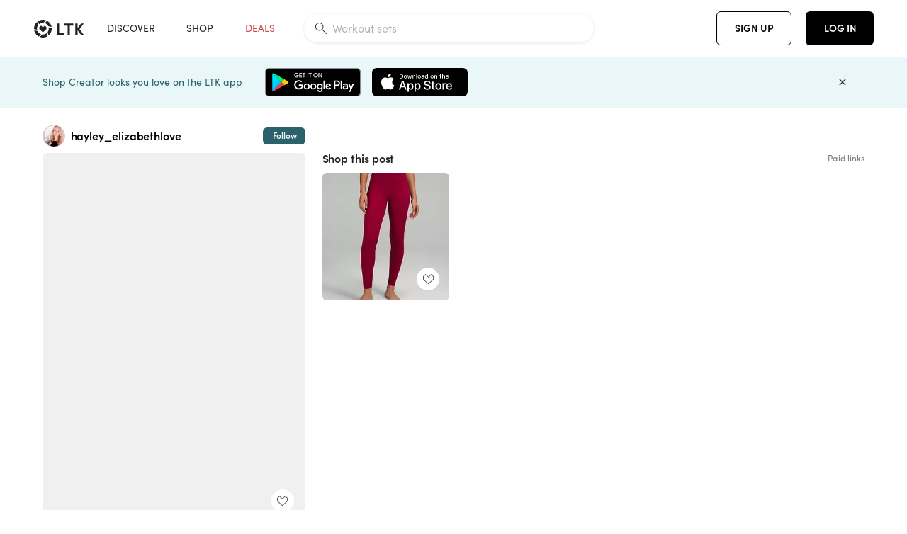

--- FILE ---
content_type: text/html; charset=utf-8
request_url: https://www.shopltk.com/explore/hayley_elizabethlove/posts/6c5fdcd2-6ddd-11ed-8a70-0242ac110003
body_size: 75509
content:
<!doctype html>
<html data-n-head-ssr lang="en" data-n-head="%7B%22lang%22:%7B%22ssr%22:%22en%22%7D%7D">
  <head >
    <meta data-n-head="ssr" data-hid="charset" charset="utf-8"><meta data-n-head="ssr" name="viewport" content="width=device-width, initial-scale=1"><meta data-n-head="ssr" name="referrer" content="always"><meta data-n-head="ssr" name="color-scheme" content="light"><meta data-n-head="ssr" name="application-name" content="LTK"><meta data-n-head="ssr" name="msapplication-TileColor" content="#FFFFFF"><meta data-n-head="ssr" name="msapplication-TileImage" content="/favicon-144.png?v=4"><meta data-n-head="ssr" data-hid="mobile-web-app-capable" name="mobile-web-app-capable" content="yes"><meta data-n-head="ssr" data-hid="apple-mobile-web-app-capable" name="apple-mobile-web-app-capable" content="yes"><meta data-n-head="ssr" data-hid="apple-mobile-web-app-status-bar-style" name="apple-mobile-web-app-status-bar-style" content="default"><meta data-n-head="ssr" data-hid="apple-mobile-web-app-title" name="apple-mobile-web-app-title" content="LTK"><meta data-n-head="ssr" data-hid="theme-color" name="theme-color" content="#FFFFFF"><meta data-n-head="ssr" data-hid="og:type" name="og:type" property="og:type" content="website"><meta data-n-head="ssr" data-hid="og:site_name" name="og:site_name" property="og:site_name" content="LTK"><meta data-n-head="ssr" data-hid="twitter:site" name="twitter:site" property="twitter:site" content="@liketoknow.it"><meta data-n-head="ssr" data-hid="twitter:creator" name="twitter:creator" property="twitter:creator" content="@liketoknow.it"><meta data-n-head="ssr" data-hid="og:title" property="og:title" content="hayley_elizabethlove on LTK"><meta data-n-head="ssr" data-hid="description" name="description" content="Shop the latest from hayley_elizabethlove on LTK, the easiest way to shop everything from your favorite creators."><meta data-n-head="ssr" data-hid="og:description" property="og:description" content="Shop the latest from hayley_elizabethlove on LTK, the easiest way to shop everything from your favorite creators."><meta data-n-head="ssr" data-hid="og:url" property="og:url" content="https://www.shopltk.com/explore/hayley_elizabethlove/posts/6c5fdcd2-6ddd-11ed-8a70-0242ac110003"><meta data-n-head="ssr" data-hid="al:ios:url" property="al:ios:url" content="com.rewardstyle.ltk://explore/hayley_elizabethlove/posts/6c5fdcd2-6ddd-11ed-8a70-0242ac110003"><meta data-n-head="ssr" data-hid="al:ios:app_name" property="al:ios:app_name" content="LTK"><meta data-n-head="ssr" data-hid="al:ios:app_store_id" property="al:ios:app_store_id" content="1154027990"><meta data-n-head="ssr" data-hid="al:android:url" property="al:android:url" content="com.rewardstyle.liketoknowit://explore/hayley_elizabethlove/posts/6c5fdcd2-6ddd-11ed-8a70-0242ac110003"><meta data-n-head="ssr" data-hid="al:android:app_name" property="al:android:app_name" content="LTK"><meta data-n-head="ssr" data-hid="al:android:package" property="al:android:package" content="com.rewardstyle.liketoknowit"><meta data-n-head="ssr" data-hid="branch:deeplink:$deeplink_path" property="branch:deeplink:$deeplink_path" content="/explore/hayley_elizabethlove/posts/6c5fdcd2-6ddd-11ed-8a70-0242ac110003"><meta data-n-head="ssr" data-hid="branch:deeplink:app_url" property="branch:deeplink:app_url" content="explore/hayley_elizabethlove/posts/6c5fdcd2-6ddd-11ed-8a70-0242ac110003"><meta data-n-head="ssr" data-hid="branch:deeplink:title" property="branch:deeplink:title" content="Get my full shop experience"><meta data-n-head="ssr" data-hid="branch:deeplink:subtitle" property="branch:deeplink:subtitle" content="Download the LTK app now to shop all of my favorite finds in one place."><meta data-n-head="ssr" data-hid="branch:deeplink:button" property="branch:deeplink:button" content="Get the free LTK app"><meta data-n-head="ssr" data-hid="branch:deeplink:getButton" property="branch:deeplink:getButton" content="GET"><meta data-n-head="ssr" data-hid="branch:deeplink:openButton" property="branch:deeplink:openButton" content="OPEN"><meta data-n-head="ssr" data-hid="branch:deeplink:page" property="branch:deeplink:page" content="post_page"><meta data-n-head="ssr" data-hid="branch:deeplink:continue" property="branch:deeplink:continue" content="Continue on web"><meta data-n-head="ssr" data-hid="branch:deeplink:title_treatment" property="branch:deeplink:title_treatment" content="Get my full LTK experience"><meta data-n-head="ssr" data-hid="branch:deeplink:subtitle_treatment" property="branch:deeplink:subtitle_treatment" content="Download the LTK app to shop my favorites and get notified when I post fresh content."><meta data-n-head="ssr" data-hid="branch:deeplink:button_treatment" property="branch:deeplink:button_treatment" content="Get the LTK app"><meta data-n-head="ssr" data-hid="branch:deeplink:avatarUrl" property="branch:deeplink:avatarUrl" content="https://avatar-cdn.liketoknow.it/4c51c174-ff30-11e5-96ef-22000b0f8f3a.27812c2b-57e7-4e5f-aaf9-61e88ddc1a26"><meta data-n-head="ssr" data-hid="og:image" property="og:image" content="https://images.liketoknow.it/6c5fdcd2-6ddd-11ed-8a70-0242ac110003"><meta data-n-head="ssr" data-hid="og:image:secure_url" property="og:image:secure_url" content="https://images.liketoknow.it/6c5fdcd2-6ddd-11ed-8a70-0242ac110003"><meta data-n-head="ssr" data-hid="og:image:width" property="og:image:width" content="1152"><meta data-n-head="ssr" data-hid="og:image:height" property="og:image:height" content="1624"><meta data-n-head="ssr" data-hid="twitter:card" name="twitter:card" content="summary_large_image"><title>hayley_elizabethlove on LTK</title><link data-n-head="ssr" rel="icon" type="image/png" href="/favicon.png?v=4" sizes="32x32"><link data-n-head="ssr" rel="icon" type="image/png" href="/favicon-128.png?v=4" sizes="128x128"><link data-n-head="ssr" rel="icon" type="image/png" href="/favicon-192.png?v=4" sizes="192x192"><link data-n-head="ssr" rel="shortcut icon" type="image/png" href="/favicon-196.png?v=4" sizes="196x196"><link data-n-head="ssr" rel="apple-touch-icon" href="/favicon-152.png?v=4" sizes="152x152"><link data-n-head="ssr" rel="apple-touch-icon" href="/favicon-180.png?v=4" sizes="180x180"><link data-n-head="ssr" data-hid="apple-touch-startup-image-iphonexsmax" rel="apple-touch-startup-image" href="/static/icons/splash_iphonexsmax_1242x2688.6b17fa.png" media="(device-width: 414px) and (device-height: 896px) and (-webkit-device-pixel-ratio: 3)"><link data-n-head="ssr" data-hid="apple-touch-startup-image-iphonexr" rel="apple-touch-startup-image" href="/static/icons/splash_iphonexr_828x1792.6b17fa.png" media="(device-width: 414px) and (device-height: 896px) and (-webkit-device-pixel-ratio: 2)"><link data-n-head="ssr" data-hid="apple-touch-startup-image-iphonex" rel="apple-touch-startup-image" href="/static/icons/splash_iphonex_1125x2436.6b17fa.png" media="(device-width: 375px) and (device-height: 812px) and (-webkit-device-pixel-ratio: 3)"><link data-n-head="ssr" data-hid="apple-touch-startup-image-iphoneplus" rel="apple-touch-startup-image" href="/static/icons/splash_iphoneplus_1242x2208.6b17fa.png" media="(device-width: 414px) and (device-height: 736px) and (-webkit-device-pixel-ratio: 3)"><link data-n-head="ssr" data-hid="apple-touch-startup-image-iphone6" rel="apple-touch-startup-image" href="/static/icons/splash_iphone6_750x1334.6b17fa.png" media="(device-width: 375px) and (device-height: 667px) and (-webkit-device-pixel-ratio: 2)"><link data-n-head="ssr" data-hid="apple-touch-startup-image-iphone5" rel="apple-touch-startup-image" href="/static/icons/splash_iphone5_640x1136.6b17fa.png" media="(device-width: 320px) and (device-height: 568px) and (-webkit-device-pixel-ratio: 2)"><link data-n-head="ssr" data-hid="shortcut-icon" rel="shortcut icon" href="/static/icons/icon_64x64.6b17fa.png"><link data-n-head="ssr" data-hid="apple-touch-icon" rel="apple-touch-icon" href="/static/icons/icon_512x512.6b17fa.png" sizes="512x512"><link data-n-head="ssr" media="(device-width: 320px) and (device-height: 568px) and (-webkit-device-pixel-ratio: 2)" rel="apple-touch-startup-image" data-hid="apple-touch-startup-image-iphonese"><link data-n-head="ssr" media="(device-width: 768px) and (device-height: 1024px) and (-webkit-device-pixel-ratio: 2)" rel="apple-touch-startup-image" data-hid="apple-touch-startup-image-ipad"><link data-n-head="ssr" media="(device-width: 834px) and (device-height: 1112px) and (-webkit-device-pixel-ratio: 2)" rel="apple-touch-startup-image" data-hid="apple-touch-startup-image-ipadpro1"><link data-n-head="ssr" media="(device-width: 834px) and (device-height: 1194px) and (-webkit-device-pixel-ratio: 2)" rel="apple-touch-startup-image" data-hid="apple-touch-startup-image-ipadpro2"><link data-n-head="ssr" media="(device-width: 1024px) and (device-height: 1366px) and (-webkit-device-pixel-ratio: 2)" rel="apple-touch-startup-image" data-hid="apple-touch-startup-image-ipadpro3"><link data-n-head="ssr" rel="manifest" href="/static/manifest.2afe73c5.json" data-hid="manifest"><link data-n-head="ssr" rel="canonical" href="https://www.shopltk.com/explore/hayley_elizabethlove/posts/6c5fdcd2-6ddd-11ed-8a70-0242ac110003"><link data-n-head="ssr" vmid="preload" rel="preload" as="image" imagesrcset="https://images.liketoknow.it/6c5fdcd2-6ddd-11ed-8a70-0242ac110003?v=0&amp;auto=format&amp;fm=webp&amp;w=450&amp;q=80&amp;dpr=1 1x, https://images.liketoknow.it/6c5fdcd2-6ddd-11ed-8a70-0242ac110003?v=0&amp;auto=format&amp;fm=webp&amp;w=450&amp;q=80&amp;dpr=2 2x, https://images.liketoknow.it/6c5fdcd2-6ddd-11ed-8a70-0242ac110003?v=0&amp;auto=format&amp;fm=webp&amp;w=450&amp;q=80&amp;dpr=3 3x"><style data-n-head="vuetify" type="text/css" id="vuetify-theme-stylesheet" nonce="undefined">:root {
  --v-anchor-base: #0469E0;
  --v-primary-base: #000000;
  --v-secondary-base: #5f797d;
  --v-accent-base: #b4d6db;
  --v-error-base: #fe636d;
  --v-info-base: #2196f3;
  --v-success-base: #51ca98;
  --v-warning-base: #ffb300;
  --v-ltk-black-base: #000000;
  --v-ltk-white-base: #ffffff;
  --v-grey-80-base: #222222;
  --v-grey-70-base: #525252;
  --v-grey-50-base: #757575;
  --v-disabled-grey-base: #9e9e9e;
  --v-grey-30-base: #cccccc;
  --v-grey-20-base: #ebebeb;
  --v-grey-10-base: #f0f0f0;
  --v-grey-5-base: #fafafa;
  --v-success-50-base: #1b8659;
  --v-success-40-base: #51ca98;
  --v-success-20-base: #91e3c1;
  --v-success-10-base: #def3ea;
  --v-success-90-base: #0f4b32;
  --v-warning-40-base: #ffb300;
  --v-warning-20-base: #fed983;
  --v-warning-10-base: #feeecd;
  --v-warning-90-base: #664800;
  --v-error-50-base: #ce4646;
  --v-error-40-base: #fe636d;
  --v-error-20-base: #ef9086;
  --v-error-10-base: #fde9e8;
  --v-error-90-base: #5d1710;
  --v-link-light-base: #0469e0;
  --v-link-dark-base: #43b9d3;
  --v-secondary-70-base: #2d3c3f;
  --v-secondary-60-base: #2a616a;
  --v-secondary-50-base: #5f797d;
  --v-secondary-30-base: #b4d6db;
  --v-secondary-20-base: #d7f0f0;
  --v-secondary-10-base: #eaf7f8;
  --v-creator-secondary-70-base: #13183d;
  --v-creator-secondary-60-base: #3c576d;
  --v-creator-secondary-50-base: #5d7a79;
  --v-creator-secondary-30-base: #90a9aa;
  --v-creator-secondary-20-base: #b0c6c3;
  --v-creator-secondary-10-base: #d3e1de;
  --v-brand-secondary-70-base: #2c432d;
  --v-brand-secondary-60-base: #527a70;
  --v-brand-secondary-50-base: #577f68;
  --v-brand-secondary-30-base: #96c0a7;
  --v-brand-secondary-20-base: #b6d5bf;
  --v-brand-secondary-10-base: #d9eadc;
  --v-warm-grey-40-base: #cdc5ba;
  --v-warm-grey-30-base: #e6e2dc;
  --v-warm-grey-20-base: #ebe8e3;
  --v-warm-grey-10-base: #f5f4f3;
  --v-warm-grey-5-base: #faf9f8;
  --v-dusty-rose-40-base: #a4999a;
  --v-dusty-rose-30-base: #dbd6d7;
  --v-dusty-rose-20-base: #e5ddde;
  --v-dusty-rose-10-base: #edebeb;
  --v-dusty-rose-5-base: #f8f6f7;
  --v-creamy-tan-40-base: #ebd7c0;
  --v-creamy-tan-30-base: #f0e2d0;
  --v-creamy-tan-20-base: #f7efe6;
  --v-creamy-tan-10-base: #fbf7f2;
  --v-creamy-tan-5-base: #fdfcfa;
}

.v-application a { color: var(--v-anchor-base); }
.v-application .primary {
  background-color: var(--v-primary-base) !important;
  border-color: var(--v-primary-base) !important;
}
.v-application .primary--text {
  color: var(--v-primary-base) !important;
  caret-color: var(--v-primary-base) !important;
}
.v-application .secondary {
  background-color: var(--v-secondary-base) !important;
  border-color: var(--v-secondary-base) !important;
}
.v-application .secondary--text {
  color: var(--v-secondary-base) !important;
  caret-color: var(--v-secondary-base) !important;
}
.v-application .accent {
  background-color: var(--v-accent-base) !important;
  border-color: var(--v-accent-base) !important;
}
.v-application .accent--text {
  color: var(--v-accent-base) !important;
  caret-color: var(--v-accent-base) !important;
}
.v-application .error {
  background-color: var(--v-error-base) !important;
  border-color: var(--v-error-base) !important;
}
.v-application .error--text {
  color: var(--v-error-base) !important;
  caret-color: var(--v-error-base) !important;
}
.v-application .info {
  background-color: var(--v-info-base) !important;
  border-color: var(--v-info-base) !important;
}
.v-application .info--text {
  color: var(--v-info-base) !important;
  caret-color: var(--v-info-base) !important;
}
.v-application .success {
  background-color: var(--v-success-base) !important;
  border-color: var(--v-success-base) !important;
}
.v-application .success--text {
  color: var(--v-success-base) !important;
  caret-color: var(--v-success-base) !important;
}
.v-application .warning {
  background-color: var(--v-warning-base) !important;
  border-color: var(--v-warning-base) !important;
}
.v-application .warning--text {
  color: var(--v-warning-base) !important;
  caret-color: var(--v-warning-base) !important;
}
.v-application .ltk-black {
  background-color: var(--v-ltk-black-base) !important;
  border-color: var(--v-ltk-black-base) !important;
}
.v-application .ltk-black--text {
  color: var(--v-ltk-black-base) !important;
  caret-color: var(--v-ltk-black-base) !important;
}
.v-application .ltk-white {
  background-color: var(--v-ltk-white-base) !important;
  border-color: var(--v-ltk-white-base) !important;
}
.v-application .ltk-white--text {
  color: var(--v-ltk-white-base) !important;
  caret-color: var(--v-ltk-white-base) !important;
}
.v-application .grey-80 {
  background-color: var(--v-grey-80-base) !important;
  border-color: var(--v-grey-80-base) !important;
}
.v-application .grey-80--text {
  color: var(--v-grey-80-base) !important;
  caret-color: var(--v-grey-80-base) !important;
}
.v-application .grey-70 {
  background-color: var(--v-grey-70-base) !important;
  border-color: var(--v-grey-70-base) !important;
}
.v-application .grey-70--text {
  color: var(--v-grey-70-base) !important;
  caret-color: var(--v-grey-70-base) !important;
}
.v-application .grey-50 {
  background-color: var(--v-grey-50-base) !important;
  border-color: var(--v-grey-50-base) !important;
}
.v-application .grey-50--text {
  color: var(--v-grey-50-base) !important;
  caret-color: var(--v-grey-50-base) !important;
}
.v-application .disabled-grey {
  background-color: var(--v-disabled-grey-base) !important;
  border-color: var(--v-disabled-grey-base) !important;
}
.v-application .disabled-grey--text {
  color: var(--v-disabled-grey-base) !important;
  caret-color: var(--v-disabled-grey-base) !important;
}
.v-application .grey-30 {
  background-color: var(--v-grey-30-base) !important;
  border-color: var(--v-grey-30-base) !important;
}
.v-application .grey-30--text {
  color: var(--v-grey-30-base) !important;
  caret-color: var(--v-grey-30-base) !important;
}
.v-application .grey-20 {
  background-color: var(--v-grey-20-base) !important;
  border-color: var(--v-grey-20-base) !important;
}
.v-application .grey-20--text {
  color: var(--v-grey-20-base) !important;
  caret-color: var(--v-grey-20-base) !important;
}
.v-application .grey-10 {
  background-color: var(--v-grey-10-base) !important;
  border-color: var(--v-grey-10-base) !important;
}
.v-application .grey-10--text {
  color: var(--v-grey-10-base) !important;
  caret-color: var(--v-grey-10-base) !important;
}
.v-application .grey-5 {
  background-color: var(--v-grey-5-base) !important;
  border-color: var(--v-grey-5-base) !important;
}
.v-application .grey-5--text {
  color: var(--v-grey-5-base) !important;
  caret-color: var(--v-grey-5-base) !important;
}
.v-application .success-50 {
  background-color: var(--v-success-50-base) !important;
  border-color: var(--v-success-50-base) !important;
}
.v-application .success-50--text {
  color: var(--v-success-50-base) !important;
  caret-color: var(--v-success-50-base) !important;
}
.v-application .success-40 {
  background-color: var(--v-success-40-base) !important;
  border-color: var(--v-success-40-base) !important;
}
.v-application .success-40--text {
  color: var(--v-success-40-base) !important;
  caret-color: var(--v-success-40-base) !important;
}
.v-application .success-20 {
  background-color: var(--v-success-20-base) !important;
  border-color: var(--v-success-20-base) !important;
}
.v-application .success-20--text {
  color: var(--v-success-20-base) !important;
  caret-color: var(--v-success-20-base) !important;
}
.v-application .success-10 {
  background-color: var(--v-success-10-base) !important;
  border-color: var(--v-success-10-base) !important;
}
.v-application .success-10--text {
  color: var(--v-success-10-base) !important;
  caret-color: var(--v-success-10-base) !important;
}
.v-application .success-90 {
  background-color: var(--v-success-90-base) !important;
  border-color: var(--v-success-90-base) !important;
}
.v-application .success-90--text {
  color: var(--v-success-90-base) !important;
  caret-color: var(--v-success-90-base) !important;
}
.v-application .warning-40 {
  background-color: var(--v-warning-40-base) !important;
  border-color: var(--v-warning-40-base) !important;
}
.v-application .warning-40--text {
  color: var(--v-warning-40-base) !important;
  caret-color: var(--v-warning-40-base) !important;
}
.v-application .warning-20 {
  background-color: var(--v-warning-20-base) !important;
  border-color: var(--v-warning-20-base) !important;
}
.v-application .warning-20--text {
  color: var(--v-warning-20-base) !important;
  caret-color: var(--v-warning-20-base) !important;
}
.v-application .warning-10 {
  background-color: var(--v-warning-10-base) !important;
  border-color: var(--v-warning-10-base) !important;
}
.v-application .warning-10--text {
  color: var(--v-warning-10-base) !important;
  caret-color: var(--v-warning-10-base) !important;
}
.v-application .warning-90 {
  background-color: var(--v-warning-90-base) !important;
  border-color: var(--v-warning-90-base) !important;
}
.v-application .warning-90--text {
  color: var(--v-warning-90-base) !important;
  caret-color: var(--v-warning-90-base) !important;
}
.v-application .error-50 {
  background-color: var(--v-error-50-base) !important;
  border-color: var(--v-error-50-base) !important;
}
.v-application .error-50--text {
  color: var(--v-error-50-base) !important;
  caret-color: var(--v-error-50-base) !important;
}
.v-application .error-40 {
  background-color: var(--v-error-40-base) !important;
  border-color: var(--v-error-40-base) !important;
}
.v-application .error-40--text {
  color: var(--v-error-40-base) !important;
  caret-color: var(--v-error-40-base) !important;
}
.v-application .error-20 {
  background-color: var(--v-error-20-base) !important;
  border-color: var(--v-error-20-base) !important;
}
.v-application .error-20--text {
  color: var(--v-error-20-base) !important;
  caret-color: var(--v-error-20-base) !important;
}
.v-application .error-10 {
  background-color: var(--v-error-10-base) !important;
  border-color: var(--v-error-10-base) !important;
}
.v-application .error-10--text {
  color: var(--v-error-10-base) !important;
  caret-color: var(--v-error-10-base) !important;
}
.v-application .error-90 {
  background-color: var(--v-error-90-base) !important;
  border-color: var(--v-error-90-base) !important;
}
.v-application .error-90--text {
  color: var(--v-error-90-base) !important;
  caret-color: var(--v-error-90-base) !important;
}
.v-application .link-light {
  background-color: var(--v-link-light-base) !important;
  border-color: var(--v-link-light-base) !important;
}
.v-application .link-light--text {
  color: var(--v-link-light-base) !important;
  caret-color: var(--v-link-light-base) !important;
}
.v-application .link-dark {
  background-color: var(--v-link-dark-base) !important;
  border-color: var(--v-link-dark-base) !important;
}
.v-application .link-dark--text {
  color: var(--v-link-dark-base) !important;
  caret-color: var(--v-link-dark-base) !important;
}
.v-application .secondary-70 {
  background-color: var(--v-secondary-70-base) !important;
  border-color: var(--v-secondary-70-base) !important;
}
.v-application .secondary-70--text {
  color: var(--v-secondary-70-base) !important;
  caret-color: var(--v-secondary-70-base) !important;
}
.v-application .secondary-60 {
  background-color: var(--v-secondary-60-base) !important;
  border-color: var(--v-secondary-60-base) !important;
}
.v-application .secondary-60--text {
  color: var(--v-secondary-60-base) !important;
  caret-color: var(--v-secondary-60-base) !important;
}
.v-application .secondary-50 {
  background-color: var(--v-secondary-50-base) !important;
  border-color: var(--v-secondary-50-base) !important;
}
.v-application .secondary-50--text {
  color: var(--v-secondary-50-base) !important;
  caret-color: var(--v-secondary-50-base) !important;
}
.v-application .secondary-30 {
  background-color: var(--v-secondary-30-base) !important;
  border-color: var(--v-secondary-30-base) !important;
}
.v-application .secondary-30--text {
  color: var(--v-secondary-30-base) !important;
  caret-color: var(--v-secondary-30-base) !important;
}
.v-application .secondary-20 {
  background-color: var(--v-secondary-20-base) !important;
  border-color: var(--v-secondary-20-base) !important;
}
.v-application .secondary-20--text {
  color: var(--v-secondary-20-base) !important;
  caret-color: var(--v-secondary-20-base) !important;
}
.v-application .secondary-10 {
  background-color: var(--v-secondary-10-base) !important;
  border-color: var(--v-secondary-10-base) !important;
}
.v-application .secondary-10--text {
  color: var(--v-secondary-10-base) !important;
  caret-color: var(--v-secondary-10-base) !important;
}
.v-application .creator-secondary-70 {
  background-color: var(--v-creator-secondary-70-base) !important;
  border-color: var(--v-creator-secondary-70-base) !important;
}
.v-application .creator-secondary-70--text {
  color: var(--v-creator-secondary-70-base) !important;
  caret-color: var(--v-creator-secondary-70-base) !important;
}
.v-application .creator-secondary-60 {
  background-color: var(--v-creator-secondary-60-base) !important;
  border-color: var(--v-creator-secondary-60-base) !important;
}
.v-application .creator-secondary-60--text {
  color: var(--v-creator-secondary-60-base) !important;
  caret-color: var(--v-creator-secondary-60-base) !important;
}
.v-application .creator-secondary-50 {
  background-color: var(--v-creator-secondary-50-base) !important;
  border-color: var(--v-creator-secondary-50-base) !important;
}
.v-application .creator-secondary-50--text {
  color: var(--v-creator-secondary-50-base) !important;
  caret-color: var(--v-creator-secondary-50-base) !important;
}
.v-application .creator-secondary-30 {
  background-color: var(--v-creator-secondary-30-base) !important;
  border-color: var(--v-creator-secondary-30-base) !important;
}
.v-application .creator-secondary-30--text {
  color: var(--v-creator-secondary-30-base) !important;
  caret-color: var(--v-creator-secondary-30-base) !important;
}
.v-application .creator-secondary-20 {
  background-color: var(--v-creator-secondary-20-base) !important;
  border-color: var(--v-creator-secondary-20-base) !important;
}
.v-application .creator-secondary-20--text {
  color: var(--v-creator-secondary-20-base) !important;
  caret-color: var(--v-creator-secondary-20-base) !important;
}
.v-application .creator-secondary-10 {
  background-color: var(--v-creator-secondary-10-base) !important;
  border-color: var(--v-creator-secondary-10-base) !important;
}
.v-application .creator-secondary-10--text {
  color: var(--v-creator-secondary-10-base) !important;
  caret-color: var(--v-creator-secondary-10-base) !important;
}
.v-application .brand-secondary-70 {
  background-color: var(--v-brand-secondary-70-base) !important;
  border-color: var(--v-brand-secondary-70-base) !important;
}
.v-application .brand-secondary-70--text {
  color: var(--v-brand-secondary-70-base) !important;
  caret-color: var(--v-brand-secondary-70-base) !important;
}
.v-application .brand-secondary-60 {
  background-color: var(--v-brand-secondary-60-base) !important;
  border-color: var(--v-brand-secondary-60-base) !important;
}
.v-application .brand-secondary-60--text {
  color: var(--v-brand-secondary-60-base) !important;
  caret-color: var(--v-brand-secondary-60-base) !important;
}
.v-application .brand-secondary-50 {
  background-color: var(--v-brand-secondary-50-base) !important;
  border-color: var(--v-brand-secondary-50-base) !important;
}
.v-application .brand-secondary-50--text {
  color: var(--v-brand-secondary-50-base) !important;
  caret-color: var(--v-brand-secondary-50-base) !important;
}
.v-application .brand-secondary-30 {
  background-color: var(--v-brand-secondary-30-base) !important;
  border-color: var(--v-brand-secondary-30-base) !important;
}
.v-application .brand-secondary-30--text {
  color: var(--v-brand-secondary-30-base) !important;
  caret-color: var(--v-brand-secondary-30-base) !important;
}
.v-application .brand-secondary-20 {
  background-color: var(--v-brand-secondary-20-base) !important;
  border-color: var(--v-brand-secondary-20-base) !important;
}
.v-application .brand-secondary-20--text {
  color: var(--v-brand-secondary-20-base) !important;
  caret-color: var(--v-brand-secondary-20-base) !important;
}
.v-application .brand-secondary-10 {
  background-color: var(--v-brand-secondary-10-base) !important;
  border-color: var(--v-brand-secondary-10-base) !important;
}
.v-application .brand-secondary-10--text {
  color: var(--v-brand-secondary-10-base) !important;
  caret-color: var(--v-brand-secondary-10-base) !important;
}
.v-application .warm-grey-40 {
  background-color: var(--v-warm-grey-40-base) !important;
  border-color: var(--v-warm-grey-40-base) !important;
}
.v-application .warm-grey-40--text {
  color: var(--v-warm-grey-40-base) !important;
  caret-color: var(--v-warm-grey-40-base) !important;
}
.v-application .warm-grey-30 {
  background-color: var(--v-warm-grey-30-base) !important;
  border-color: var(--v-warm-grey-30-base) !important;
}
.v-application .warm-grey-30--text {
  color: var(--v-warm-grey-30-base) !important;
  caret-color: var(--v-warm-grey-30-base) !important;
}
.v-application .warm-grey-20 {
  background-color: var(--v-warm-grey-20-base) !important;
  border-color: var(--v-warm-grey-20-base) !important;
}
.v-application .warm-grey-20--text {
  color: var(--v-warm-grey-20-base) !important;
  caret-color: var(--v-warm-grey-20-base) !important;
}
.v-application .warm-grey-10 {
  background-color: var(--v-warm-grey-10-base) !important;
  border-color: var(--v-warm-grey-10-base) !important;
}
.v-application .warm-grey-10--text {
  color: var(--v-warm-grey-10-base) !important;
  caret-color: var(--v-warm-grey-10-base) !important;
}
.v-application .warm-grey-5 {
  background-color: var(--v-warm-grey-5-base) !important;
  border-color: var(--v-warm-grey-5-base) !important;
}
.v-application .warm-grey-5--text {
  color: var(--v-warm-grey-5-base) !important;
  caret-color: var(--v-warm-grey-5-base) !important;
}
.v-application .dusty-rose-40 {
  background-color: var(--v-dusty-rose-40-base) !important;
  border-color: var(--v-dusty-rose-40-base) !important;
}
.v-application .dusty-rose-40--text {
  color: var(--v-dusty-rose-40-base) !important;
  caret-color: var(--v-dusty-rose-40-base) !important;
}
.v-application .dusty-rose-30 {
  background-color: var(--v-dusty-rose-30-base) !important;
  border-color: var(--v-dusty-rose-30-base) !important;
}
.v-application .dusty-rose-30--text {
  color: var(--v-dusty-rose-30-base) !important;
  caret-color: var(--v-dusty-rose-30-base) !important;
}
.v-application .dusty-rose-20 {
  background-color: var(--v-dusty-rose-20-base) !important;
  border-color: var(--v-dusty-rose-20-base) !important;
}
.v-application .dusty-rose-20--text {
  color: var(--v-dusty-rose-20-base) !important;
  caret-color: var(--v-dusty-rose-20-base) !important;
}
.v-application .dusty-rose-10 {
  background-color: var(--v-dusty-rose-10-base) !important;
  border-color: var(--v-dusty-rose-10-base) !important;
}
.v-application .dusty-rose-10--text {
  color: var(--v-dusty-rose-10-base) !important;
  caret-color: var(--v-dusty-rose-10-base) !important;
}
.v-application .dusty-rose-5 {
  background-color: var(--v-dusty-rose-5-base) !important;
  border-color: var(--v-dusty-rose-5-base) !important;
}
.v-application .dusty-rose-5--text {
  color: var(--v-dusty-rose-5-base) !important;
  caret-color: var(--v-dusty-rose-5-base) !important;
}
.v-application .creamy-tan-40 {
  background-color: var(--v-creamy-tan-40-base) !important;
  border-color: var(--v-creamy-tan-40-base) !important;
}
.v-application .creamy-tan-40--text {
  color: var(--v-creamy-tan-40-base) !important;
  caret-color: var(--v-creamy-tan-40-base) !important;
}
.v-application .creamy-tan-30 {
  background-color: var(--v-creamy-tan-30-base) !important;
  border-color: var(--v-creamy-tan-30-base) !important;
}
.v-application .creamy-tan-30--text {
  color: var(--v-creamy-tan-30-base) !important;
  caret-color: var(--v-creamy-tan-30-base) !important;
}
.v-application .creamy-tan-20 {
  background-color: var(--v-creamy-tan-20-base) !important;
  border-color: var(--v-creamy-tan-20-base) !important;
}
.v-application .creamy-tan-20--text {
  color: var(--v-creamy-tan-20-base) !important;
  caret-color: var(--v-creamy-tan-20-base) !important;
}
.v-application .creamy-tan-10 {
  background-color: var(--v-creamy-tan-10-base) !important;
  border-color: var(--v-creamy-tan-10-base) !important;
}
.v-application .creamy-tan-10--text {
  color: var(--v-creamy-tan-10-base) !important;
  caret-color: var(--v-creamy-tan-10-base) !important;
}
.v-application .creamy-tan-5 {
  background-color: var(--v-creamy-tan-5-base) !important;
  border-color: var(--v-creamy-tan-5-base) !important;
}
.v-application .creamy-tan-5--text {
  color: var(--v-creamy-tan-5-base) !important;
  caret-color: var(--v-creamy-tan-5-base) !important;
}</style><script data-n-head="ssr" data-hid="gtm-script">window['dataLayer']=[];if(!window._gtm_init){window._gtm_init=1;(function(w,n,d,m,e,p){w[d]=(w[d]==1||n[d]=='yes'||n[d]==1||n[m]==1||(w[e]&&w[e][p]&&w[e][p]()))?1:0})(window,navigator,'doNotTrack','msDoNotTrack','external','msTrackingProtectionEnabled');(function(w,d,s,l,x,y){w[x]={};w._gtm_inject=function(i){if(w.doNotTrack||w[x][i])return;w[x][i]=1;w[l]=w[l]||[];w[l].push({'gtm.start':new Date().getTime(),event:'gtm.js'});var f=d.getElementsByTagName(s)[0],j=d.createElement(s);j.async=true;j.src='https://www.googletagmanager.com/gtm.js?id='+i;f.parentNode.insertBefore(j,f);}})(window,document,'script','dataLayer','_gtm_ids','_gtm_inject')};["GTM-TFZXHKL&"].forEach(function(i){window._gtm_inject(i)})</script><script data-n-head="ssr" type="application/ld+json">{"@context":"http://schema.org/","@type":"BlogPosting","sharedContent":{"@type":"CreativeWork","thumbnailUrl":"https://images.liketoknow.it/6c5fdcd2-6ddd-11ed-8a70-0242ac110003","text":"Lululemon align pants - fantastic gift for anyone on your list!\n\n#LTKGiftGuide #LTKCyberweek #LTKSeasonal #LTKHoliday #LTKfit #LTKunder100"},"articleBody":"Lululemon align pants - fantastic gift for anyone on your list!\n\n#LTKGiftGuide #LTKCyberweek #LTKSeasonal #LTKHoliday #LTKfit #LTKunder100","creator":{"@type":"Organization","description":"welcome to my shop 🫶🏼\nI love to workout + move my body everyday, especially with outdoor runs!","logo":"https://avatar-cdn.liketoknow.it/4c51c174-ff30-11e5-96ef-22000b0f8f3a.27812c2b-57e7-4e5f-aaf9-61e88ddc1a26","name":"hayley_elizabethlove | LTK","url":"https://www.shopltk.com/explore/hayley_elizabethlove"},"datePublished":"2022-11-26T22:58:08+00:00","headline":"lululemon Align™ High-Rise Pant 28&quot; Curated on LTK","image":"https://images.liketoknow.it/6c5fdcd2-6ddd-11ed-8a70-0242ac110003","url":"https://www.shopltk.com/explore/hayley_elizabethlove/posts/6c5fdcd2-6ddd-11ed-8a70-0242ac110003"}</script><link rel="preload" href="/static/a761018.js" as="script"><link rel="preload" href="/static/7755ee8.js" as="script"><link rel="preload" href="/static/css/715a7ad.css" as="style"><link rel="preload" href="/static/2680517.js" as="script"><link rel="preload" href="/static/css/9473e77.css" as="style"><link rel="preload" href="/static/7e01cf6.js" as="script"><link rel="preload" href="/static/css/3384c50.css" as="style"><link rel="preload" href="/static/bbd1506.js" as="script"><link rel="preload" href="/static/css/799f007.css" as="style"><link rel="preload" href="/static/788bd4d.js" as="script"><link rel="preload" href="/static/css/046a22e.css" as="style"><link rel="preload" href="/static/09ade6c.js" as="script"><link rel="preload" href="/static/css/ee5d34a.css" as="style"><link rel="preload" href="/static/268360a.js" as="script"><link rel="preload" href="/static/css/beb8def.css" as="style"><link rel="preload" href="/static/48f28cb.js" as="script"><link rel="stylesheet" href="/static/css/715a7ad.css"><link rel="stylesheet" href="/static/css/9473e77.css"><link rel="stylesheet" href="/static/css/3384c50.css"><link rel="stylesheet" href="/static/css/799f007.css"><link rel="stylesheet" href="/static/css/046a22e.css"><link rel="stylesheet" href="/static/css/ee5d34a.css"><link rel="stylesheet" href="/static/css/beb8def.css">
  </head>
  <body >
    <noscript data-n-head="ssr" data-hid="gtm-noscript" data-pbody="true"><iframe src="https://www.googletagmanager.com/ns.html?id=GTM-TFZXHKL&&" height="0" width="0" style="display:none;visibility:hidden" title="gtm"></iframe></noscript><div data-server-rendered="true" id="__nuxt"><!----><div id="__layout"><div data-app="true" data-fetch-key="DefaultLayout:0" id="app" class="v-application v-application--is-ltr theme--light"><div class="v-application--wrap"><header class="ltk-header site-header v-sheet theme--light elevation-0 v-toolbar v-app-bar v-app-bar--fixed" style="height:80px;margin-top:0px;transform:translateY(0px);left:0px;right:0px;" data-v-1082540e data-v-9dfe58f0><div class="v-toolbar__content" style="height:80px;"><div class="container flex-nowrap pa-0 branch-journeys-top white fill-height" data-v-1082540e><div class="v-toolbar__items" data-v-1082540e><a href="/" class="ltk-logo d-flex align-self-center pr-md-3 pr-xl-5 pl-3 pl-md-0" data-v-290a3398 data-v-1082540e><svg height="25px" width="70px" viewBox="0 0 70 25" fill="none" xmlns="http://www.w3.org/2000/svg" xmlns:xlink="http://www.w3.org/1999/xlink" data-v-290a3398><title data-v-290a3398>LTK</title> <path fill-rule="evenodd" clip-rule="evenodd" d="M18.0692 18.9455C18.0568 18.8992 18.0217 18.8624 17.9759 18.8478C17.9302 18.8332 17.8801 18.8429 17.8431 18.8734C16.1555 20.2595 13.9917 20.9333 11.8132 20.751C11.7715 20.7471 11.7303 20.7621 11.7011 20.792L8.40645 24.0878C8.37213 24.1221 8.35794 24.1716 8.3689 24.2188C8.37986 24.266 8.41442 24.3042 8.46036 24.3199C9.77623 24.7694 11.1574 24.9991 12.5483 25C14.8553 25.0001 17.1172 24.3634 19.0837 23.1603C19.136 23.1275 19.1608 23.0646 19.1449 23.0051L18.0692 18.9455ZM4.90108 15.8862L0.40818 14.6886C0.361852 14.6762 0.312366 14.6882 0.276985 14.7206C0.241604 14.7529 0.225234 14.801 0.233586 14.8481C0.846198 18.4078 3.43142 21.9022 6.66602 23.544C6.68503 23.5536 6.70597 23.5588 6.72728 23.5593C6.76564 23.5599 6.80261 23.5449 6.82958 23.5177L9.81178 20.5354C9.8461 20.5011 9.86029 20.4516 9.84933 20.4044C9.83837 20.3572 9.80381 20.3189 9.75787 20.3032C7.69643 19.5969 5.87085 17.9343 4.99358 15.965C4.97652 15.926 4.94241 15.8969 4.90108 15.8862ZM24.9488 11.7277L20.8621 10.7238C20.8151 10.7123 20.7655 10.7256 20.7307 10.7591C20.6959 10.7926 20.6808 10.8415 20.6906 10.8888C21.1451 13.1006 20.6152 15.5141 19.2742 17.3471C19.249 17.3812 19.2406 17.4248 19.2515 17.4657L20.4388 21.9462C20.451 21.9928 20.4864 22.03 20.5325 22.0446C20.5464 22.0489 20.5608 22.0513 20.5754 22.0513C20.6083 22.0511 20.6402 22.0394 20.6654 22.0183C23.5931 19.5694 25.2753 15.6754 25.0554 11.856C25.0523 11.7944 25.0089 11.7422 24.9488 11.7277ZM12.5526 10.5747L9.97964 8.26938C9.92634 8.22097 9.84486 8.22097 9.79156 8.26938L7.62414 10.213C7.59422 10.2395 7.57724 10.2776 7.57758 10.3175V13.155C7.57748 13.1948 7.59441 13.2329 7.62414 13.2595L12.4564 17.5921C12.4821 17.6153 12.5155 17.6283 12.5502 17.6283C12.5866 17.6293 12.6222 17.6164 12.6494 17.5921L17.4817 13.2595C17.5112 13.2327 17.528 13.1948 17.5282 13.155V10.3175C17.5284 10.2776 17.5114 10.2396 17.4817 10.213L15.3143 8.26938C15.2607 8.22117 15.1792 8.22117 15.1256 8.26938L12.5526 10.5747ZM4.56108 3.1033C4.54834 3.05708 4.51276 3.02059 4.46679 3.00659C4.42083 2.99259 4.37087 3.00303 4.33441 3.03426C1.47964 5.46118 -0.138883 9.15351 0.00936958 12.9106C0.0118837 12.9722 0.0543641 13.025 0.114126 13.0407L4.18494 14.1253C4.19672 14.1284 4.20887 14.1301 4.22108 14.1302V14.1332C4.26299 14.133 4.30266 14.1143 4.32938 14.0821C4.35611 14.0499 4.36715 14.0075 4.35953 13.9664C3.95337 11.8016 4.48634 9.44496 5.78692 7.66142C5.81268 7.62621 5.8206 7.58107 5.80836 7.53922L4.56108 3.1033ZM24.8091 9.92765C24.1408 6.44918 21.6695 3.14057 18.5139 1.49574C18.4592 1.46696 18.392 1.47738 18.3485 1.5214L15.3933 4.4964C15.3591 4.53017 15.345 4.57921 15.3559 4.62594C15.3663 4.67281 15.4001 4.7111 15.4454 4.72736C17.4021 5.43552 19.1584 7.03514 20.0277 8.90177C20.0457 8.94055 20.0804 8.96909 20.122 8.97937L24.637 10.0877C24.648 10.0907 24.6593 10.0921 24.6707 10.092V10.0945C24.7127 10.0945 24.7525 10.0758 24.7793 10.0435C24.806 10.0113 24.817 9.96879 24.8091 9.92765ZM16.8219 0.808682C16.811 0.7617 16.7768 0.723523 16.7312 0.707541C13.1542 -0.550524 9.10605 -0.113043 5.9027 1.87762C5.84943 1.91046 5.82443 1.97454 5.84144 2.03465L6.97477 6.0673C6.98776 6.11323 7.02332 6.14939 7.06912 6.16323C7.0826 6.16739 7.09665 6.16945 7.11077 6.16936C7.1443 6.16985 7.1769 6.15836 7.20266 6.13696C8.93588 4.69651 11.1793 4.01603 13.4231 4.25017C13.4656 4.25461 13.5077 4.23954 13.5377 4.20923L16.7845 0.939113C16.8186 0.904897 16.8327 0.855665 16.8219 0.808682ZM42.2547 7.92899C42.2547 8.09033 42.4251 8.30501 42.5561 8.30501H47.378V21.0319C47.378 21.1958 47.5052 21.3571 47.6362 21.3571H50.307C50.438 21.3571 50.5691 21.1926 50.5691 21.0319V8.30501H55.3078C55.4369 8.30501 55.6092 8.09033 55.6092 7.92899V5.61951C55.6092 5.45882 55.4388 5.24414 55.3078 5.24414H42.5561C42.427 5.24414 42.2547 5.45882 42.2547 5.61951V7.92899ZM61.4816 11.5779H61.7063L66.2275 5.45228C66.3277 5.29037 66.5103 5.19713 66.7012 5.21027H69.8031C69.8555 5.20477 69.9076 5.22253 69.9455 5.2588C69.9835 5.29507 70.0033 5.34613 69.9997 5.39828C69.9997 5.50562 69.9781 5.55897 69.8923 5.66631L64.2952 13.3058L69.8903 20.8672C69.9768 20.9746 69.9984 21.0286 69.9984 21.1359C70.002 21.1881 69.9821 21.2391 69.9442 21.2754C69.9063 21.3117 69.8542 21.3294 69.8018 21.3239H66.6999C66.5089 21.3371 66.3264 21.2438 66.2262 21.0819L61.705 14.9602H61.4835V20.9811C61.4835 21.1424 61.3525 21.3571 61.2214 21.3571H58.5507C58.4196 21.3571 58.2925 21.1958 58.2925 21.0318V5.56417C58.2925 5.40284 58.4236 5.24215 58.5507 5.24215H61.2214C61.3525 5.24215 61.4835 5.40284 61.4835 5.56417L61.4816 11.5779ZM41.9512 18.293H35.5777L35.5797 5.56415C35.5797 5.40281 35.4486 5.24213 35.3176 5.24213H32.6468C32.5191 5.24213 32.388 5.40281 32.388 5.56415V21.0286C32.388 21.1925 32.5158 21.3538 32.6468 21.3538H41.9512C42.0803 21.3538 42.2527 21.1391 42.2527 20.9778V18.669C42.2527 18.5076 42.0823 18.293 41.9512 18.293Z" fill="#222222" data-v-290a3398></path></svg></a></div> <!----> <!----> <!----><!----><!----><!----><!----><!----><!----><!----><!----><!----><!----></div></div></header> <main class="v-main" style="padding-top:80px;padding-right:0px;padding-bottom:0!important;padding-left:0px;--vuetify-app-bar-height:0px;--branch-journey-banner-height:0px;"><div class="v-main__wrap"><!----> <div class="container ltk-post-page fill-height align-start pt-0 pt-md-6" data-v-cf1d275e data-v-cf1d275e><div class="row align-start" data-v-cf1d275e data-v-cf1d275e><div class="col col-12 align-self-start" data-v-cf1d275e data-v-cf1d275e><div data-v-cf1d275e><div class="row ltk-item justify-center" data-v-06a65688 data-v-06a65688 data-v-cf1d275e><div class="col-sm-6 col-md-4 col-12" data-v-06a65688 data-v-06a65688><div class="row ltk-profile-header flex-nowrap no-gutters align-center" data-v-86fc8f82 data-v-86fc8f82 data-v-06a65688><div class="col col-auto" data-v-86fc8f82 data-v-86fc8f82><a href="/explore/hayley_elizabethlove" class="ltk-black--text nuxt-link-active" data-v-86fc8f82><div class="position-relative" data-v-86fc8f82><div alt="hayley_elizabethlove on LTK" class="v-avatar mr-2" style="height:32px;min-width:32px;width:32px;" data-v-86fc8f82><img src="https://avatar-cdn.liketoknow.it/4c51c174-ff30-11e5-96ef-22000b0f8f3a.27812c2b-57e7-4e5f-aaf9-61e88ddc1a26?v=0&amp;auto=format&amp;fm=webp&amp;w=100&amp;h=100&amp;fit=crop&amp;q=80&amp;dpr=1" loading="lazy" width="32" height="32" alt="hayley_elizabethlove on LTK" class="c-image" data-v-d05415aa></div> <!----><!----><!----></div></a></div> <div class="col-sm-7 col-8" data-v-86fc8f82 data-v-86fc8f82><a href="/explore/hayley_elizabethlove" class="ltk-black--text d-block mr-2 nuxt-link-active" data-v-86fc8f82><div class="text-truncate text-subtitle-subtitle1-sofiapro"><!---->hayley_elizabethlove
    </div></a> <!----></div> <!----></div> <div class="row my-2 no-gutters" data-v-06a65688 data-v-06a65688><div class="ltk-hero-img-container col col-12" data-v-06a65688 data-v-06a65688><div class="client-only-placeholder" data-v-06a65688 data-v-06a65688><div payload="[object Object]" data-v-5cfe282b data-v-06a65688><div><a href="/explore/hayley_elizabethlove/posts/6c5fdcd2-6ddd-11ed-8a70-0242ac110003" aria-current="page" tabindex="0" class="nuxt-link-exact-active nuxt-link-active v-card v-card--flat v-card--link v-sheet theme--light" style="max-height:100%;max-width:100%;width:450px;" data-v-5cfe282b><div max-height="100%" max-width="100%" srcset="https://images.liketoknow.it/6c5fdcd2-6ddd-11ed-8a70-0242ac110003?v=0&amp;auto=format&amp;fm=webp&amp;w=450&amp;q=80&amp;dpr=1 1x, https://images.liketoknow.it/6c5fdcd2-6ddd-11ed-8a70-0242ac110003?v=0&amp;auto=format&amp;fm=webp&amp;w=450&amp;q=80&amp;dpr=2 2x, https://images.liketoknow.it/6c5fdcd2-6ddd-11ed-8a70-0242ac110003?v=0&amp;auto=format&amp;fm=webp&amp;w=450&amp;q=80&amp;dpr=3 3x" alt="Lululemon align pants - fantastic gift for anyone on your list!

#LTKGiftGuide #LTKCyberweek #LTKSeasonal #LTKHoliday #LTKfit #LTKunder100" class="ltk-hero-image d-block fill-height ltk-img grey-10 rounded" style="padding-bottom:140.9722222222222%;" data-v-5cfe282b><img src="https://images.liketoknow.it/6c5fdcd2-6ddd-11ed-8a70-0242ac110003?v=0&amp;auto=format&amp;fm=webp&amp;w=450&amp;q=80&amp;dpr=1" loading="lazy" width="450" height="634.375" rounded="true" max-height="100%" max-width="100%" srcset="https://images.liketoknow.it/6c5fdcd2-6ddd-11ed-8a70-0242ac110003?v=0&amp;auto=format&amp;fm=webp&amp;w=450&amp;q=80&amp;dpr=1 1x, https://images.liketoknow.it/6c5fdcd2-6ddd-11ed-8a70-0242ac110003?v=0&amp;auto=format&amp;fm=webp&amp;w=450&amp;q=80&amp;dpr=2 2x, https://images.liketoknow.it/6c5fdcd2-6ddd-11ed-8a70-0242ac110003?v=0&amp;auto=format&amp;fm=webp&amp;w=450&amp;q=80&amp;dpr=3 3x" alt="Lululemon align pants - fantastic gift for anyone on your list!

#LTKGiftGuide #LTKCyberweek #LTKSeasonal #LTKHoliday #LTKfit #LTKunder100" class="c-image" data-v-d05415aa></div> <!----></a></div></div></div> <div class="ltk-hero-overlay" data-v-06a65688><!----> <button type="button" aria-label="add post to favorites" opacity="86" id="coachmarkTarget" absolute="" class="v-btn--like ltk-favorite-icon v-btn v-btn--absolute v-btn--fab v-btn--has-bg v-btn--round theme--light elevation-0 v-size--default ltk-whitn" data-v-00a44d36 data-v-06a65688><span class="v-btn__content"><i aria-hidden="true" class="v-icon notranslate capsule capsule-consumer-heart-logo-outline-16 theme--light"></i></span></button></div> <!----></div></div> <div class="row no-gutters" data-v-06a65688 data-v-06a65688><div class="col col-12" data-v-06a65688 data-v-06a65688><div class="text-body-body1-sofiapro" data-v-2ab19316 data-v-06a65688><p class="ltk-caption text-body-body1-sofiapro grey-70--text mb-2" data-v-2ab19316>
    Lululemon align pants - fantastic gift for anyone on your list!

LTKGiftGuide LTKCyberweek LTKSeasonal LTKHoliday LTKfit LTKunder100
  </p> <div class="d-inline-block mr-3" data-v-2ab19316><a class="link-light--text" data-v-2ab19316>
      #
    </a></div><div class="d-inline-block mr-3" data-v-2ab19316><a class="link-light--text" data-v-2ab19316>
      #
    </a></div><div class="d-inline-block mr-3" data-v-2ab19316><a class="link-light--text" data-v-2ab19316>
      #
    </a></div><div class="d-inline-block mr-3" data-v-2ab19316><a class="link-light--text" data-v-2ab19316>
      #
    </a></div><div class="d-inline-block mr-3" data-v-2ab19316><a class="link-light--text" data-v-2ab19316>
      #
    </a></div><div class="d-inline-block mr-3" data-v-2ab19316><a class="link-light--text" data-v-2ab19316>
      #
    </a></div></div></div> <!----> <div class="col col-12" data-v-06a65688 data-v-06a65688><div class="pt-6" data-v-06a65688><span class="mr-3 grey-50--text">Share:</span> <a href="https://www.facebook.com/dialog/feed?app_id=258637720963039&amp;link=https%3A%2F%2Fliketk.it%2F3VJRV&amp;picture=https%3A%2F%2Fimages.liketoknow.it%2F6c5fdcd2-6ddd-11ed-8a70-0242ac110003%3Fv%3D0%26auto%3Dformat%26fm%3Dwebp%26w%3D405%26fit%3Dcrop%26q%3D80&amp;description=Lululemon+align+pants+-+fantastic+gift+for+anyone+on+your+list%21%0A%0A%23LTKGiftGuide+%23LTKCyberweek+%23LTKSeasonal+%23LTKHoliday+%23LTKfit+%23LTKunder100" target="_blank" aria-label="share on facebook" rel="noopener" class="v-btn v-btn--fab v-btn--has-bg v-btn--round theme--light elevation-0 v-size--default grey-10 text-decoration-none mr-3"><span class="v-btn__content"><span aria-hidden="true" class="v-icon notranslate theme--light grey-50--text"><svg xmlns="http://www.w3.org/2000/svg" viewBox="0 0 24 24" role="img" aria-hidden="true" class="v-icon__svg"><path d="M12 2.04C6.5 2.04 2 6.53 2 12.06C2 17.06 5.66 21.21 10.44 21.96V14.96H7.9V12.06H10.44V9.85C10.44 7.34 11.93 5.96 14.22 5.96C15.31 5.96 16.45 6.15 16.45 6.15V8.62H15.19C13.95 8.62 13.56 9.39 13.56 10.18V12.06H16.34L15.89 14.96H13.56V21.96A10 10 0 0 0 22 12.06C22 6.53 17.5 2.04 12 2.04Z"></path></svg></span></span></a><a href="https://www.pinterest.com/pin/create/button/?media=https%3A%2F%2Fimages.liketoknow.it%2F6c5fdcd2-6ddd-11ed-8a70-0242ac110003%3Fv%3D0%26auto%3Dformat%26fm%3Dwebp%26w%3D405%26fit%3Dcrop%26q%3D80&amp;url=https%3A%2F%2Fliketk.it%2F3VJRV&amp;description=Lululemon+align+pants+-+fantastic+gift+for+anyone+on+your+list%21%0A%0A%23LTKGiftGuide+%23LTKCyberweek+%23LTKSeasonal+%23LTKHoliday+%23LTKfit+%23LTKunder100" target="_blank" aria-label="share on pinterest" rel="noopener" class="v-btn v-btn--fab v-btn--has-bg v-btn--round theme--light elevation-0 v-size--default grey-10 text-decoration-none mr-3"><span class="v-btn__content"><span aria-hidden="true" class="v-icon notranslate theme--light grey-50--text"><svg xmlns="http://www.w3.org/2000/svg" viewBox="0 0 24 24" role="img" aria-hidden="true" class="v-icon__svg"><path d="M9.04,21.54C10,21.83 10.97,22 12,22A10,10 0 0,0 22,12A10,10 0 0,0 12,2A10,10 0 0,0 2,12C2,16.25 4.67,19.9 8.44,21.34C8.35,20.56 8.26,19.27 8.44,18.38L9.59,13.44C9.59,13.44 9.3,12.86 9.3,11.94C9.3,10.56 10.16,9.53 11.14,9.53C12,9.53 12.4,10.16 12.4,10.97C12.4,11.83 11.83,13.06 11.54,14.24C11.37,15.22 12.06,16.08 13.06,16.08C14.84,16.08 16.22,14.18 16.22,11.5C16.22,9.1 14.5,7.46 12.03,7.46C9.21,7.46 7.55,9.56 7.55,11.77C7.55,12.63 7.83,13.5 8.29,14.07C8.38,14.13 8.38,14.21 8.35,14.36L8.06,15.45C8.06,15.62 7.95,15.68 7.78,15.56C6.5,15 5.76,13.18 5.76,11.71C5.76,8.55 8,5.68 12.32,5.68C15.76,5.68 18.44,8.15 18.44,11.43C18.44,14.87 16.31,17.63 13.26,17.63C12.29,17.63 11.34,17.11 11,16.5L10.33,18.87C10.1,19.73 9.47,20.88 9.04,21.57V21.54Z"></path></svg></span></span></a><a href="https://twitter.com/intent/tweet?hashtags=liketkit&amp;text=%40liketoknowit&amp;url=https%3A%2F%2Fliketk.it%2F3VJRV" target="_blank" aria-label="share on twitter" rel="noopener" class="v-btn v-btn--fab v-btn--has-bg v-btn--round theme--light elevation-0 v-size--default grey-10 text-decoration-none mr-3"><span class="v-btn__content"><span aria-hidden="true" class="v-icon notranslate theme--light grey-50--text"><svg xmlns="http://www.w3.org/2000/svg" viewBox="0 0 24 24" role="img" aria-hidden="true" class="v-icon__svg"><path d="M22.46,6C21.69,6.35 20.86,6.58 20,6.69C20.88,6.16 21.56,5.32 21.88,4.31C21.05,4.81 20.13,5.16 19.16,5.36C18.37,4.5 17.26,4 16,4C13.65,4 11.73,5.92 11.73,8.29C11.73,8.63 11.77,8.96 11.84,9.27C8.28,9.09 5.11,7.38 3,4.79C2.63,5.42 2.42,6.16 2.42,6.94C2.42,8.43 3.17,9.75 4.33,10.5C3.62,10.5 2.96,10.3 2.38,10C2.38,10 2.38,10 2.38,10.03C2.38,12.11 3.86,13.85 5.82,14.24C5.46,14.34 5.08,14.39 4.69,14.39C4.42,14.39 4.15,14.36 3.89,14.31C4.43,16 6,17.26 7.89,17.29C6.43,18.45 4.58,19.13 2.56,19.13C2.22,19.13 1.88,19.11 1.54,19.07C3.44,20.29 5.7,21 8.12,21C16,21 20.33,14.46 20.33,8.79C20.33,8.6 20.33,8.42 20.32,8.23C21.16,7.63 21.88,6.87 22.46,6Z"></path></svg></span></span></a> <span class="v-tooltip v-tooltip--top" data-v-3a521528><!----><a href="https://liketk.it/3VJRV" aria-label="copy link to clipboard" rel="noopener" aria-haspopup="true" aria-expanded="false" class="v-btn v-btn--fab v-btn--has-bg v-btn--round theme--light elevation-0 v-size--default grey-10 text-decoration-none" data-v-3a521528><span class="v-btn__content"><!----> <span aria-hidden="true" class="v-icon notranslate theme--light grey-50--text" data-v-3a521528><svg xmlns="http://www.w3.org/2000/svg" viewBox="0 0 24 24" role="img" aria-hidden="true" class="v-icon__svg"><path d="M3.9,12C3.9,10.29 5.29,8.9 7,8.9H11V7H7A5,5 0 0,0 2,12A5,5 0 0,0 7,17H11V15.1H7C5.29,15.1 3.9,13.71 3.9,12M8,13H16V11H8V13M17,7H13V8.9H17C18.71,8.9 20.1,10.29 20.1,12C20.1,13.71 18.71,15.1 17,15.1H13V17H17A5,5 0 0,0 22,12A5,5 0 0,0 17,7Z"></path></svg></span></span></a></span></div></div></div></div> <div class="col-sm-6 col-md-8 col-12" data-v-06a65688 data-v-06a65688><div class="pa-0 col col-12" data-v-77600166 data-v-77600166 data-v-06a65688><div class="row mt-sm-9 mb-2 no-gutters align-stretch" data-v-77600166 data-v-77600166><div data-v-77600166><h2 class="text-subtitle-subtitle1-sofiapro" data-v-77600166>
        Shop this post
      </h2></div> <div class="ml-auto d-flex align-center" data-v-77600166><div class="grey-50--text col-12 pa-0 text-right text-caption2-sofiapro text-sm-caption1-sofiapro" data-v-77600166>
        Paid links
      </div></div></div> <div class="row ma-n1 ma-sm-n2 no-gutters align-center" data-v-77600166 data-v-77600166><div class="col-md-3 col-6" data-v-77600166 data-v-77600166><div payload="[object Object]" class="pa-1 pa-sm-2" data-v-6fc4cbe5 data-v-77600166><div><div data-v-6fc4cbe5><div class="position-relative" data-v-6fc4cbe5><div class="v-skeleton-loader v-skeleton-loader--boilerplate theme--light" data-v-6fc4cbe5><a href="https://rstyle.me/+LYZzr2oC-Vns0WulsWr2tg?li=6c5fdcd2-6ddd-11ed-8a70-0242ac110003&amp;lpm=EXACT&amp;pt=timeline&amp;__cid=1144&amp;l=en&amp;p=&amp;rr=explore-displayName-posts-id&amp;r=explore-displayName-posts-id&amp;hpd=false" target="_blank" rel="nofollow noopener" title="link to lululemon Align™ High-Rise Pant 28&quot; | Women's Pants | lululemon from Lululemon (US)" class="d-block" data-v-6fc4cbe5><div alt="lululemon Align™ High-Rise Pant 28&quot; | Women's Pants | lululemon | Lululemon (US)" title="lululemon Align™ High-Rise Pant 28&quot; | Women's Pants | lululemon | Lululemon (US)" class="ltk-img grey-10 rounded" style="padding-bottom:100%;" data-v-6fc4cbe5><img src="https://product-images-cdn.liketoknow.it/QXVbsRFIbhc_jukHRsLXvbZQkFoSzAc7o67H8sjYjjk9.posgPoFXwltsMEOkq649FQcaAcStndigCH1boXW8UavD9Y4.6lHro2xxq47GnvfCbgtjvr68.yA.98cafDg2B6ffz0XGbh.fLNeBQ7iMYKMgEDfSNQ18yFHsEwNDzv2_Zwxj_bLH13fRq8AyEEwbFcWl1wp1HLVMImeKwlcUfoo8WkTlXoP6OBJYDWIlpVqepTDwcEfUsCJ7YcqF_tm.piw4NxgMQBW5JI-?v=2&amp;auto=format&amp;fm=webp&amp;w=256&amp;h=256&amp;fit=crop&amp;q=80" loading="lazy" rounded="true" alt="lululemon Align™ High-Rise Pant 28&quot; | Women's Pants | lululemon | Lululemon (US)" title="lululemon Align™ High-Rise Pant 28&quot; | Women's Pants | lululemon | Lululemon (US)" class="c-image" data-v-d05415aa></div></a></div> <!----> <!----> <button type="button" aria-label="add post to favorites" opacity="86" absolute="" class="v-btn--like favorite-button v-btn v-btn--absolute v-btn--fab v-btn--has-bg v-btn--round theme--light elevation-0 v-size--default ltk-whitn" style="--like-button-offset:14px;--like-button-size:32px;" data-v-6bbe7336 data-v-6fc4cbe5><span class="v-btn__content"><i aria-hidden="true" class="v-icon notranslate capsule capsule-consumer-heart-logo-outline-16 theme--light"></i></span></button></div> <!----> <!----></div></div></div></div></div> <div class="mt-6 d-flex justify-center" data-v-77600166><!----></div></div></div></div></div></div> <div class="mt-sm-9 align-start col col-12" data-v-cf1d275e data-v-cf1d275e><div class="d-flex align-center justify-space-between mb-2" data-v-cf1d275e><div class="ltk-profile-header-wrapper" data-v-cf1d275e><div class="row ltk-profile-header flex-nowrap no-gutters align-center" data-v-86fc8f82 data-v-86fc8f82 data-v-cf1d275e><div class="col col-auto" data-v-86fc8f82 data-v-86fc8f82><a href="/explore/hayley_elizabethlove" class="ltk-black--text nuxt-link-active" data-v-86fc8f82><div class="position-relative" data-v-86fc8f82><div alt="hayley_elizabethlove on LTK" class="v-avatar mr-2" style="height:32px;min-width:32px;width:32px;" data-v-86fc8f82><img src="https://avatar-cdn.liketoknow.it/4c51c174-ff30-11e5-96ef-22000b0f8f3a.27812c2b-57e7-4e5f-aaf9-61e88ddc1a26?v=0&amp;auto=format&amp;fm=webp&amp;w=100&amp;h=100&amp;fit=crop&amp;q=80&amp;dpr=1" loading="lazy" width="32" height="32" alt="hayley_elizabethlove on LTK" class="c-image" data-v-d05415aa></div> <!----><!----><!----></div></a></div> <div class="col-sm-7 col-auto" data-v-86fc8f82 data-v-86fc8f82><div translate-comment="more posts from the current creator" class="d-flex align-center text-no-wrap" data-v-86fc8f82 data-v-cf1d275e>More from <a href="/explore/hayley_elizabethlove" class="ltk-black--text d-inline-flex ml-1 text-subtitle-subtitle1-sofiapro text-decoration-none shop-link nuxt-link-active" data-v-cf1d275e><div class="text-truncate text-subtitle-subtitle1-sofiapro"><!---->hayley_elizabethlove
    </div></a></div> <!----></div> <!----></div></div> <a href="/explore/hayley_elizabethlove" class="ltk-black--text text-no-wrap shop-link-2 ltk-black--text nuxt-link-active" data-v-cf1d275e><div class="client-only-placeholder" data-v-cf1d275e> &gt; </div></a></div> <div data-v-cf1d275e><div class="row ltk-list align-self-start flex-column no-gutters" data-v-cf1d275e><div class="col col-12"><div class="container masonry" style="height:2845.7176713447525px;" data-v-fd7a47b8 data-v-fd7a47b8><div class="client-only-placeholder" data-v-fd7a47b8 data-v-fd7a47b8><div class="masonry__item" style="top:0px;left:0px;max-width:164px;" data-v-fd7a47b8><div class="row row--dense" data-v-c3007426 data-v-c3007426><!----> <div class="ltk-hero-img-container col col-12" data-v-c3007426 data-v-c3007426><div payload="[object Object]" data-v-5cfe282b data-v-c3007426><div><a href="/explore/hayley_elizabethlove/posts/296d9863-cbb6-11f0-9c86-0242ac11001b" tabindex="0" class="v-card v-card--flat v-card--link v-sheet theme--light" style="max-height:100%;max-width:100%;width:225px;" data-v-5cfe282b><div max-height="100%" max-width="100%" srcset="https://product-images-cdn.liketoknow.it/TWCZTkqhrezlVE5xN5kWCrk_7FZvSMHEp3AUqD4CF7aSnwOcucSZp4xZozmbg1Ex.5kIgT1LalSFrQehpuw_feknoyisAaqvarLDoddltvIub2y60p1R0ATuN2XQH_d_snAKD4hLnrfhXeWPZkBbtfrEFI5OX41MrnEzAPlAZ.1HoR6ZVaZ_BO8RbMQ-?v=0&amp;auto=format&amp;fm=webp&amp;w=225&amp;q=80&amp;dpr=1 1x, https://product-images-cdn.liketoknow.it/TWCZTkqhrezlVE5xN5kWCrk_7FZvSMHEp3AUqD4CF7aSnwOcucSZp4xZozmbg1Ex.5kIgT1LalSFrQehpuw_feknoyisAaqvarLDoddltvIub2y60p1R0ATuN2XQH_d_snAKD4hLnrfhXeWPZkBbtfrEFI5OX41MrnEzAPlAZ.1HoR6ZVaZ_BO8RbMQ-?v=0&amp;auto=format&amp;fm=webp&amp;w=225&amp;q=80&amp;dpr=2 2x, https://product-images-cdn.liketoknow.it/TWCZTkqhrezlVE5xN5kWCrk_7FZvSMHEp3AUqD4CF7aSnwOcucSZp4xZozmbg1Ex.5kIgT1LalSFrQehpuw_feknoyisAaqvarLDoddltvIub2y60p1R0ATuN2XQH_d_snAKD4hLnrfhXeWPZkBbtfrEFI5OX41MrnEzAPlAZ.1HoR6ZVaZ_BO8RbMQ-?v=0&amp;auto=format&amp;fm=webp&amp;w=225&amp;q=80&amp;dpr=3 3x" alt="The COZIEST pajamas! Use “HAYLEY40” for 40% off your purchase at Tommy John! " class="ltk-hero-image d-block fill-height ltk-img grey-10 rounded" style="padding-bottom:125.03052503052503%;" data-v-5cfe282b><img src="https://product-images-cdn.liketoknow.it/TWCZTkqhrezlVE5xN5kWCrk_7FZvSMHEp3AUqD4CF7aSnwOcucSZp4xZozmbg1Ex.5kIgT1LalSFrQehpuw_feknoyisAaqvarLDoddltvIub2y60p1R0ATuN2XQH_d_snAKD4hLnrfhXeWPZkBbtfrEFI5OX41MrnEzAPlAZ.1HoR6ZVaZ_BO8RbMQ-?v=0&amp;auto=format&amp;fm=webp&amp;w=225&amp;q=80&amp;dpr=1" loading="lazy" width="225" height="281.31868131868134" rounded="true" max-height="100%" max-width="100%" srcset="https://product-images-cdn.liketoknow.it/TWCZTkqhrezlVE5xN5kWCrk_7FZvSMHEp3AUqD4CF7aSnwOcucSZp4xZozmbg1Ex.5kIgT1LalSFrQehpuw_feknoyisAaqvarLDoddltvIub2y60p1R0ATuN2XQH_d_snAKD4hLnrfhXeWPZkBbtfrEFI5OX41MrnEzAPlAZ.1HoR6ZVaZ_BO8RbMQ-?v=0&amp;auto=format&amp;fm=webp&amp;w=225&amp;q=80&amp;dpr=1 1x, https://product-images-cdn.liketoknow.it/TWCZTkqhrezlVE5xN5kWCrk_7FZvSMHEp3AUqD4CF7aSnwOcucSZp4xZozmbg1Ex.5kIgT1LalSFrQehpuw_feknoyisAaqvarLDoddltvIub2y60p1R0ATuN2XQH_d_snAKD4hLnrfhXeWPZkBbtfrEFI5OX41MrnEzAPlAZ.1HoR6ZVaZ_BO8RbMQ-?v=0&amp;auto=format&amp;fm=webp&amp;w=225&amp;q=80&amp;dpr=2 2x, https://product-images-cdn.liketoknow.it/TWCZTkqhrezlVE5xN5kWCrk_7FZvSMHEp3AUqD4CF7aSnwOcucSZp4xZozmbg1Ex.5kIgT1LalSFrQehpuw_feknoyisAaqvarLDoddltvIub2y60p1R0ATuN2XQH_d_snAKD4hLnrfhXeWPZkBbtfrEFI5OX41MrnEzAPlAZ.1HoR6ZVaZ_BO8RbMQ-?v=0&amp;auto=format&amp;fm=webp&amp;w=225&amp;q=80&amp;dpr=3 3x" alt="The COZIEST pajamas! Use “HAYLEY40” for 40% off your purchase at Tommy John! " class="c-image" data-v-d05415aa></div> <!----></a></div></div> <button type="button" aria-label="add post to favorites" opacity="86" id="coachmarkTarget" absolute="" class="v-btn--like ltk-favorite-icon v-btn v-btn--absolute v-btn--fab v-btn--has-bg v-btn--round theme--light elevation-0 v-size--default ltk-whitn" data-v-00a44d36 data-v-c3007426><span class="v-btn__content"><i aria-hidden="true" class="v-icon notranslate capsule capsule-consumer-heart-logo-outline-16 theme--light"></i></span></button> <div id="coachmarkMount" data-v-c3007426></div></div> <!----></div></div><div class="masonry__item" style="top:0px;left:172px;max-width:164px;" data-v-fd7a47b8><div class="row row--dense" data-v-c3007426 data-v-c3007426><!----> <div class="ltk-hero-img-container col col-12" data-v-c3007426 data-v-c3007426><div payload="[object Object]" data-v-5cfe282b data-v-c3007426><div><a href="/explore/hayley_elizabethlove/posts/39f78aef-c8a2-11f0-9185-0242ac11001c" tabindex="0" class="v-card v-card--flat v-card--link v-sheet theme--light" style="max-height:100%;max-width:100%;width:225px;" data-v-5cfe282b><div max-height="100%" max-width="100%" srcset="https://product-images-cdn.liketoknow.it/O.S163BWAQkiiBtNvPv27umcJ048xfnJz82is.Ufum7drVv2ddzuqboCKPLv4mSuVy7MskmRDneJCT.ssdZKWpnaRSXiCvVXMsWLRtCEPG0lic9BzymvHnHUjoAe0b_1P5w9Ah_VThOx7OaL6Lovc5EdSuJZYKOpjgY0qJie9dGB5sGPJcePyla1Nb0-?v=0&amp;auto=format&amp;fm=webp&amp;w=225&amp;q=80&amp;dpr=1 1x, https://product-images-cdn.liketoknow.it/O.S163BWAQkiiBtNvPv27umcJ048xfnJz82is.Ufum7drVv2ddzuqboCKPLv4mSuVy7MskmRDneJCT.ssdZKWpnaRSXiCvVXMsWLRtCEPG0lic9BzymvHnHUjoAe0b_1P5w9Ah_VThOx7OaL6Lovc5EdSuJZYKOpjgY0qJie9dGB5sGPJcePyla1Nb0-?v=0&amp;auto=format&amp;fm=webp&amp;w=225&amp;q=80&amp;dpr=2 2x, https://product-images-cdn.liketoknow.it/O.S163BWAQkiiBtNvPv27umcJ048xfnJz82is.Ufum7drVv2ddzuqboCKPLv4mSuVy7MskmRDneJCT.ssdZKWpnaRSXiCvVXMsWLRtCEPG0lic9BzymvHnHUjoAe0b_1P5w9Ah_VThOx7OaL6Lovc5EdSuJZYKOpjgY0qJie9dGB5sGPJcePyla1Nb0-?v=0&amp;auto=format&amp;fm=webp&amp;w=225&amp;q=80&amp;dpr=3 3x" alt="Workout outfit! 
Swiftly cropped in 8
Energy longline bra in 8
Base pace leggings in 8

#LTKHoliday #LTKActive #LTKCyberWeek" class="ltk-hero-image d-block fill-height ltk-img grey-10 rounded" style="padding-bottom:137.9124579124579%;" data-v-5cfe282b><img src="https://product-images-cdn.liketoknow.it/O.S163BWAQkiiBtNvPv27umcJ048xfnJz82is.Ufum7drVv2ddzuqboCKPLv4mSuVy7MskmRDneJCT.ssdZKWpnaRSXiCvVXMsWLRtCEPG0lic9BzymvHnHUjoAe0b_1P5w9Ah_VThOx7OaL6Lovc5EdSuJZYKOpjgY0qJie9dGB5sGPJcePyla1Nb0-?v=0&amp;auto=format&amp;fm=webp&amp;w=225&amp;q=80&amp;dpr=1" loading="lazy" width="225" height="310.3030303030303" rounded="true" max-height="100%" max-width="100%" srcset="https://product-images-cdn.liketoknow.it/O.S163BWAQkiiBtNvPv27umcJ048xfnJz82is.Ufum7drVv2ddzuqboCKPLv4mSuVy7MskmRDneJCT.ssdZKWpnaRSXiCvVXMsWLRtCEPG0lic9BzymvHnHUjoAe0b_1P5w9Ah_VThOx7OaL6Lovc5EdSuJZYKOpjgY0qJie9dGB5sGPJcePyla1Nb0-?v=0&amp;auto=format&amp;fm=webp&amp;w=225&amp;q=80&amp;dpr=1 1x, https://product-images-cdn.liketoknow.it/O.S163BWAQkiiBtNvPv27umcJ048xfnJz82is.Ufum7drVv2ddzuqboCKPLv4mSuVy7MskmRDneJCT.ssdZKWpnaRSXiCvVXMsWLRtCEPG0lic9BzymvHnHUjoAe0b_1P5w9Ah_VThOx7OaL6Lovc5EdSuJZYKOpjgY0qJie9dGB5sGPJcePyla1Nb0-?v=0&amp;auto=format&amp;fm=webp&amp;w=225&amp;q=80&amp;dpr=2 2x, https://product-images-cdn.liketoknow.it/O.S163BWAQkiiBtNvPv27umcJ048xfnJz82is.Ufum7drVv2ddzuqboCKPLv4mSuVy7MskmRDneJCT.ssdZKWpnaRSXiCvVXMsWLRtCEPG0lic9BzymvHnHUjoAe0b_1P5w9Ah_VThOx7OaL6Lovc5EdSuJZYKOpjgY0qJie9dGB5sGPJcePyla1Nb0-?v=0&amp;auto=format&amp;fm=webp&amp;w=225&amp;q=80&amp;dpr=3 3x" alt="Workout outfit! 
Swiftly cropped in 8
Energy longline bra in 8
Base pace leggings in 8

#LTKHoliday #LTKActive #LTKCyberWeek" class="c-image" data-v-d05415aa></div> <!----></a></div></div> <button type="button" aria-label="add post to favorites" opacity="86" id="coachmarkTarget" absolute="" class="v-btn--like ltk-favorite-icon v-btn v-btn--absolute v-btn--fab v-btn--has-bg v-btn--round theme--light elevation-0 v-size--default ltk-whitn" data-v-00a44d36 data-v-c3007426><span class="v-btn__content"><i aria-hidden="true" class="v-icon notranslate capsule capsule-consumer-heart-logo-outline-16 theme--light"></i></span></button> <div id="coachmarkMount" data-v-c3007426></div></div> <!----></div></div><div class="masonry__item" style="top:0px;left:344px;max-width:164px;" data-v-fd7a47b8><div class="row row--dense" data-v-c3007426 data-v-c3007426><!----> <div class="ltk-hero-img-container col col-12" data-v-c3007426 data-v-c3007426><div payload="[object Object]" data-v-5cfe282b data-v-c3007426><div><a href="/explore/hayley_elizabethlove/posts/391f44f9-c8a2-11f0-a548-0242ac110020" tabindex="0" class="v-card v-card--flat v-card--link v-sheet theme--light" style="max-height:100%;max-width:100%;width:225px;" data-v-5cfe282b><div max-height="100%" max-width="100%" srcset="https://product-images-cdn.liketoknow.it/PvszA.gG6_GazgZl7_FPnKbOgD32_vV5W3RdKyQexF19bW_xzH.u7uMXnpF9u6pn0GnqLL42HYn9A1dV2jOuQ0tZ6QqhpCAjI0t9q7FTeN83.jrNxyx007yOXSi8prg_JmH4OaX6ComaevBeRLvuzEbI_Bmt24ZfuLm0duV_BzPWKrPdPdIs9aHaS5w-?v=0&amp;auto=format&amp;fm=webp&amp;w=225&amp;q=80&amp;dpr=1 1x, https://product-images-cdn.liketoknow.it/PvszA.gG6_GazgZl7_FPnKbOgD32_vV5W3RdKyQexF19bW_xzH.u7uMXnpF9u6pn0GnqLL42HYn9A1dV2jOuQ0tZ6QqhpCAjI0t9q7FTeN83.jrNxyx007yOXSi8prg_JmH4OaX6ComaevBeRLvuzEbI_Bmt24ZfuLm0duV_BzPWKrPdPdIs9aHaS5w-?v=0&amp;auto=format&amp;fm=webp&amp;w=225&amp;q=80&amp;dpr=2 2x, https://product-images-cdn.liketoknow.it/PvszA.gG6_GazgZl7_FPnKbOgD32_vV5W3RdKyQexF19bW_xzH.u7uMXnpF9u6pn0GnqLL42HYn9A1dV2jOuQ0tZ6QqhpCAjI0t9q7FTeN83.jrNxyx007yOXSi8prg_JmH4OaX6ComaevBeRLvuzEbI_Bmt24ZfuLm0duV_BzPWKrPdPdIs9aHaS5w-?v=0&amp;auto=format&amp;fm=webp&amp;w=225&amp;q=80&amp;dpr=3 3x" alt="Treadmill workout ootd 

#LTKActive #LTKootd #LTKfitnessgoals" class="ltk-hero-image d-block fill-height ltk-img grey-10 rounded" style="padding-bottom:133.33333333333331%;" data-v-5cfe282b><img src="https://product-images-cdn.liketoknow.it/PvszA.gG6_GazgZl7_FPnKbOgD32_vV5W3RdKyQexF19bW_xzH.u7uMXnpF9u6pn0GnqLL42HYn9A1dV2jOuQ0tZ6QqhpCAjI0t9q7FTeN83.jrNxyx007yOXSi8prg_JmH4OaX6ComaevBeRLvuzEbI_Bmt24ZfuLm0duV_BzPWKrPdPdIs9aHaS5w-?v=0&amp;auto=format&amp;fm=webp&amp;w=225&amp;q=80&amp;dpr=1" loading="lazy" width="225" height="300" rounded="true" max-height="100%" max-width="100%" srcset="https://product-images-cdn.liketoknow.it/PvszA.gG6_GazgZl7_FPnKbOgD32_vV5W3RdKyQexF19bW_xzH.u7uMXnpF9u6pn0GnqLL42HYn9A1dV2jOuQ0tZ6QqhpCAjI0t9q7FTeN83.jrNxyx007yOXSi8prg_JmH4OaX6ComaevBeRLvuzEbI_Bmt24ZfuLm0duV_BzPWKrPdPdIs9aHaS5w-?v=0&amp;auto=format&amp;fm=webp&amp;w=225&amp;q=80&amp;dpr=1 1x, https://product-images-cdn.liketoknow.it/PvszA.gG6_GazgZl7_FPnKbOgD32_vV5W3RdKyQexF19bW_xzH.u7uMXnpF9u6pn0GnqLL42HYn9A1dV2jOuQ0tZ6QqhpCAjI0t9q7FTeN83.jrNxyx007yOXSi8prg_JmH4OaX6ComaevBeRLvuzEbI_Bmt24ZfuLm0duV_BzPWKrPdPdIs9aHaS5w-?v=0&amp;auto=format&amp;fm=webp&amp;w=225&amp;q=80&amp;dpr=2 2x, https://product-images-cdn.liketoknow.it/PvszA.gG6_GazgZl7_FPnKbOgD32_vV5W3RdKyQexF19bW_xzH.u7uMXnpF9u6pn0GnqLL42HYn9A1dV2jOuQ0tZ6QqhpCAjI0t9q7FTeN83.jrNxyx007yOXSi8prg_JmH4OaX6ComaevBeRLvuzEbI_Bmt24ZfuLm0duV_BzPWKrPdPdIs9aHaS5w-?v=0&amp;auto=format&amp;fm=webp&amp;w=225&amp;q=80&amp;dpr=3 3x" alt="Treadmill workout ootd 

#LTKActive #LTKootd #LTKfitnessgoals" class="c-image" data-v-d05415aa></div> <!----></a></div></div> <button type="button" aria-label="add post to favorites" opacity="86" id="coachmarkTarget" absolute="" class="v-btn--like ltk-favorite-icon v-btn v-btn--absolute v-btn--fab v-btn--has-bg v-btn--round theme--light elevation-0 v-size--default ltk-whitn" data-v-00a44d36 data-v-c3007426><span class="v-btn__content"><i aria-hidden="true" class="v-icon notranslate capsule capsule-consumer-heart-logo-outline-16 theme--light"></i></span></button> <div id="coachmarkMount" data-v-c3007426></div></div> <!----></div></div><div class="masonry__item" style="top:221.05006105006106px;left:0px;max-width:164px;" data-v-fd7a47b8><div class="row row--dense" data-v-c3007426 data-v-c3007426><!----> <div class="ltk-hero-img-container col col-12" data-v-c3007426 data-v-c3007426><div payload="[object Object]" data-v-5cfe282b data-v-c3007426><div><a href="/explore/hayley_elizabethlove/posts/325f81d8-c8a2-11f0-a702-0242ac11001d" tabindex="0" class="v-card v-card--flat v-card--link v-sheet theme--light" style="max-height:100%;max-width:100%;width:225px;" data-v-5cfe282b><div max-height="100%" max-width="100%" srcset="https://product-images-cdn.liketoknow.it/Ai6n6EZOsyd0kZUg2A1S108C0YDv_TxP8cBut18lm1yYebyzUHbs5Ixr77wB28rXj1PBhFwrgieu2r5OopD51MW0uWx1TJgmFbYfTuopvQ37ZnEdJQ4HDog9GBHhd9u1QXdxZYlwJ5mr8fuKtiV2qWfiB0CYmn7NlKRwxJwuqnkWhTyvzaZdThe.txg-?v=0&amp;auto=format&amp;fm=webp&amp;w=225&amp;q=80&amp;dpr=1 1x, https://product-images-cdn.liketoknow.it/Ai6n6EZOsyd0kZUg2A1S108C0YDv_TxP8cBut18lm1yYebyzUHbs5Ixr77wB28rXj1PBhFwrgieu2r5OopD51MW0uWx1TJgmFbYfTuopvQ37ZnEdJQ4HDog9GBHhd9u1QXdxZYlwJ5mr8fuKtiV2qWfiB0CYmn7NlKRwxJwuqnkWhTyvzaZdThe.txg-?v=0&amp;auto=format&amp;fm=webp&amp;w=225&amp;q=80&amp;dpr=2 2x, https://product-images-cdn.liketoknow.it/Ai6n6EZOsyd0kZUg2A1S108C0YDv_TxP8cBut18lm1yYebyzUHbs5Ixr77wB28rXj1PBhFwrgieu2r5OopD51MW0uWx1TJgmFbYfTuopvQ37ZnEdJQ4HDog9GBHhd9u1QXdxZYlwJ5mr8fuKtiV2qWfiB0CYmn7NlKRwxJwuqnkWhTyvzaZdThe.txg-?v=0&amp;auto=format&amp;fm=webp&amp;w=225&amp;q=80&amp;dpr=3 3x" alt="Workout fit!

#LTKActive #LTKfitnessgoals #LTKMidsize" class="ltk-hero-image d-block fill-height ltk-img grey-10 rounded" style="padding-bottom:133.33333333333331%;" data-v-5cfe282b><img src="https://product-images-cdn.liketoknow.it/Ai6n6EZOsyd0kZUg2A1S108C0YDv_TxP8cBut18lm1yYebyzUHbs5Ixr77wB28rXj1PBhFwrgieu2r5OopD51MW0uWx1TJgmFbYfTuopvQ37ZnEdJQ4HDog9GBHhd9u1QXdxZYlwJ5mr8fuKtiV2qWfiB0CYmn7NlKRwxJwuqnkWhTyvzaZdThe.txg-?v=0&amp;auto=format&amp;fm=webp&amp;w=225&amp;q=80&amp;dpr=1" loading="lazy" width="225" height="300" rounded="true" max-height="100%" max-width="100%" srcset="https://product-images-cdn.liketoknow.it/Ai6n6EZOsyd0kZUg2A1S108C0YDv_TxP8cBut18lm1yYebyzUHbs5Ixr77wB28rXj1PBhFwrgieu2r5OopD51MW0uWx1TJgmFbYfTuopvQ37ZnEdJQ4HDog9GBHhd9u1QXdxZYlwJ5mr8fuKtiV2qWfiB0CYmn7NlKRwxJwuqnkWhTyvzaZdThe.txg-?v=0&amp;auto=format&amp;fm=webp&amp;w=225&amp;q=80&amp;dpr=1 1x, https://product-images-cdn.liketoknow.it/Ai6n6EZOsyd0kZUg2A1S108C0YDv_TxP8cBut18lm1yYebyzUHbs5Ixr77wB28rXj1PBhFwrgieu2r5OopD51MW0uWx1TJgmFbYfTuopvQ37ZnEdJQ4HDog9GBHhd9u1QXdxZYlwJ5mr8fuKtiV2qWfiB0CYmn7NlKRwxJwuqnkWhTyvzaZdThe.txg-?v=0&amp;auto=format&amp;fm=webp&amp;w=225&amp;q=80&amp;dpr=2 2x, https://product-images-cdn.liketoknow.it/Ai6n6EZOsyd0kZUg2A1S108C0YDv_TxP8cBut18lm1yYebyzUHbs5Ixr77wB28rXj1PBhFwrgieu2r5OopD51MW0uWx1TJgmFbYfTuopvQ37ZnEdJQ4HDog9GBHhd9u1QXdxZYlwJ5mr8fuKtiV2qWfiB0CYmn7NlKRwxJwuqnkWhTyvzaZdThe.txg-?v=0&amp;auto=format&amp;fm=webp&amp;w=225&amp;q=80&amp;dpr=3 3x" alt="Workout fit!

#LTKActive #LTKfitnessgoals #LTKMidsize" class="c-image" data-v-d05415aa></div> <!----></a></div></div> <button type="button" aria-label="add post to favorites" opacity="86" id="coachmarkTarget" absolute="" class="v-btn--like ltk-favorite-icon v-btn v-btn--absolute v-btn--fab v-btn--has-bg v-btn--round theme--light elevation-0 v-size--default ltk-whitn" data-v-00a44d36 data-v-c3007426><span class="v-btn__content"><i aria-hidden="true" class="v-icon notranslate capsule capsule-consumer-heart-logo-outline-16 theme--light"></i></span></button> <div id="coachmarkMount" data-v-c3007426></div></div> <!----></div></div><div class="masonry__item" style="top:234.66666666666666px;left:344px;max-width:164px;" data-v-fd7a47b8><div class="row row--dense" data-v-c3007426 data-v-c3007426><!----> <div class="ltk-hero-img-container col col-12" data-v-c3007426 data-v-c3007426><div payload="[object Object]" data-v-5cfe282b data-v-c3007426><div><a href="/explore/hayley_elizabethlove/posts/54847641-c8a2-11f0-b3cc-0242ac11000a" tabindex="0" class="v-card v-card--flat v-card--link v-sheet theme--light" style="max-height:100%;max-width:100%;width:225px;" data-v-5cfe282b><div max-height="100%" max-width="100%" srcset="https://product-images-cdn.liketoknow.it/D34AyTdlBOPpIL.e8RNp3CG5wS9sVkEqE2iXB75qk40OH8q4m1mDU_fvOBqQOu.bUw5.2h9nxZrPut3.CLHvZSm56NyoEcHPV.3fGatdChKK_zReKJdCRoHnMYgucAHzjS3ZGPXh3c046ybIMOg13FZKmmsO2r_W4G5eEVkwT3Nc3_I073_Lv_sZhgk-?v=0&amp;auto=format&amp;fm=webp&amp;w=225&amp;q=80&amp;dpr=1 1x, https://product-images-cdn.liketoknow.it/D34AyTdlBOPpIL.e8RNp3CG5wS9sVkEqE2iXB75qk40OH8q4m1mDU_fvOBqQOu.bUw5.2h9nxZrPut3.CLHvZSm56NyoEcHPV.3fGatdChKK_zReKJdCRoHnMYgucAHzjS3ZGPXh3c046ybIMOg13FZKmmsO2r_W4G5eEVkwT3Nc3_I073_Lv_sZhgk-?v=0&amp;auto=format&amp;fm=webp&amp;w=225&amp;q=80&amp;dpr=2 2x, https://product-images-cdn.liketoknow.it/D34AyTdlBOPpIL.e8RNp3CG5wS9sVkEqE2iXB75qk40OH8q4m1mDU_fvOBqQOu.bUw5.2h9nxZrPut3.CLHvZSm56NyoEcHPV.3fGatdChKK_zReKJdCRoHnMYgucAHzjS3ZGPXh3c046ybIMOg13FZKmmsO2r_W4G5eEVkwT3Nc3_I073_Lv_sZhgk-?v=0&amp;auto=format&amp;fm=webp&amp;w=225&amp;q=80&amp;dpr=3 3x" alt="Workout fit 

#LTKActive #LTKdayinmylife #LTKfitnessgoals" class="ltk-hero-image d-block fill-height ltk-img grey-10 rounded" style="padding-bottom:133.33333333333331%;" data-v-5cfe282b><img src="https://product-images-cdn.liketoknow.it/D34AyTdlBOPpIL.e8RNp3CG5wS9sVkEqE2iXB75qk40OH8q4m1mDU_fvOBqQOu.bUw5.2h9nxZrPut3.CLHvZSm56NyoEcHPV.3fGatdChKK_zReKJdCRoHnMYgucAHzjS3ZGPXh3c046ybIMOg13FZKmmsO2r_W4G5eEVkwT3Nc3_I073_Lv_sZhgk-?v=0&amp;auto=format&amp;fm=webp&amp;w=225&amp;q=80&amp;dpr=1" loading="lazy" width="225" height="300" rounded="true" max-height="100%" max-width="100%" srcset="https://product-images-cdn.liketoknow.it/D34AyTdlBOPpIL.e8RNp3CG5wS9sVkEqE2iXB75qk40OH8q4m1mDU_fvOBqQOu.bUw5.2h9nxZrPut3.CLHvZSm56NyoEcHPV.3fGatdChKK_zReKJdCRoHnMYgucAHzjS3ZGPXh3c046ybIMOg13FZKmmsO2r_W4G5eEVkwT3Nc3_I073_Lv_sZhgk-?v=0&amp;auto=format&amp;fm=webp&amp;w=225&amp;q=80&amp;dpr=1 1x, https://product-images-cdn.liketoknow.it/D34AyTdlBOPpIL.e8RNp3CG5wS9sVkEqE2iXB75qk40OH8q4m1mDU_fvOBqQOu.bUw5.2h9nxZrPut3.CLHvZSm56NyoEcHPV.3fGatdChKK_zReKJdCRoHnMYgucAHzjS3ZGPXh3c046ybIMOg13FZKmmsO2r_W4G5eEVkwT3Nc3_I073_Lv_sZhgk-?v=0&amp;auto=format&amp;fm=webp&amp;w=225&amp;q=80&amp;dpr=2 2x, https://product-images-cdn.liketoknow.it/D34AyTdlBOPpIL.e8RNp3CG5wS9sVkEqE2iXB75qk40OH8q4m1mDU_fvOBqQOu.bUw5.2h9nxZrPut3.CLHvZSm56NyoEcHPV.3fGatdChKK_zReKJdCRoHnMYgucAHzjS3ZGPXh3c046ybIMOg13FZKmmsO2r_W4G5eEVkwT3Nc3_I073_Lv_sZhgk-?v=0&amp;auto=format&amp;fm=webp&amp;w=225&amp;q=80&amp;dpr=3 3x" alt="Workout fit 

#LTKActive #LTKdayinmylife #LTKfitnessgoals" class="c-image" data-v-d05415aa></div> <!----></a></div></div> <button type="button" aria-label="add post to favorites" opacity="86" id="coachmarkTarget" absolute="" class="v-btn--like ltk-favorite-icon v-btn v-btn--absolute v-btn--fab v-btn--has-bg v-btn--round theme--light elevation-0 v-size--default ltk-whitn" data-v-00a44d36 data-v-c3007426><span class="v-btn__content"><i aria-hidden="true" class="v-icon notranslate capsule capsule-consumer-heart-logo-outline-16 theme--light"></i></span></button> <div id="coachmarkMount" data-v-c3007426></div></div> <!----></div></div><div class="masonry__item" style="top:242.176430976431px;left:172px;max-width:164px;" data-v-fd7a47b8><div class="row row--dense" data-v-c3007426 data-v-c3007426><!----> <div class="ltk-hero-img-container col col-12" data-v-c3007426 data-v-c3007426><div payload="[object Object]" data-v-5cfe282b data-v-c3007426><div><a href="/explore/hayley_elizabethlove/posts/36737402-c8a2-11f0-a2ae-0242ac110009" tabindex="0" class="v-card v-card--flat v-card--link v-sheet theme--light" style="max-height:100%;max-width:100%;width:225px;" data-v-5cfe282b><div max-height="100%" max-width="100%" srcset="https://product-images-cdn.liketoknow.it/Q_MMtHs35u1OwQUEIAB3eSylRaD3Bx2gmwJBDogYrW0GYlWecB2b9sLZoWJTHgSHK.pSryILgb74.LsaxQazVIzqPoOTYJbX9L_MPLL7E8n_G0L1ygFx0YSTjQ9Ay1fQf6P6sSRA2ESdRbtsG4WvaaSIoebjsqX4.Ln0m1xCep1NrYuSTRafh8laUfI-?v=0&amp;auto=format&amp;fm=webp&amp;w=225&amp;q=80&amp;dpr=1 1x, https://product-images-cdn.liketoknow.it/Q_MMtHs35u1OwQUEIAB3eSylRaD3Bx2gmwJBDogYrW0GYlWecB2b9sLZoWJTHgSHK.pSryILgb74.LsaxQazVIzqPoOTYJbX9L_MPLL7E8n_G0L1ygFx0YSTjQ9Ay1fQf6P6sSRA2ESdRbtsG4WvaaSIoebjsqX4.Ln0m1xCep1NrYuSTRafh8laUfI-?v=0&amp;auto=format&amp;fm=webp&amp;w=225&amp;q=80&amp;dpr=2 2x, https://product-images-cdn.liketoknow.it/Q_MMtHs35u1OwQUEIAB3eSylRaD3Bx2gmwJBDogYrW0GYlWecB2b9sLZoWJTHgSHK.pSryILgb74.LsaxQazVIzqPoOTYJbX9L_MPLL7E8n_G0L1ygFx0YSTjQ9Ay1fQf6P6sSRA2ESdRbtsG4WvaaSIoebjsqX4.Ln0m1xCep1NrYuSTRafh8laUfI-?v=0&amp;auto=format&amp;fm=webp&amp;w=225&amp;q=80&amp;dpr=3 3x" alt="Workout fit

#LTKCyberWeek #LTKHoliday #LTKGiftGuide" class="ltk-hero-image d-block fill-height ltk-img grey-10 rounded" style="padding-bottom:133.33333333333331%;" data-v-5cfe282b><img src="https://product-images-cdn.liketoknow.it/Q_MMtHs35u1OwQUEIAB3eSylRaD3Bx2gmwJBDogYrW0GYlWecB2b9sLZoWJTHgSHK.pSryILgb74.LsaxQazVIzqPoOTYJbX9L_MPLL7E8n_G0L1ygFx0YSTjQ9Ay1fQf6P6sSRA2ESdRbtsG4WvaaSIoebjsqX4.Ln0m1xCep1NrYuSTRafh8laUfI-?v=0&amp;auto=format&amp;fm=webp&amp;w=225&amp;q=80&amp;dpr=1" loading="lazy" width="225" height="300" rounded="true" max-height="100%" max-width="100%" srcset="https://product-images-cdn.liketoknow.it/Q_MMtHs35u1OwQUEIAB3eSylRaD3Bx2gmwJBDogYrW0GYlWecB2b9sLZoWJTHgSHK.pSryILgb74.LsaxQazVIzqPoOTYJbX9L_MPLL7E8n_G0L1ygFx0YSTjQ9Ay1fQf6P6sSRA2ESdRbtsG4WvaaSIoebjsqX4.Ln0m1xCep1NrYuSTRafh8laUfI-?v=0&amp;auto=format&amp;fm=webp&amp;w=225&amp;q=80&amp;dpr=1 1x, https://product-images-cdn.liketoknow.it/Q_MMtHs35u1OwQUEIAB3eSylRaD3Bx2gmwJBDogYrW0GYlWecB2b9sLZoWJTHgSHK.pSryILgb74.LsaxQazVIzqPoOTYJbX9L_MPLL7E8n_G0L1ygFx0YSTjQ9Ay1fQf6P6sSRA2ESdRbtsG4WvaaSIoebjsqX4.Ln0m1xCep1NrYuSTRafh8laUfI-?v=0&amp;auto=format&amp;fm=webp&amp;w=225&amp;q=80&amp;dpr=2 2x, https://product-images-cdn.liketoknow.it/Q_MMtHs35u1OwQUEIAB3eSylRaD3Bx2gmwJBDogYrW0GYlWecB2b9sLZoWJTHgSHK.pSryILgb74.LsaxQazVIzqPoOTYJbX9L_MPLL7E8n_G0L1ygFx0YSTjQ9Ay1fQf6P6sSRA2ESdRbtsG4WvaaSIoebjsqX4.Ln0m1xCep1NrYuSTRafh8laUfI-?v=0&amp;auto=format&amp;fm=webp&amp;w=225&amp;q=80&amp;dpr=3 3x" alt="Workout fit

#LTKCyberWeek #LTKHoliday #LTKGiftGuide" class="c-image" data-v-d05415aa></div> <!----></a></div></div> <button type="button" aria-label="add post to favorites" opacity="86" id="coachmarkTarget" absolute="" class="v-btn--like ltk-favorite-icon v-btn v-btn--absolute v-btn--fab v-btn--has-bg v-btn--round theme--light elevation-0 v-size--default ltk-whitn" data-v-00a44d36 data-v-c3007426><span class="v-btn__content"><i aria-hidden="true" class="v-icon notranslate capsule capsule-consumer-heart-logo-outline-16 theme--light"></i></span></button> <div id="coachmarkMount" data-v-c3007426></div></div> <!----></div></div><div class="masonry__item" style="top:455.71672771672775px;left:0px;max-width:164px;" data-v-fd7a47b8><div class="row row--dense" data-v-c3007426 data-v-c3007426><!----> <div class="ltk-hero-img-container col col-12" data-v-c3007426 data-v-c3007426><div payload="[object Object]" data-v-5cfe282b data-v-c3007426><div><a href="/explore/hayley_elizabethlove/posts/31a2a198-c8a2-11f0-bccf-0242ac110009" tabindex="0" class="v-card v-card--flat v-card--link v-sheet theme--light" style="max-height:100%;max-width:100%;width:225px;" data-v-5cfe282b><div max-height="100%" max-width="100%" srcset="https://product-images-cdn.liketoknow.it/UjxaAAfuh1j2rE9LaQxJzcVQrncJI1DohbEUT.nTLHXm6E_fooSY7pwaktw4ieoVGGj7nqn5WL_LvOWCME0lQ1aUS6xZVbz1W4l4Ja6StE4XzK_M2D4NkdJXWhhnccCadvjeZny.is8.2.03hksws4uJ4c_csmwyzDU7u2.B1VDU4mDgz6mGYoqWAQk-?v=0&amp;auto=format&amp;fm=webp&amp;w=225&amp;q=80&amp;dpr=1 1x, https://product-images-cdn.liketoknow.it/UjxaAAfuh1j2rE9LaQxJzcVQrncJI1DohbEUT.nTLHXm6E_fooSY7pwaktw4ieoVGGj7nqn5WL_LvOWCME0lQ1aUS6xZVbz1W4l4Ja6StE4XzK_M2D4NkdJXWhhnccCadvjeZny.is8.2.03hksws4uJ4c_csmwyzDU7u2.B1VDU4mDgz6mGYoqWAQk-?v=0&amp;auto=format&amp;fm=webp&amp;w=225&amp;q=80&amp;dpr=2 2x, https://product-images-cdn.liketoknow.it/UjxaAAfuh1j2rE9LaQxJzcVQrncJI1DohbEUT.nTLHXm6E_fooSY7pwaktw4ieoVGGj7nqn5WL_LvOWCME0lQ1aUS6xZVbz1W4l4Ja6StE4XzK_M2D4NkdJXWhhnccCadvjeZny.is8.2.03hksws4uJ4c_csmwyzDU7u2.B1VDU4mDgz6mGYoqWAQk-?v=0&amp;auto=format&amp;fm=webp&amp;w=225&amp;q=80&amp;dpr=3 3x" alt="Workout fit 

#LTKMidsize #LTKActive #LTKdayinmylife" class="ltk-hero-image d-block fill-height ltk-img grey-10 rounded" style="padding-bottom:133.33333333333331%;" data-v-5cfe282b><img src="https://product-images-cdn.liketoknow.it/UjxaAAfuh1j2rE9LaQxJzcVQrncJI1DohbEUT.nTLHXm6E_fooSY7pwaktw4ieoVGGj7nqn5WL_LvOWCME0lQ1aUS6xZVbz1W4l4Ja6StE4XzK_M2D4NkdJXWhhnccCadvjeZny.is8.2.03hksws4uJ4c_csmwyzDU7u2.B1VDU4mDgz6mGYoqWAQk-?v=0&amp;auto=format&amp;fm=webp&amp;w=225&amp;q=80&amp;dpr=1" loading="lazy" width="225" height="300" rounded="true" max-height="100%" max-width="100%" srcset="https://product-images-cdn.liketoknow.it/UjxaAAfuh1j2rE9LaQxJzcVQrncJI1DohbEUT.nTLHXm6E_fooSY7pwaktw4ieoVGGj7nqn5WL_LvOWCME0lQ1aUS6xZVbz1W4l4Ja6StE4XzK_M2D4NkdJXWhhnccCadvjeZny.is8.2.03hksws4uJ4c_csmwyzDU7u2.B1VDU4mDgz6mGYoqWAQk-?v=0&amp;auto=format&amp;fm=webp&amp;w=225&amp;q=80&amp;dpr=1 1x, https://product-images-cdn.liketoknow.it/UjxaAAfuh1j2rE9LaQxJzcVQrncJI1DohbEUT.nTLHXm6E_fooSY7pwaktw4ieoVGGj7nqn5WL_LvOWCME0lQ1aUS6xZVbz1W4l4Ja6StE4XzK_M2D4NkdJXWhhnccCadvjeZny.is8.2.03hksws4uJ4c_csmwyzDU7u2.B1VDU4mDgz6mGYoqWAQk-?v=0&amp;auto=format&amp;fm=webp&amp;w=225&amp;q=80&amp;dpr=2 2x, https://product-images-cdn.liketoknow.it/UjxaAAfuh1j2rE9LaQxJzcVQrncJI1DohbEUT.nTLHXm6E_fooSY7pwaktw4ieoVGGj7nqn5WL_LvOWCME0lQ1aUS6xZVbz1W4l4Ja6StE4XzK_M2D4NkdJXWhhnccCadvjeZny.is8.2.03hksws4uJ4c_csmwyzDU7u2.B1VDU4mDgz6mGYoqWAQk-?v=0&amp;auto=format&amp;fm=webp&amp;w=225&amp;q=80&amp;dpr=3 3x" alt="Workout fit 

#LTKMidsize #LTKActive #LTKdayinmylife" class="c-image" data-v-d05415aa></div> <!----></a></div></div> <button type="button" aria-label="add post to favorites" opacity="86" id="coachmarkTarget" absolute="" class="v-btn--like ltk-favorite-icon v-btn v-btn--absolute v-btn--fab v-btn--has-bg v-btn--round theme--light elevation-0 v-size--default ltk-whitn" data-v-00a44d36 data-v-c3007426><span class="v-btn__content"><i aria-hidden="true" class="v-icon notranslate capsule capsule-consumer-heart-logo-outline-16 theme--light"></i></span></button> <div id="coachmarkMount" data-v-c3007426></div></div> <!----></div></div><div class="masonry__item" style="top:469.3333333333333px;left:344px;max-width:164px;" data-v-fd7a47b8><div class="row row--dense" data-v-c3007426 data-v-c3007426><!----> <div class="ltk-hero-img-container col col-12" data-v-c3007426 data-v-c3007426><div payload="[object Object]" data-v-5cfe282b data-v-c3007426><div><a href="/explore/hayley_elizabethlove/posts/56cd8359-c8a2-11f0-9c09-0242ac110019" tabindex="0" class="v-card v-card--flat v-card--link v-sheet theme--light" style="max-height:100%;max-width:100%;width:225px;" data-v-5cfe282b><div max-height="100%" max-width="100%" srcset="https://product-images-cdn.liketoknow.it/YD2xz4uv0b_u.l.n0UwOZBVLypSd58Hu1WBKYYhqsrWvWBBhdYFnsCUB7_4MbdV00bm4F20zjbrK6MvR.nliUQDStpXCEgKDLJWZvdaKyvfOuZUXj2XE_k4jxlRwexsA3bqcu2dpfcQAM8w8rOYvOCMkeSRzZHvjR5N23OTIWuTO_ieF4Iy0OOLmli0-?v=0&amp;auto=format&amp;fm=webp&amp;w=225&amp;q=80&amp;dpr=1 1x, https://product-images-cdn.liketoknow.it/YD2xz4uv0b_u.l.n0UwOZBVLypSd58Hu1WBKYYhqsrWvWBBhdYFnsCUB7_4MbdV00bm4F20zjbrK6MvR.nliUQDStpXCEgKDLJWZvdaKyvfOuZUXj2XE_k4jxlRwexsA3bqcu2dpfcQAM8w8rOYvOCMkeSRzZHvjR5N23OTIWuTO_ieF4Iy0OOLmli0-?v=0&amp;auto=format&amp;fm=webp&amp;w=225&amp;q=80&amp;dpr=2 2x, https://product-images-cdn.liketoknow.it/YD2xz4uv0b_u.l.n0UwOZBVLypSd58Hu1WBKYYhqsrWvWBBhdYFnsCUB7_4MbdV00bm4F20zjbrK6MvR.nliUQDStpXCEgKDLJWZvdaKyvfOuZUXj2XE_k4jxlRwexsA3bqcu2dpfcQAM8w8rOYvOCMkeSRzZHvjR5N23OTIWuTO_ieF4Iy0OOLmli0-?v=0&amp;auto=format&amp;fm=webp&amp;w=225&amp;q=80&amp;dpr=3 3x" alt="Workout outfit 

#LTKootd #LTKFindsUnder100 #LTKActive" class="ltk-hero-image d-block fill-height ltk-img grey-10 rounded" style="padding-bottom:142.22222222222223%;" data-v-5cfe282b><img src="https://product-images-cdn.liketoknow.it/YD2xz4uv0b_u.l.n0UwOZBVLypSd58Hu1WBKYYhqsrWvWBBhdYFnsCUB7_4MbdV00bm4F20zjbrK6MvR.nliUQDStpXCEgKDLJWZvdaKyvfOuZUXj2XE_k4jxlRwexsA3bqcu2dpfcQAM8w8rOYvOCMkeSRzZHvjR5N23OTIWuTO_ieF4Iy0OOLmli0-?v=0&amp;auto=format&amp;fm=webp&amp;w=225&amp;q=80&amp;dpr=1" loading="lazy" width="225" height="320" rounded="true" max-height="100%" max-width="100%" srcset="https://product-images-cdn.liketoknow.it/YD2xz4uv0b_u.l.n0UwOZBVLypSd58Hu1WBKYYhqsrWvWBBhdYFnsCUB7_4MbdV00bm4F20zjbrK6MvR.nliUQDStpXCEgKDLJWZvdaKyvfOuZUXj2XE_k4jxlRwexsA3bqcu2dpfcQAM8w8rOYvOCMkeSRzZHvjR5N23OTIWuTO_ieF4Iy0OOLmli0-?v=0&amp;auto=format&amp;fm=webp&amp;w=225&amp;q=80&amp;dpr=1 1x, https://product-images-cdn.liketoknow.it/YD2xz4uv0b_u.l.n0UwOZBVLypSd58Hu1WBKYYhqsrWvWBBhdYFnsCUB7_4MbdV00bm4F20zjbrK6MvR.nliUQDStpXCEgKDLJWZvdaKyvfOuZUXj2XE_k4jxlRwexsA3bqcu2dpfcQAM8w8rOYvOCMkeSRzZHvjR5N23OTIWuTO_ieF4Iy0OOLmli0-?v=0&amp;auto=format&amp;fm=webp&amp;w=225&amp;q=80&amp;dpr=2 2x, https://product-images-cdn.liketoknow.it/YD2xz4uv0b_u.l.n0UwOZBVLypSd58Hu1WBKYYhqsrWvWBBhdYFnsCUB7_4MbdV00bm4F20zjbrK6MvR.nliUQDStpXCEgKDLJWZvdaKyvfOuZUXj2XE_k4jxlRwexsA3bqcu2dpfcQAM8w8rOYvOCMkeSRzZHvjR5N23OTIWuTO_ieF4Iy0OOLmli0-?v=0&amp;auto=format&amp;fm=webp&amp;w=225&amp;q=80&amp;dpr=3 3x" alt="Workout outfit 

#LTKootd #LTKFindsUnder100 #LTKActive" class="c-image" data-v-d05415aa></div> <!----></a></div></div> <button type="button" aria-label="add post to favorites" opacity="86" id="coachmarkTarget" absolute="" class="v-btn--like ltk-favorite-icon v-btn v-btn--absolute v-btn--fab v-btn--has-bg v-btn--round theme--light elevation-0 v-size--default ltk-whitn" data-v-00a44d36 data-v-c3007426><span class="v-btn__content"><i aria-hidden="true" class="v-icon notranslate capsule capsule-consumer-heart-logo-outline-16 theme--light"></i></span></button> <div id="coachmarkMount" data-v-c3007426></div></div> <!----></div></div><div class="masonry__item" style="top:476.8430976430976px;left:172px;max-width:164px;" data-v-fd7a47b8><div class="row row--dense" data-v-c3007426 data-v-c3007426><!----> <div class="ltk-hero-img-container col col-12" data-v-c3007426 data-v-c3007426><div payload="[object Object]" data-v-5cfe282b data-v-c3007426><div><a href="/explore/hayley_elizabethlove/posts/384d279a-c8a2-11f0-bd90-0242ac110006" tabindex="0" class="v-card v-card--flat v-card--link v-sheet theme--light" style="max-height:100%;max-width:100%;width:225px;" data-v-5cfe282b><div max-height="100%" max-width="100%" srcset="https://product-images-cdn.liketoknow.it/kvhWXVXrgVztY9F3gdYjTTW.0GcF4gJckVlbVe1cguc9Z8PuHYTUSDozUz38pE5mcoPlDTnQQMTtgnFhxn33TAJUzv6JJD0QAOlQADCTyyUiR0NENfTW1C2QdbCqc9A6dTjGivCU0W7YikporygvG1A03hhZCG.GWK83_mNysrK9O9lgXyrqx7Q4.g8-?v=0&amp;auto=format&amp;fm=webp&amp;w=225&amp;q=80&amp;dpr=1 1x, https://product-images-cdn.liketoknow.it/kvhWXVXrgVztY9F3gdYjTTW.0GcF4gJckVlbVe1cguc9Z8PuHYTUSDozUz38pE5mcoPlDTnQQMTtgnFhxn33TAJUzv6JJD0QAOlQADCTyyUiR0NENfTW1C2QdbCqc9A6dTjGivCU0W7YikporygvG1A03hhZCG.GWK83_mNysrK9O9lgXyrqx7Q4.g8-?v=0&amp;auto=format&amp;fm=webp&amp;w=225&amp;q=80&amp;dpr=2 2x, https://product-images-cdn.liketoknow.it/kvhWXVXrgVztY9F3gdYjTTW.0GcF4gJckVlbVe1cguc9Z8PuHYTUSDozUz38pE5mcoPlDTnQQMTtgnFhxn33TAJUzv6JJD0QAOlQADCTyyUiR0NENfTW1C2QdbCqc9A6dTjGivCU0W7YikporygvG1A03hhZCG.GWK83_mNysrK9O9lgXyrqx7Q4.g8-?v=0&amp;auto=format&amp;fm=webp&amp;w=225&amp;q=80&amp;dpr=3 3x" alt="Workout outfit 

#LTKActive #LTKfitnessgoals #LTKCyberWeek" class="ltk-hero-image d-block fill-height ltk-img grey-10 rounded" style="padding-bottom:133.33333333333331%;" data-v-5cfe282b><img src="https://product-images-cdn.liketoknow.it/kvhWXVXrgVztY9F3gdYjTTW.0GcF4gJckVlbVe1cguc9Z8PuHYTUSDozUz38pE5mcoPlDTnQQMTtgnFhxn33TAJUzv6JJD0QAOlQADCTyyUiR0NENfTW1C2QdbCqc9A6dTjGivCU0W7YikporygvG1A03hhZCG.GWK83_mNysrK9O9lgXyrqx7Q4.g8-?v=0&amp;auto=format&amp;fm=webp&amp;w=225&amp;q=80&amp;dpr=1" loading="lazy" width="225" height="300" rounded="true" max-height="100%" max-width="100%" srcset="https://product-images-cdn.liketoknow.it/kvhWXVXrgVztY9F3gdYjTTW.0GcF4gJckVlbVe1cguc9Z8PuHYTUSDozUz38pE5mcoPlDTnQQMTtgnFhxn33TAJUzv6JJD0QAOlQADCTyyUiR0NENfTW1C2QdbCqc9A6dTjGivCU0W7YikporygvG1A03hhZCG.GWK83_mNysrK9O9lgXyrqx7Q4.g8-?v=0&amp;auto=format&amp;fm=webp&amp;w=225&amp;q=80&amp;dpr=1 1x, https://product-images-cdn.liketoknow.it/kvhWXVXrgVztY9F3gdYjTTW.0GcF4gJckVlbVe1cguc9Z8PuHYTUSDozUz38pE5mcoPlDTnQQMTtgnFhxn33TAJUzv6JJD0QAOlQADCTyyUiR0NENfTW1C2QdbCqc9A6dTjGivCU0W7YikporygvG1A03hhZCG.GWK83_mNysrK9O9lgXyrqx7Q4.g8-?v=0&amp;auto=format&amp;fm=webp&amp;w=225&amp;q=80&amp;dpr=2 2x, https://product-images-cdn.liketoknow.it/kvhWXVXrgVztY9F3gdYjTTW.0GcF4gJckVlbVe1cguc9Z8PuHYTUSDozUz38pE5mcoPlDTnQQMTtgnFhxn33TAJUzv6JJD0QAOlQADCTyyUiR0NENfTW1C2QdbCqc9A6dTjGivCU0W7YikporygvG1A03hhZCG.GWK83_mNysrK9O9lgXyrqx7Q4.g8-?v=0&amp;auto=format&amp;fm=webp&amp;w=225&amp;q=80&amp;dpr=3 3x" alt="Workout outfit 

#LTKActive #LTKfitnessgoals #LTKCyberWeek" class="c-image" data-v-d05415aa></div> <!----></a></div></div> <button type="button" aria-label="add post to favorites" opacity="86" id="coachmarkTarget" absolute="" class="v-btn--like ltk-favorite-icon v-btn v-btn--absolute v-btn--fab v-btn--has-bg v-btn--round theme--light elevation-0 v-size--default ltk-whitn" data-v-00a44d36 data-v-c3007426><span class="v-btn__content"><i aria-hidden="true" class="v-icon notranslate capsule capsule-consumer-heart-logo-outline-16 theme--light"></i></span></button> <div id="coachmarkMount" data-v-c3007426></div></div> <!----></div></div><div class="masonry__item" style="top:690.3833943833944px;left:0px;max-width:164px;" data-v-fd7a47b8><div class="row row--dense" data-v-c3007426 data-v-c3007426><!----> <div class="ltk-hero-img-container col col-12" data-v-c3007426 data-v-c3007426><div payload="[object Object]" data-v-5cfe282b data-v-c3007426><div><a href="/explore/hayley_elizabethlove/posts/34c9ffab-c8a2-11f0-8de9-0242ac110014" tabindex="0" class="v-card v-card--flat v-card--link v-sheet theme--light" style="max-height:100%;max-width:100%;width:225px;" data-v-5cfe282b><div max-height="100%" max-width="100%" srcset="https://product-images-cdn.liketoknow.it/6illBkhG4R4iEGZBxUeuZmvyeS4MhJs51_3Ko7p1SwSm7ijqOYGWKid1uXZc.l9EnpAhFUFNM5VzIuw1OBOWyTIK0hm6vWk7JcBH7cfUCAFf83Db8jKm2tJh1dI7taGuezgF1veaUmrPd6AzGcD1oGsVjL29sSTNFVA8Bjfa8i1hZKoI0HyOEN4Ger0-?v=0&amp;auto=format&amp;fm=webp&amp;w=225&amp;q=80&amp;dpr=1 1x, https://product-images-cdn.liketoknow.it/6illBkhG4R4iEGZBxUeuZmvyeS4MhJs51_3Ko7p1SwSm7ijqOYGWKid1uXZc.l9EnpAhFUFNM5VzIuw1OBOWyTIK0hm6vWk7JcBH7cfUCAFf83Db8jKm2tJh1dI7taGuezgF1veaUmrPd6AzGcD1oGsVjL29sSTNFVA8Bjfa8i1hZKoI0HyOEN4Ger0-?v=0&amp;auto=format&amp;fm=webp&amp;w=225&amp;q=80&amp;dpr=2 2x, https://product-images-cdn.liketoknow.it/6illBkhG4R4iEGZBxUeuZmvyeS4MhJs51_3Ko7p1SwSm7ijqOYGWKid1uXZc.l9EnpAhFUFNM5VzIuw1OBOWyTIK0hm6vWk7JcBH7cfUCAFf83Db8jKm2tJh1dI7taGuezgF1veaUmrPd6AzGcD1oGsVjL29sSTNFVA8Bjfa8i1hZKoI0HyOEN4Ger0-?v=0&amp;auto=format&amp;fm=webp&amp;w=225&amp;q=80&amp;dpr=3 3x" alt="Weekend long run outfit  " class="ltk-hero-image d-block fill-height ltk-img grey-10 rounded" style="padding-bottom:133.33333333333331%;" data-v-5cfe282b><img src="https://product-images-cdn.liketoknow.it/6illBkhG4R4iEGZBxUeuZmvyeS4MhJs51_3Ko7p1SwSm7ijqOYGWKid1uXZc.l9EnpAhFUFNM5VzIuw1OBOWyTIK0hm6vWk7JcBH7cfUCAFf83Db8jKm2tJh1dI7taGuezgF1veaUmrPd6AzGcD1oGsVjL29sSTNFVA8Bjfa8i1hZKoI0HyOEN4Ger0-?v=0&amp;auto=format&amp;fm=webp&amp;w=225&amp;q=80&amp;dpr=1" loading="lazy" width="225" height="300" rounded="true" max-height="100%" max-width="100%" srcset="https://product-images-cdn.liketoknow.it/6illBkhG4R4iEGZBxUeuZmvyeS4MhJs51_3Ko7p1SwSm7ijqOYGWKid1uXZc.l9EnpAhFUFNM5VzIuw1OBOWyTIK0hm6vWk7JcBH7cfUCAFf83Db8jKm2tJh1dI7taGuezgF1veaUmrPd6AzGcD1oGsVjL29sSTNFVA8Bjfa8i1hZKoI0HyOEN4Ger0-?v=0&amp;auto=format&amp;fm=webp&amp;w=225&amp;q=80&amp;dpr=1 1x, https://product-images-cdn.liketoknow.it/6illBkhG4R4iEGZBxUeuZmvyeS4MhJs51_3Ko7p1SwSm7ijqOYGWKid1uXZc.l9EnpAhFUFNM5VzIuw1OBOWyTIK0hm6vWk7JcBH7cfUCAFf83Db8jKm2tJh1dI7taGuezgF1veaUmrPd6AzGcD1oGsVjL29sSTNFVA8Bjfa8i1hZKoI0HyOEN4Ger0-?v=0&amp;auto=format&amp;fm=webp&amp;w=225&amp;q=80&amp;dpr=2 2x, https://product-images-cdn.liketoknow.it/6illBkhG4R4iEGZBxUeuZmvyeS4MhJs51_3Ko7p1SwSm7ijqOYGWKid1uXZc.l9EnpAhFUFNM5VzIuw1OBOWyTIK0hm6vWk7JcBH7cfUCAFf83Db8jKm2tJh1dI7taGuezgF1veaUmrPd6AzGcD1oGsVjL29sSTNFVA8Bjfa8i1hZKoI0HyOEN4Ger0-?v=0&amp;auto=format&amp;fm=webp&amp;w=225&amp;q=80&amp;dpr=3 3x" alt="Weekend long run outfit  " class="c-image" data-v-d05415aa></div> <!----></a></div></div> <button type="button" aria-label="add post to favorites" opacity="86" id="coachmarkTarget" absolute="" class="v-btn--like ltk-favorite-icon v-btn v-btn--absolute v-btn--fab v-btn--has-bg v-btn--round theme--light elevation-0 v-size--default ltk-whitn" data-v-00a44d36 data-v-c3007426><span class="v-btn__content"><i aria-hidden="true" class="v-icon notranslate capsule capsule-consumer-heart-logo-outline-16 theme--light"></i></span></button> <div id="coachmarkMount" data-v-c3007426></div></div> <!----></div></div><div class="masonry__item" style="top:711.5097643097643px;left:172px;max-width:164px;" data-v-fd7a47b8><div class="row row--dense" data-v-c3007426 data-v-c3007426><!----> <div class="ltk-hero-img-container col col-12" data-v-c3007426 data-v-c3007426><div payload="[object Object]" data-v-5cfe282b data-v-c3007426><div><a href="/explore/hayley_elizabethlove/posts/358e1e4b-c8a2-11f0-a11d-0242ac110013" tabindex="0" class="v-card v-card--flat v-card--link v-sheet theme--light" style="max-height:100%;max-width:100%;width:225px;" data-v-5cfe282b><div max-height="100%" max-width="100%" srcset="https://product-images-cdn.liketoknow.it/54sHpHC_bflcAFhTepkh3ALjAmeX9BHLZvp9POMgYkV66.SLvLPhEyXASLgkH8xlz21UNDyAxy7l6laW6v8t0kNGkv0GCCO8Bt1oAoH02AavivtzjKj03MKTKsbcWDiWlgNOADOUozeURtKq4OWtdALoFMIDqagSzmVCsOrD57anlCkr9l3Frz2bf6c-?v=0&amp;auto=format&amp;fm=webp&amp;w=225&amp;q=80&amp;dpr=1 1x, https://product-images-cdn.liketoknow.it/54sHpHC_bflcAFhTepkh3ALjAmeX9BHLZvp9POMgYkV66.SLvLPhEyXASLgkH8xlz21UNDyAxy7l6laW6v8t0kNGkv0GCCO8Bt1oAoH02AavivtzjKj03MKTKsbcWDiWlgNOADOUozeURtKq4OWtdALoFMIDqagSzmVCsOrD57anlCkr9l3Frz2bf6c-?v=0&amp;auto=format&amp;fm=webp&amp;w=225&amp;q=80&amp;dpr=2 2x, https://product-images-cdn.liketoknow.it/54sHpHC_bflcAFhTepkh3ALjAmeX9BHLZvp9POMgYkV66.SLvLPhEyXASLgkH8xlz21UNDyAxy7l6laW6v8t0kNGkv0GCCO8Bt1oAoH02AavivtzjKj03MKTKsbcWDiWlgNOADOUozeURtKq4OWtdALoFMIDqagSzmVCsOrD57anlCkr9l3Frz2bf6c-?v=0&amp;auto=format&amp;fm=webp&amp;w=225&amp;q=80&amp;dpr=3 3x" alt="10 mile treadmill workout ✔️ 


#LTKMidsize #LTKfitnessgoals #LTKActive" class="ltk-hero-image d-block fill-height ltk-img grey-10 rounded" style="padding-bottom:133.33333333333331%;" data-v-5cfe282b><img src="https://product-images-cdn.liketoknow.it/54sHpHC_bflcAFhTepkh3ALjAmeX9BHLZvp9POMgYkV66.SLvLPhEyXASLgkH8xlz21UNDyAxy7l6laW6v8t0kNGkv0GCCO8Bt1oAoH02AavivtzjKj03MKTKsbcWDiWlgNOADOUozeURtKq4OWtdALoFMIDqagSzmVCsOrD57anlCkr9l3Frz2bf6c-?v=0&amp;auto=format&amp;fm=webp&amp;w=225&amp;q=80&amp;dpr=1" loading="lazy" width="225" height="300" rounded="true" max-height="100%" max-width="100%" srcset="https://product-images-cdn.liketoknow.it/54sHpHC_bflcAFhTepkh3ALjAmeX9BHLZvp9POMgYkV66.SLvLPhEyXASLgkH8xlz21UNDyAxy7l6laW6v8t0kNGkv0GCCO8Bt1oAoH02AavivtzjKj03MKTKsbcWDiWlgNOADOUozeURtKq4OWtdALoFMIDqagSzmVCsOrD57anlCkr9l3Frz2bf6c-?v=0&amp;auto=format&amp;fm=webp&amp;w=225&amp;q=80&amp;dpr=1 1x, https://product-images-cdn.liketoknow.it/54sHpHC_bflcAFhTepkh3ALjAmeX9BHLZvp9POMgYkV66.SLvLPhEyXASLgkH8xlz21UNDyAxy7l6laW6v8t0kNGkv0GCCO8Bt1oAoH02AavivtzjKj03MKTKsbcWDiWlgNOADOUozeURtKq4OWtdALoFMIDqagSzmVCsOrD57anlCkr9l3Frz2bf6c-?v=0&amp;auto=format&amp;fm=webp&amp;w=225&amp;q=80&amp;dpr=2 2x, https://product-images-cdn.liketoknow.it/54sHpHC_bflcAFhTepkh3ALjAmeX9BHLZvp9POMgYkV66.SLvLPhEyXASLgkH8xlz21UNDyAxy7l6laW6v8t0kNGkv0GCCO8Bt1oAoH02AavivtzjKj03MKTKsbcWDiWlgNOADOUozeURtKq4OWtdALoFMIDqagSzmVCsOrD57anlCkr9l3Frz2bf6c-?v=0&amp;auto=format&amp;fm=webp&amp;w=225&amp;q=80&amp;dpr=3 3x" alt="10 mile treadmill workout ✔️ 


#LTKMidsize #LTKfitnessgoals #LTKActive" class="c-image" data-v-d05415aa></div> <!----></a></div></div> <button type="button" aria-label="add post to favorites" opacity="86" id="coachmarkTarget" absolute="" class="v-btn--like ltk-favorite-icon v-btn v-btn--absolute v-btn--fab v-btn--has-bg v-btn--round theme--light elevation-0 v-size--default ltk-whitn" data-v-00a44d36 data-v-c3007426><span class="v-btn__content"><i aria-hidden="true" class="v-icon notranslate capsule capsule-consumer-heart-logo-outline-16 theme--light"></i></span></button> <div id="coachmarkMount" data-v-c3007426></div></div> <!----></div></div><div class="masonry__item" style="top:718.5777777777778px;left:344px;max-width:164px;" data-v-fd7a47b8><div class="row row--dense" data-v-c3007426 data-v-c3007426><!----> <div class="ltk-hero-img-container col col-12" data-v-c3007426 data-v-c3007426><div payload="[object Object]" data-v-5cfe282b data-v-c3007426><div><a href="/explore/hayley_elizabethlove/posts/33f08a15-c8a2-11f0-bd73-0242ac110023" tabindex="0" class="v-card v-card--flat v-card--link v-sheet theme--light" style="max-height:100%;max-width:100%;width:225px;" data-v-5cfe282b><div max-height="100%" max-width="100%" srcset="https://product-images-cdn.liketoknow.it/TUm.2y3OOEudtBfRAgKBS8enyG_8eSpOFuX.OBSnJMxIFwcTSYpp48JDvhyQRyELaPOtPGMDzyjMUuoKG6xuWUCYBxN542LZU30pA4ssyKsceRtLmWKYFvAK_xmc_bk9fpC1wcHLZDxuKaiujVtf6c2kGx4WBLRl9X5NyfkWFxAmsRSq.0D4txH24kw-?v=0&amp;auto=format&amp;fm=webp&amp;w=225&amp;q=80&amp;dpr=1 1x, https://product-images-cdn.liketoknow.it/TUm.2y3OOEudtBfRAgKBS8enyG_8eSpOFuX.OBSnJMxIFwcTSYpp48JDvhyQRyELaPOtPGMDzyjMUuoKG6xuWUCYBxN542LZU30pA4ssyKsceRtLmWKYFvAK_xmc_bk9fpC1wcHLZDxuKaiujVtf6c2kGx4WBLRl9X5NyfkWFxAmsRSq.0D4txH24kw-?v=0&amp;auto=format&amp;fm=webp&amp;w=225&amp;q=80&amp;dpr=2 2x, https://product-images-cdn.liketoknow.it/TUm.2y3OOEudtBfRAgKBS8enyG_8eSpOFuX.OBSnJMxIFwcTSYpp48JDvhyQRyELaPOtPGMDzyjMUuoKG6xuWUCYBxN542LZU30pA4ssyKsceRtLmWKYFvAK_xmc_bk9fpC1wcHLZDxuKaiujVtf6c2kGx4WBLRl9X5NyfkWFxAmsRSq.0D4txH24kw-?v=0&amp;auto=format&amp;fm=webp&amp;w=225&amp;q=80&amp;dpr=3 3x" alt="Workout fit 


#LTKGiftGuide #LTKHoliday #LTKCyberWeek" class="ltk-hero-image d-block fill-height ltk-img grey-10 rounded" style="padding-bottom:133.33333333333331%;" data-v-5cfe282b><img src="https://product-images-cdn.liketoknow.it/TUm.2y3OOEudtBfRAgKBS8enyG_8eSpOFuX.OBSnJMxIFwcTSYpp48JDvhyQRyELaPOtPGMDzyjMUuoKG6xuWUCYBxN542LZU30pA4ssyKsceRtLmWKYFvAK_xmc_bk9fpC1wcHLZDxuKaiujVtf6c2kGx4WBLRl9X5NyfkWFxAmsRSq.0D4txH24kw-?v=0&amp;auto=format&amp;fm=webp&amp;w=225&amp;q=80&amp;dpr=1" loading="lazy" width="225" height="300" rounded="true" max-height="100%" max-width="100%" srcset="https://product-images-cdn.liketoknow.it/TUm.2y3OOEudtBfRAgKBS8enyG_8eSpOFuX.OBSnJMxIFwcTSYpp48JDvhyQRyELaPOtPGMDzyjMUuoKG6xuWUCYBxN542LZU30pA4ssyKsceRtLmWKYFvAK_xmc_bk9fpC1wcHLZDxuKaiujVtf6c2kGx4WBLRl9X5NyfkWFxAmsRSq.0D4txH24kw-?v=0&amp;auto=format&amp;fm=webp&amp;w=225&amp;q=80&amp;dpr=1 1x, https://product-images-cdn.liketoknow.it/TUm.2y3OOEudtBfRAgKBS8enyG_8eSpOFuX.OBSnJMxIFwcTSYpp48JDvhyQRyELaPOtPGMDzyjMUuoKG6xuWUCYBxN542LZU30pA4ssyKsceRtLmWKYFvAK_xmc_bk9fpC1wcHLZDxuKaiujVtf6c2kGx4WBLRl9X5NyfkWFxAmsRSq.0D4txH24kw-?v=0&amp;auto=format&amp;fm=webp&amp;w=225&amp;q=80&amp;dpr=2 2x, https://product-images-cdn.liketoknow.it/TUm.2y3OOEudtBfRAgKBS8enyG_8eSpOFuX.OBSnJMxIFwcTSYpp48JDvhyQRyELaPOtPGMDzyjMUuoKG6xuWUCYBxN542LZU30pA4ssyKsceRtLmWKYFvAK_xmc_bk9fpC1wcHLZDxuKaiujVtf6c2kGx4WBLRl9X5NyfkWFxAmsRSq.0D4txH24kw-?v=0&amp;auto=format&amp;fm=webp&amp;w=225&amp;q=80&amp;dpr=3 3x" alt="Workout fit 


#LTKGiftGuide #LTKHoliday #LTKCyberWeek" class="c-image" data-v-d05415aa></div> <!----></a></div></div> <button type="button" aria-label="add post to favorites" opacity="86" id="coachmarkTarget" absolute="" class="v-btn--like ltk-favorite-icon v-btn v-btn--absolute v-btn--fab v-btn--has-bg v-btn--round theme--light elevation-0 v-size--default ltk-whitn" data-v-00a44d36 data-v-c3007426><span class="v-btn__content"><i aria-hidden="true" class="v-icon notranslate capsule capsule-consumer-heart-logo-outline-16 theme--light"></i></span></button> <div id="coachmarkMount" data-v-c3007426></div></div> <!----></div></div><div class="masonry__item" style="top:925.050061050061px;left:0px;max-width:164px;" data-v-fd7a47b8><div class="row row--dense" data-v-c3007426 data-v-c3007426><!----> <div class="ltk-hero-img-container col col-12" data-v-c3007426 data-v-c3007426><div payload="[object Object]" data-v-5cfe282b data-v-c3007426><div><a href="/explore/hayley_elizabethlove/posts/53d41687-c8a2-11f0-9c09-0242ac110019" tabindex="0" class="v-card v-card--flat v-card--link v-sheet theme--light" style="max-height:100%;max-width:100%;width:225px;" data-v-5cfe282b><div max-height="100%" max-width="100%" srcset="https://product-images-cdn.liketoknow.it/1L58RvA16mbirnrvKV5Lry3Ih21kprf94u0udTPQm6xN0cYzgRw0Ik4Y2_pWkVWZUxGNxI23pHgAa2MBAftgHE8_z8DyztCXOC.fOfhuv1NHx4ngQKNh4jMLE_40qrviGE9D0m.MHpwqsKncng8pmNKBFUJg4HTBICGva18arE_GYPeN.0Bl65pWoyE-?v=0&amp;auto=format&amp;fm=webp&amp;w=225&amp;q=80&amp;dpr=1 1x, https://product-images-cdn.liketoknow.it/1L58RvA16mbirnrvKV5Lry3Ih21kprf94u0udTPQm6xN0cYzgRw0Ik4Y2_pWkVWZUxGNxI23pHgAa2MBAftgHE8_z8DyztCXOC.fOfhuv1NHx4ngQKNh4jMLE_40qrviGE9D0m.MHpwqsKncng8pmNKBFUJg4HTBICGva18arE_GYPeN.0Bl65pWoyE-?v=0&amp;auto=format&amp;fm=webp&amp;w=225&amp;q=80&amp;dpr=2 2x, https://product-images-cdn.liketoknow.it/1L58RvA16mbirnrvKV5Lry3Ih21kprf94u0udTPQm6xN0cYzgRw0Ik4Y2_pWkVWZUxGNxI23pHgAa2MBAftgHE8_z8DyztCXOC.fOfhuv1NHx4ngQKNh4jMLE_40qrviGE9D0m.MHpwqsKncng8pmNKBFUJg4HTBICGva18arE_GYPeN.0Bl65pWoyE-?v=0&amp;auto=format&amp;fm=webp&amp;w=225&amp;q=80&amp;dpr=3 3x" alt="Saturday long run fit!

#LTKfitnessgoals #LTKActive #LTKMidsize" class="ltk-hero-image d-block fill-height ltk-img grey-10 rounded" style="padding-bottom:137.63440860215056%;" data-v-5cfe282b><img src="https://product-images-cdn.liketoknow.it/1L58RvA16mbirnrvKV5Lry3Ih21kprf94u0udTPQm6xN0cYzgRw0Ik4Y2_pWkVWZUxGNxI23pHgAa2MBAftgHE8_z8DyztCXOC.fOfhuv1NHx4ngQKNh4jMLE_40qrviGE9D0m.MHpwqsKncng8pmNKBFUJg4HTBICGva18arE_GYPeN.0Bl65pWoyE-?v=0&amp;auto=format&amp;fm=webp&amp;w=225&amp;q=80&amp;dpr=1" loading="lazy" width="225" height="309.6774193548387" rounded="true" max-height="100%" max-width="100%" srcset="https://product-images-cdn.liketoknow.it/1L58RvA16mbirnrvKV5Lry3Ih21kprf94u0udTPQm6xN0cYzgRw0Ik4Y2_pWkVWZUxGNxI23pHgAa2MBAftgHE8_z8DyztCXOC.fOfhuv1NHx4ngQKNh4jMLE_40qrviGE9D0m.MHpwqsKncng8pmNKBFUJg4HTBICGva18arE_GYPeN.0Bl65pWoyE-?v=0&amp;auto=format&amp;fm=webp&amp;w=225&amp;q=80&amp;dpr=1 1x, https://product-images-cdn.liketoknow.it/1L58RvA16mbirnrvKV5Lry3Ih21kprf94u0udTPQm6xN0cYzgRw0Ik4Y2_pWkVWZUxGNxI23pHgAa2MBAftgHE8_z8DyztCXOC.fOfhuv1NHx4ngQKNh4jMLE_40qrviGE9D0m.MHpwqsKncng8pmNKBFUJg4HTBICGva18arE_GYPeN.0Bl65pWoyE-?v=0&amp;auto=format&amp;fm=webp&amp;w=225&amp;q=80&amp;dpr=2 2x, https://product-images-cdn.liketoknow.it/1L58RvA16mbirnrvKV5Lry3Ih21kprf94u0udTPQm6xN0cYzgRw0Ik4Y2_pWkVWZUxGNxI23pHgAa2MBAftgHE8_z8DyztCXOC.fOfhuv1NHx4ngQKNh4jMLE_40qrviGE9D0m.MHpwqsKncng8pmNKBFUJg4HTBICGva18arE_GYPeN.0Bl65pWoyE-?v=0&amp;auto=format&amp;fm=webp&amp;w=225&amp;q=80&amp;dpr=3 3x" alt="Saturday long run fit!

#LTKfitnessgoals #LTKActive #LTKMidsize" class="c-image" data-v-d05415aa></div> <!----></a></div></div> <button type="button" aria-label="add post to favorites" opacity="86" id="coachmarkTarget" absolute="" class="v-btn--like ltk-favorite-icon v-btn v-btn--absolute v-btn--fab v-btn--has-bg v-btn--round theme--light elevation-0 v-size--default ltk-whitn" data-v-00a44d36 data-v-c3007426><span class="v-btn__content"><i aria-hidden="true" class="v-icon notranslate capsule capsule-consumer-heart-logo-outline-16 theme--light"></i></span></button> <div id="coachmarkMount" data-v-c3007426></div></div> <!----></div></div><div class="masonry__item" style="top:946.1764309764309px;left:172px;max-width:164px;" data-v-fd7a47b8><div class="row row--dense" data-v-c3007426 data-v-c3007426><!----> <div class="ltk-hero-img-container col col-12" data-v-c3007426 data-v-c3007426><div payload="[object Object]" data-v-5cfe282b data-v-c3007426><div><a href="/explore/hayley_elizabethlove/posts/583f4e52-c8a2-11f0-bd73-0242ac110023" tabindex="0" class="v-card v-card--flat v-card--link v-sheet theme--light" style="max-height:100%;max-width:100%;width:225px;" data-v-5cfe282b><div max-height="100%" max-width="100%" srcset="https://product-images-cdn.liketoknow.it/5shA4YAg5wLOib1SAPek2.LuQ2SKUleENmiVNHIYAdhQSVvP7fhoIjD0ZpQ9F8SHLR2aO2wmcrK2kpY.Fp.mA2d9QBqU6Qkk9sHA8hw9Wb59jOf1ZCD34SRcAUWZUYZ6F4qPLEODxxwNrRZ0fkhQsb1ZXwg9ygtTPt.92wqmyJrBHtkDA8OUQ1lMf2U-?v=0&amp;auto=format&amp;fm=webp&amp;w=225&amp;q=80&amp;dpr=1 1x, https://product-images-cdn.liketoknow.it/5shA4YAg5wLOib1SAPek2.LuQ2SKUleENmiVNHIYAdhQSVvP7fhoIjD0ZpQ9F8SHLR2aO2wmcrK2kpY.Fp.mA2d9QBqU6Qkk9sHA8hw9Wb59jOf1ZCD34SRcAUWZUYZ6F4qPLEODxxwNrRZ0fkhQsb1ZXwg9ygtTPt.92wqmyJrBHtkDA8OUQ1lMf2U-?v=0&amp;auto=format&amp;fm=webp&amp;w=225&amp;q=80&amp;dpr=2 2x, https://product-images-cdn.liketoknow.it/5shA4YAg5wLOib1SAPek2.LuQ2SKUleENmiVNHIYAdhQSVvP7fhoIjD0ZpQ9F8SHLR2aO2wmcrK2kpY.Fp.mA2d9QBqU6Qkk9sHA8hw9Wb59jOf1ZCD34SRcAUWZUYZ6F4qPLEODxxwNrRZ0fkhQsb1ZXwg9ygtTPt.92wqmyJrBHtkDA8OUQ1lMf2U-?v=0&amp;auto=format&amp;fm=webp&amp;w=225&amp;q=80&amp;dpr=3 3x" alt="Workout fit

#LTKGiftGuide #LTKCyberWeek #LTKHoliday" class="ltk-hero-image d-block fill-height ltk-img grey-10 rounded" style="padding-bottom:141.63208852005533%;" data-v-5cfe282b><img src="https://product-images-cdn.liketoknow.it/5shA4YAg5wLOib1SAPek2.LuQ2SKUleENmiVNHIYAdhQSVvP7fhoIjD0ZpQ9F8SHLR2aO2wmcrK2kpY.Fp.mA2d9QBqU6Qkk9sHA8hw9Wb59jOf1ZCD34SRcAUWZUYZ6F4qPLEODxxwNrRZ0fkhQsb1ZXwg9ygtTPt.92wqmyJrBHtkDA8OUQ1lMf2U-?v=0&amp;auto=format&amp;fm=webp&amp;w=225&amp;q=80&amp;dpr=1" loading="lazy" width="225" height="318.6721991701245" rounded="true" max-height="100%" max-width="100%" srcset="https://product-images-cdn.liketoknow.it/5shA4YAg5wLOib1SAPek2.LuQ2SKUleENmiVNHIYAdhQSVvP7fhoIjD0ZpQ9F8SHLR2aO2wmcrK2kpY.Fp.mA2d9QBqU6Qkk9sHA8hw9Wb59jOf1ZCD34SRcAUWZUYZ6F4qPLEODxxwNrRZ0fkhQsb1ZXwg9ygtTPt.92wqmyJrBHtkDA8OUQ1lMf2U-?v=0&amp;auto=format&amp;fm=webp&amp;w=225&amp;q=80&amp;dpr=1 1x, https://product-images-cdn.liketoknow.it/5shA4YAg5wLOib1SAPek2.LuQ2SKUleENmiVNHIYAdhQSVvP7fhoIjD0ZpQ9F8SHLR2aO2wmcrK2kpY.Fp.mA2d9QBqU6Qkk9sHA8hw9Wb59jOf1ZCD34SRcAUWZUYZ6F4qPLEODxxwNrRZ0fkhQsb1ZXwg9ygtTPt.92wqmyJrBHtkDA8OUQ1lMf2U-?v=0&amp;auto=format&amp;fm=webp&amp;w=225&amp;q=80&amp;dpr=2 2x, https://product-images-cdn.liketoknow.it/5shA4YAg5wLOib1SAPek2.LuQ2SKUleENmiVNHIYAdhQSVvP7fhoIjD0ZpQ9F8SHLR2aO2wmcrK2kpY.Fp.mA2d9QBqU6Qkk9sHA8hw9Wb59jOf1ZCD34SRcAUWZUYZ6F4qPLEODxxwNrRZ0fkhQsb1ZXwg9ygtTPt.92wqmyJrBHtkDA8OUQ1lMf2U-?v=0&amp;auto=format&amp;fm=webp&amp;w=225&amp;q=80&amp;dpr=3 3x" alt="Workout fit

#LTKGiftGuide #LTKCyberWeek #LTKHoliday" class="c-image" data-v-d05415aa></div> <!----></a></div></div> <button type="button" aria-label="add post to favorites" opacity="86" id="coachmarkTarget" absolute="" class="v-btn--like ltk-favorite-icon v-btn v-btn--absolute v-btn--fab v-btn--has-bg v-btn--round theme--light elevation-0 v-size--default ltk-whitn" data-v-00a44d36 data-v-c3007426><span class="v-btn__content"><i aria-hidden="true" class="v-icon notranslate capsule capsule-consumer-heart-logo-outline-16 theme--light"></i></span></button> <div id="coachmarkMount" data-v-c3007426></div></div> <!----></div></div><div class="masonry__item" style="top:953.2444444444444px;left:344px;max-width:164px;" data-v-fd7a47b8><div class="row row--dense" data-v-c3007426 data-v-c3007426><!----> <div class="ltk-hero-img-container col col-12" data-v-c3007426 data-v-c3007426><div payload="[object Object]" data-v-5cfe282b data-v-c3007426><div><a href="/explore/hayley_elizabethlove/posts/578bb217-c8a2-11f0-b042-0242ac11001e" tabindex="0" class="v-card v-card--flat v-card--link v-sheet theme--light" style="max-height:100%;max-width:100%;width:225px;" data-v-5cfe282b><div max-height="100%" max-width="100%" srcset="https://product-images-cdn.liketoknow.it/nvua1nKYFY.vcZ_Cc1KfDmot9UcUyVEiaUcS6uyIPRbM8HBHIjuLsppHBuSYld8k8KQKVB6wZn6s31k15F57yg8ffWDp2Ro4OGFbFKxmeFrjiZy3Hg5_YE6YDCUmLWmn8iB4uN.a_rdPz33NvpvXH0XB_Z9ueDJVHhYVV0fg1K3OTj_XPUCUbfwFWwI-?v=0&amp;auto=format&amp;fm=webp&amp;w=225&amp;q=80&amp;dpr=1 1x, https://product-images-cdn.liketoknow.it/nvua1nKYFY.vcZ_Cc1KfDmot9UcUyVEiaUcS6uyIPRbM8HBHIjuLsppHBuSYld8k8KQKVB6wZn6s31k15F57yg8ffWDp2Ro4OGFbFKxmeFrjiZy3Hg5_YE6YDCUmLWmn8iB4uN.a_rdPz33NvpvXH0XB_Z9ueDJVHhYVV0fg1K3OTj_XPUCUbfwFWwI-?v=0&amp;auto=format&amp;fm=webp&amp;w=225&amp;q=80&amp;dpr=2 2x, https://product-images-cdn.liketoknow.it/nvua1nKYFY.vcZ_Cc1KfDmot9UcUyVEiaUcS6uyIPRbM8HBHIjuLsppHBuSYld8k8KQKVB6wZn6s31k15F57yg8ffWDp2Ro4OGFbFKxmeFrjiZy3Hg5_YE6YDCUmLWmn8iB4uN.a_rdPz33NvpvXH0XB_Z9ueDJVHhYVV0fg1K3OTj_XPUCUbfwFWwI-?v=0&amp;auto=format&amp;fm=webp&amp;w=225&amp;q=80&amp;dpr=3 3x" alt="The best running jacket for all weather! Highly recommend! 

#LTKCyberWeek #LTKSeasonal #LTKActive" class="ltk-hero-image d-block fill-height ltk-img grey-10 rounded" style="padding-bottom:133.33333333333331%;" data-v-5cfe282b><img src="https://product-images-cdn.liketoknow.it/nvua1nKYFY.vcZ_Cc1KfDmot9UcUyVEiaUcS6uyIPRbM8HBHIjuLsppHBuSYld8k8KQKVB6wZn6s31k15F57yg8ffWDp2Ro4OGFbFKxmeFrjiZy3Hg5_YE6YDCUmLWmn8iB4uN.a_rdPz33NvpvXH0XB_Z9ueDJVHhYVV0fg1K3OTj_XPUCUbfwFWwI-?v=0&amp;auto=format&amp;fm=webp&amp;w=225&amp;q=80&amp;dpr=1" loading="lazy" width="225" height="300" rounded="true" max-height="100%" max-width="100%" srcset="https://product-images-cdn.liketoknow.it/nvua1nKYFY.vcZ_Cc1KfDmot9UcUyVEiaUcS6uyIPRbM8HBHIjuLsppHBuSYld8k8KQKVB6wZn6s31k15F57yg8ffWDp2Ro4OGFbFKxmeFrjiZy3Hg5_YE6YDCUmLWmn8iB4uN.a_rdPz33NvpvXH0XB_Z9ueDJVHhYVV0fg1K3OTj_XPUCUbfwFWwI-?v=0&amp;auto=format&amp;fm=webp&amp;w=225&amp;q=80&amp;dpr=1 1x, https://product-images-cdn.liketoknow.it/nvua1nKYFY.vcZ_Cc1KfDmot9UcUyVEiaUcS6uyIPRbM8HBHIjuLsppHBuSYld8k8KQKVB6wZn6s31k15F57yg8ffWDp2Ro4OGFbFKxmeFrjiZy3Hg5_YE6YDCUmLWmn8iB4uN.a_rdPz33NvpvXH0XB_Z9ueDJVHhYVV0fg1K3OTj_XPUCUbfwFWwI-?v=0&amp;auto=format&amp;fm=webp&amp;w=225&amp;q=80&amp;dpr=2 2x, https://product-images-cdn.liketoknow.it/nvua1nKYFY.vcZ_Cc1KfDmot9UcUyVEiaUcS6uyIPRbM8HBHIjuLsppHBuSYld8k8KQKVB6wZn6s31k15F57yg8ffWDp2Ro4OGFbFKxmeFrjiZy3Hg5_YE6YDCUmLWmn8iB4uN.a_rdPz33NvpvXH0XB_Z9ueDJVHhYVV0fg1K3OTj_XPUCUbfwFWwI-?v=0&amp;auto=format&amp;fm=webp&amp;w=225&amp;q=80&amp;dpr=3 3x" alt="The best running jacket for all weather! Highly recommend! 

#LTKCyberWeek #LTKSeasonal #LTKActive" class="c-image" data-v-d05415aa></div> <!----></a></div></div> <button type="button" aria-label="add post to favorites" opacity="86" id="coachmarkTarget" absolute="" class="v-btn--like ltk-favorite-icon v-btn v-btn--absolute v-btn--fab v-btn--has-bg v-btn--round theme--light elevation-0 v-size--default ltk-whitn" data-v-00a44d36 data-v-c3007426><span class="v-btn__content"><i aria-hidden="true" class="v-icon notranslate capsule capsule-consumer-heart-logo-outline-16 theme--light"></i></span></button> <div id="coachmarkMount" data-v-c3007426></div></div> <!----></div></div><div class="masonry__item" style="top:1166.770491157588px;left:0px;max-width:164px;" data-v-fd7a47b8><div class="row row--dense" data-v-c3007426 data-v-c3007426><!----> <div class="ltk-hero-img-container col col-12" data-v-c3007426 data-v-c3007426><div payload="[object Object]" data-v-5cfe282b data-v-c3007426><div><a href="/explore/hayley_elizabethlove/posts/55fb12b7-c8a2-11f0-8c7a-0242ac110024" tabindex="0" class="v-card v-card--flat v-card--link v-sheet theme--light" style="max-height:100%;max-width:100%;width:225px;" data-v-5cfe282b><div max-height="100%" max-width="100%" srcset="https://product-images-cdn.liketoknow.it/uPc10yrtZ.J8eHP5ckIbxri7RIADqIWjhTsVFik4djD6lrGoglRfejAfH5DAAw1aXk7kljqkP2ITnFRFV4BYgNhZuU.g.AWO2dPGVHfA4hLshzx1gUHTrnP7VNuIR8n8BObP1zyFb9_CKUV7GFZ0ooJYp7RAz_zaxK7f.jn.BvjHO_DHjDSr.i6w9_I-?v=0&amp;auto=format&amp;fm=webp&amp;w=225&amp;q=80&amp;dpr=1 1x, https://product-images-cdn.liketoknow.it/uPc10yrtZ.J8eHP5ckIbxri7RIADqIWjhTsVFik4djD6lrGoglRfejAfH5DAAw1aXk7kljqkP2ITnFRFV4BYgNhZuU.g.AWO2dPGVHfA4hLshzx1gUHTrnP7VNuIR8n8BObP1zyFb9_CKUV7GFZ0ooJYp7RAz_zaxK7f.jn.BvjHO_DHjDSr.i6w9_I-?v=0&amp;auto=format&amp;fm=webp&amp;w=225&amp;q=80&amp;dpr=2 2x, https://product-images-cdn.liketoknow.it/uPc10yrtZ.J8eHP5ckIbxri7RIADqIWjhTsVFik4djD6lrGoglRfejAfH5DAAw1aXk7kljqkP2ITnFRFV4BYgNhZuU.g.AWO2dPGVHfA4hLshzx1gUHTrnP7VNuIR8n8BObP1zyFb9_CKUV7GFZ0ooJYp7RAz_zaxK7f.jn.BvjHO_DHjDSr.i6w9_I-?v=0&amp;auto=format&amp;fm=webp&amp;w=225&amp;q=80&amp;dpr=3 3x" alt="Outdoor run outfit 

#LTKCyberWeek #LTKFindsUnder50 #LTKActive" class="ltk-hero-image d-block fill-height ltk-img grey-10 rounded" style="padding-bottom:133.33333333333331%;" data-v-5cfe282b><img src="https://product-images-cdn.liketoknow.it/uPc10yrtZ.J8eHP5ckIbxri7RIADqIWjhTsVFik4djD6lrGoglRfejAfH5DAAw1aXk7kljqkP2ITnFRFV4BYgNhZuU.g.AWO2dPGVHfA4hLshzx1gUHTrnP7VNuIR8n8BObP1zyFb9_CKUV7GFZ0ooJYp7RAz_zaxK7f.jn.BvjHO_DHjDSr.i6w9_I-?v=0&amp;auto=format&amp;fm=webp&amp;w=225&amp;q=80&amp;dpr=1" loading="lazy" width="225" height="300" rounded="true" max-height="100%" max-width="100%" srcset="https://product-images-cdn.liketoknow.it/uPc10yrtZ.J8eHP5ckIbxri7RIADqIWjhTsVFik4djD6lrGoglRfejAfH5DAAw1aXk7kljqkP2ITnFRFV4BYgNhZuU.g.AWO2dPGVHfA4hLshzx1gUHTrnP7VNuIR8n8BObP1zyFb9_CKUV7GFZ0ooJYp7RAz_zaxK7f.jn.BvjHO_DHjDSr.i6w9_I-?v=0&amp;auto=format&amp;fm=webp&amp;w=225&amp;q=80&amp;dpr=1 1x, https://product-images-cdn.liketoknow.it/uPc10yrtZ.J8eHP5ckIbxri7RIADqIWjhTsVFik4djD6lrGoglRfejAfH5DAAw1aXk7kljqkP2ITnFRFV4BYgNhZuU.g.AWO2dPGVHfA4hLshzx1gUHTrnP7VNuIR8n8BObP1zyFb9_CKUV7GFZ0ooJYp7RAz_zaxK7f.jn.BvjHO_DHjDSr.i6w9_I-?v=0&amp;auto=format&amp;fm=webp&amp;w=225&amp;q=80&amp;dpr=2 2x, https://product-images-cdn.liketoknow.it/uPc10yrtZ.J8eHP5ckIbxri7RIADqIWjhTsVFik4djD6lrGoglRfejAfH5DAAw1aXk7kljqkP2ITnFRFV4BYgNhZuU.g.AWO2dPGVHfA4hLshzx1gUHTrnP7VNuIR8n8BObP1zyFb9_CKUV7GFZ0ooJYp7RAz_zaxK7f.jn.BvjHO_DHjDSr.i6w9_I-?v=0&amp;auto=format&amp;fm=webp&amp;w=225&amp;q=80&amp;dpr=3 3x" alt="Outdoor run outfit 

#LTKCyberWeek #LTKFindsUnder50 #LTKActive" class="c-image" data-v-d05415aa></div> <!----></a></div></div> <button type="button" aria-label="add post to favorites" opacity="86" id="coachmarkTarget" absolute="" class="v-btn--like ltk-favorite-icon v-btn v-btn--absolute v-btn--fab v-btn--has-bg v-btn--round theme--light elevation-0 v-size--default ltk-whitn" data-v-00a44d36 data-v-c3007426><span class="v-btn__content"><i aria-hidden="true" class="v-icon notranslate capsule capsule-consumer-heart-logo-outline-16 theme--light"></i></span></button> <div id="coachmarkMount" data-v-c3007426></div></div> <!----></div></div><div class="masonry__item" style="top:1187.911111111111px;left:344px;max-width:164px;" data-v-fd7a47b8><div class="row row--dense" data-v-c3007426 data-v-c3007426><!----> <div class="ltk-hero-img-container col col-12" data-v-c3007426 data-v-c3007426><div payload="[object Object]" data-v-5cfe282b data-v-c3007426><div><a href="/explore/hayley_elizabethlove/posts/3adc923e-c8a2-11f0-b5f0-0242ac110013" tabindex="0" class="v-card v-card--flat v-card--link v-sheet theme--light" style="max-height:100%;max-width:100%;width:225px;" data-v-5cfe282b><div max-height="100%" max-width="100%" srcset="https://product-images-cdn.liketoknow.it/tbbtTshzdl4xQ32FxsK8f7UnrylouddLoif9tc8RPDrk14SbhdLIui81AY.B5CPTvBMVe7n5yZ.F1Bni6xa650v_pQNdHsv4WyEfse1OME4jGvOVqvngBsAmooirLOEVXlRIR.9I2QfNb8_Cakq3Ikae2H0yurz5d8AN7N7XTwCnKgOL4BGWmMAIncs-?v=0&amp;auto=format&amp;fm=webp&amp;w=225&amp;q=80&amp;dpr=1 1x, https://product-images-cdn.liketoknow.it/tbbtTshzdl4xQ32FxsK8f7UnrylouddLoif9tc8RPDrk14SbhdLIui81AY.B5CPTvBMVe7n5yZ.F1Bni6xa650v_pQNdHsv4WyEfse1OME4jGvOVqvngBsAmooirLOEVXlRIR.9I2QfNb8_Cakq3Ikae2H0yurz5d8AN7N7XTwCnKgOL4BGWmMAIncs-?v=0&amp;auto=format&amp;fm=webp&amp;w=225&amp;q=80&amp;dpr=2 2x, https://product-images-cdn.liketoknow.it/tbbtTshzdl4xQ32FxsK8f7UnrylouddLoif9tc8RPDrk14SbhdLIui81AY.B5CPTvBMVe7n5yZ.F1Bni6xa650v_pQNdHsv4WyEfse1OME4jGvOVqvngBsAmooirLOEVXlRIR.9I2QfNb8_Cakq3Ikae2H0yurz5d8AN7N7XTwCnKgOL4BGWmMAIncs-?v=0&amp;auto=format&amp;fm=webp&amp;w=225&amp;q=80&amp;dpr=3 3x" alt="Outdoor run outfit!


#LTKfitnessgoals #LTKActive #LTKCyberWeek" class="ltk-hero-image d-block fill-height ltk-img grey-10 rounded" style="padding-bottom:133.33333333333331%;" data-v-5cfe282b><img src="https://product-images-cdn.liketoknow.it/tbbtTshzdl4xQ32FxsK8f7UnrylouddLoif9tc8RPDrk14SbhdLIui81AY.B5CPTvBMVe7n5yZ.F1Bni6xa650v_pQNdHsv4WyEfse1OME4jGvOVqvngBsAmooirLOEVXlRIR.9I2QfNb8_Cakq3Ikae2H0yurz5d8AN7N7XTwCnKgOL4BGWmMAIncs-?v=0&amp;auto=format&amp;fm=webp&amp;w=225&amp;q=80&amp;dpr=1" loading="lazy" width="225" height="300" rounded="true" max-height="100%" max-width="100%" srcset="https://product-images-cdn.liketoknow.it/tbbtTshzdl4xQ32FxsK8f7UnrylouddLoif9tc8RPDrk14SbhdLIui81AY.B5CPTvBMVe7n5yZ.F1Bni6xa650v_pQNdHsv4WyEfse1OME4jGvOVqvngBsAmooirLOEVXlRIR.9I2QfNb8_Cakq3Ikae2H0yurz5d8AN7N7XTwCnKgOL4BGWmMAIncs-?v=0&amp;auto=format&amp;fm=webp&amp;w=225&amp;q=80&amp;dpr=1 1x, https://product-images-cdn.liketoknow.it/tbbtTshzdl4xQ32FxsK8f7UnrylouddLoif9tc8RPDrk14SbhdLIui81AY.B5CPTvBMVe7n5yZ.F1Bni6xa650v_pQNdHsv4WyEfse1OME4jGvOVqvngBsAmooirLOEVXlRIR.9I2QfNb8_Cakq3Ikae2H0yurz5d8AN7N7XTwCnKgOL4BGWmMAIncs-?v=0&amp;auto=format&amp;fm=webp&amp;w=225&amp;q=80&amp;dpr=2 2x, https://product-images-cdn.liketoknow.it/tbbtTshzdl4xQ32FxsK8f7UnrylouddLoif9tc8RPDrk14SbhdLIui81AY.B5CPTvBMVe7n5yZ.F1Bni6xa650v_pQNdHsv4WyEfse1OME4jGvOVqvngBsAmooirLOEVXlRIR.9I2QfNb8_Cakq3Ikae2H0yurz5d8AN7N7XTwCnKgOL4BGWmMAIncs-?v=0&amp;auto=format&amp;fm=webp&amp;w=225&amp;q=80&amp;dpr=3 3x" alt="Outdoor run outfit!


#LTKfitnessgoals #LTKActive #LTKCyberWeek" class="c-image" data-v-d05415aa></div> <!----></a></div></div> <button type="button" aria-label="add post to favorites" opacity="86" id="coachmarkTarget" absolute="" class="v-btn--like ltk-favorite-icon v-btn v-btn--absolute v-btn--fab v-btn--has-bg v-btn--round theme--light elevation-0 v-size--default ltk-whitn" data-v-00a44d36 data-v-c3007426><span class="v-btn__content"><i aria-hidden="true" class="v-icon notranslate capsule capsule-consumer-heart-logo-outline-16 theme--light"></i></span></button> <div id="coachmarkMount" data-v-c3007426></div></div> <!----></div></div><div class="masonry__item" style="top:1194.4530561493216px;left:172px;max-width:164px;" data-v-fd7a47b8><div class="row row--dense" data-v-c3007426 data-v-c3007426><!----> <div class="ltk-hero-img-container col col-12" data-v-c3007426 data-v-c3007426><div payload="[object Object]" data-v-5cfe282b data-v-c3007426><div><a href="/explore/hayley_elizabethlove/posts/3bab5284-c8a2-11f0-9c86-0242ac11001b" tabindex="0" class="v-card v-card--flat v-card--link v-sheet theme--light" style="max-height:100%;max-width:100%;width:225px;" data-v-5cfe282b><div max-height="100%" max-width="100%" srcset="https://product-images-cdn.liketoknow.it/.H9pECI.FD7agt9M.nUp5rHkSw0xMMquMR4CNdddMKct9rxkUALSebuMYEqjyJAaajVmLm2g.U31inRFXmrIwC83ZHMZ5T9JYbgrRSS8os1uKLc.s8Opo3M1EWyCSy62pB.uIwpm3YP6bu0jFlXBQan4bFYnZ7J93HW66SFNZbdqFWKvMUQpJThhSlc-?v=0&amp;auto=format&amp;fm=webp&amp;w=225&amp;q=80&amp;dpr=1 1x, https://product-images-cdn.liketoknow.it/.H9pECI.FD7agt9M.nUp5rHkSw0xMMquMR4CNdddMKct9rxkUALSebuMYEqjyJAaajVmLm2g.U31inRFXmrIwC83ZHMZ5T9JYbgrRSS8os1uKLc.s8Opo3M1EWyCSy62pB.uIwpm3YP6bu0jFlXBQan4bFYnZ7J93HW66SFNZbdqFWKvMUQpJThhSlc-?v=0&amp;auto=format&amp;fm=webp&amp;w=225&amp;q=80&amp;dpr=2 2x, https://product-images-cdn.liketoknow.it/.H9pECI.FD7agt9M.nUp5rHkSw0xMMquMR4CNdddMKct9rxkUALSebuMYEqjyJAaajVmLm2g.U31inRFXmrIwC83ZHMZ5T9JYbgrRSS8os1uKLc.s8Opo3M1EWyCSy62pB.uIwpm3YP6bu0jFlXBQan4bFYnZ7J93HW66SFNZbdqFWKvMUQpJThhSlc-?v=0&amp;auto=format&amp;fm=webp&amp;w=225&amp;q=80&amp;dpr=3 3x" alt="Workout fit 

#LTKCyberWeek #LTKMidsize #LTKActive" class="ltk-hero-image d-block fill-height ltk-img grey-10 rounded" style="padding-bottom:137.4496644295302%;" data-v-5cfe282b><img src="https://product-images-cdn.liketoknow.it/.H9pECI.FD7agt9M.nUp5rHkSw0xMMquMR4CNdddMKct9rxkUALSebuMYEqjyJAaajVmLm2g.U31inRFXmrIwC83ZHMZ5T9JYbgrRSS8os1uKLc.s8Opo3M1EWyCSy62pB.uIwpm3YP6bu0jFlXBQan4bFYnZ7J93HW66SFNZbdqFWKvMUQpJThhSlc-?v=0&amp;auto=format&amp;fm=webp&amp;w=225&amp;q=80&amp;dpr=1" loading="lazy" width="225" height="309.26174496644296" rounded="true" max-height="100%" max-width="100%" srcset="https://product-images-cdn.liketoknow.it/.H9pECI.FD7agt9M.nUp5rHkSw0xMMquMR4CNdddMKct9rxkUALSebuMYEqjyJAaajVmLm2g.U31inRFXmrIwC83ZHMZ5T9JYbgrRSS8os1uKLc.s8Opo3M1EWyCSy62pB.uIwpm3YP6bu0jFlXBQan4bFYnZ7J93HW66SFNZbdqFWKvMUQpJThhSlc-?v=0&amp;auto=format&amp;fm=webp&amp;w=225&amp;q=80&amp;dpr=1 1x, https://product-images-cdn.liketoknow.it/.H9pECI.FD7agt9M.nUp5rHkSw0xMMquMR4CNdddMKct9rxkUALSebuMYEqjyJAaajVmLm2g.U31inRFXmrIwC83ZHMZ5T9JYbgrRSS8os1uKLc.s8Opo3M1EWyCSy62pB.uIwpm3YP6bu0jFlXBQan4bFYnZ7J93HW66SFNZbdqFWKvMUQpJThhSlc-?v=0&amp;auto=format&amp;fm=webp&amp;w=225&amp;q=80&amp;dpr=2 2x, https://product-images-cdn.liketoknow.it/.H9pECI.FD7agt9M.nUp5rHkSw0xMMquMR4CNdddMKct9rxkUALSebuMYEqjyJAaajVmLm2g.U31inRFXmrIwC83ZHMZ5T9JYbgrRSS8os1uKLc.s8Opo3M1EWyCSy62pB.uIwpm3YP6bu0jFlXBQan4bFYnZ7J93HW66SFNZbdqFWKvMUQpJThhSlc-?v=0&amp;auto=format&amp;fm=webp&amp;w=225&amp;q=80&amp;dpr=3 3x" alt="Workout fit 

#LTKCyberWeek #LTKMidsize #LTKActive" class="c-image" data-v-d05415aa></div> <!----></a></div></div> <button type="button" aria-label="add post to favorites" opacity="86" id="coachmarkTarget" absolute="" class="v-btn--like ltk-favorite-icon v-btn v-btn--absolute v-btn--fab v-btn--has-bg v-btn--round theme--light elevation-0 v-size--default ltk-whitn" data-v-00a44d36 data-v-c3007426><span class="v-btn__content"><i aria-hidden="true" class="v-icon notranslate capsule capsule-consumer-heart-logo-outline-16 theme--light"></i></span></button> <div id="coachmarkMount" data-v-c3007426></div></div> <!----></div></div><div class="masonry__item" style="top:1401.4371578242547px;left:0px;max-width:164px;" data-v-fd7a47b8><div class="row row--dense" data-v-c3007426 data-v-c3007426><!----> <div class="ltk-hero-img-container col col-12" data-v-c3007426 data-v-c3007426><div payload="[object Object]" data-v-5cfe282b data-v-c3007426><div><a href="/explore/hayley_elizabethlove/posts/3c845f13-c8a2-11f0-a03f-0242ac11001d" tabindex="0" class="v-card v-card--flat v-card--link v-sheet theme--light" style="max-height:100%;max-width:100%;width:225px;" data-v-5cfe282b><div max-height="100%" max-width="100%" srcset="https://product-images-cdn.liketoknow.it/jDq8h9rMjNJNcScXNlVGd.jE.2P83wOg9yvwH9BP.OAyBFoZHBMcBh.Uw6_CnGPVcyIufZYIOo7RkZ..mLoH89YwnBxA6nICzJhnqim16m48BgRyexdC7C44EFSqJhdI3W_6vjNrwv7FEJgwSBM9ZWyEqj5hGi13eGvNEQHoT3IFVw6codOQut38DAc-?v=0&amp;auto=format&amp;fm=webp&amp;w=225&amp;q=80&amp;dpr=1 1x, https://product-images-cdn.liketoknow.it/jDq8h9rMjNJNcScXNlVGd.jE.2P83wOg9yvwH9BP.OAyBFoZHBMcBh.Uw6_CnGPVcyIufZYIOo7RkZ..mLoH89YwnBxA6nICzJhnqim16m48BgRyexdC7C44EFSqJhdI3W_6vjNrwv7FEJgwSBM9ZWyEqj5hGi13eGvNEQHoT3IFVw6codOQut38DAc-?v=0&amp;auto=format&amp;fm=webp&amp;w=225&amp;q=80&amp;dpr=2 2x, https://product-images-cdn.liketoknow.it/jDq8h9rMjNJNcScXNlVGd.jE.2P83wOg9yvwH9BP.OAyBFoZHBMcBh.Uw6_CnGPVcyIufZYIOo7RkZ..mLoH89YwnBxA6nICzJhnqim16m48BgRyexdC7C44EFSqJhdI3W_6vjNrwv7FEJgwSBM9ZWyEqj5hGi13eGvNEQHoT3IFVw6codOQut38DAc-?v=0&amp;auto=format&amp;fm=webp&amp;w=225&amp;q=80&amp;dpr=3 3x" alt="Workout fit 

#LTKfitnessgoals #LTKActive #LTKCyberWeek" class="ltk-hero-image d-block fill-height ltk-img grey-10 rounded" style="padding-bottom:133.33333333333331%;" data-v-5cfe282b><img src="https://product-images-cdn.liketoknow.it/jDq8h9rMjNJNcScXNlVGd.jE.2P83wOg9yvwH9BP.OAyBFoZHBMcBh.Uw6_CnGPVcyIufZYIOo7RkZ..mLoH89YwnBxA6nICzJhnqim16m48BgRyexdC7C44EFSqJhdI3W_6vjNrwv7FEJgwSBM9ZWyEqj5hGi13eGvNEQHoT3IFVw6codOQut38DAc-?v=0&amp;auto=format&amp;fm=webp&amp;w=225&amp;q=80&amp;dpr=1" loading="lazy" width="225" height="300" rounded="true" max-height="100%" max-width="100%" srcset="https://product-images-cdn.liketoknow.it/jDq8h9rMjNJNcScXNlVGd.jE.2P83wOg9yvwH9BP.OAyBFoZHBMcBh.Uw6_CnGPVcyIufZYIOo7RkZ..mLoH89YwnBxA6nICzJhnqim16m48BgRyexdC7C44EFSqJhdI3W_6vjNrwv7FEJgwSBM9ZWyEqj5hGi13eGvNEQHoT3IFVw6codOQut38DAc-?v=0&amp;auto=format&amp;fm=webp&amp;w=225&amp;q=80&amp;dpr=1 1x, https://product-images-cdn.liketoknow.it/jDq8h9rMjNJNcScXNlVGd.jE.2P83wOg9yvwH9BP.OAyBFoZHBMcBh.Uw6_CnGPVcyIufZYIOo7RkZ..mLoH89YwnBxA6nICzJhnqim16m48BgRyexdC7C44EFSqJhdI3W_6vjNrwv7FEJgwSBM9ZWyEqj5hGi13eGvNEQHoT3IFVw6codOQut38DAc-?v=0&amp;auto=format&amp;fm=webp&amp;w=225&amp;q=80&amp;dpr=2 2x, https://product-images-cdn.liketoknow.it/jDq8h9rMjNJNcScXNlVGd.jE.2P83wOg9yvwH9BP.OAyBFoZHBMcBh.Uw6_CnGPVcyIufZYIOo7RkZ..mLoH89YwnBxA6nICzJhnqim16m48BgRyexdC7C44EFSqJhdI3W_6vjNrwv7FEJgwSBM9ZWyEqj5hGi13eGvNEQHoT3IFVw6codOQut38DAc-?v=0&amp;auto=format&amp;fm=webp&amp;w=225&amp;q=80&amp;dpr=3 3x" alt="Workout fit 

#LTKfitnessgoals #LTKActive #LTKCyberWeek" class="c-image" data-v-d05415aa></div> <!----></a></div></div> <button type="button" aria-label="add post to favorites" opacity="86" id="coachmarkTarget" absolute="" class="v-btn--like ltk-favorite-icon v-btn v-btn--absolute v-btn--fab v-btn--has-bg v-btn--round theme--light elevation-0 v-size--default ltk-whitn" data-v-00a44d36 data-v-c3007426><span class="v-btn__content"><i aria-hidden="true" class="v-icon notranslate capsule capsule-consumer-heart-logo-outline-16 theme--light"></i></span></button> <div id="coachmarkMount" data-v-c3007426></div></div> <!----></div></div><div class="masonry__item" style="top:1422.5777777777778px;left:344px;max-width:164px;" data-v-fd7a47b8><div class="row row--dense" data-v-c3007426 data-v-c3007426><!----> <div class="ltk-hero-img-container col col-12" data-v-c3007426 data-v-c3007426><div payload="[object Object]" data-v-5cfe282b data-v-c3007426><div><a href="/explore/hayley_elizabethlove/posts/3d506261-c8a2-11f0-8769-0242ac110021" tabindex="0" class="v-card v-card--flat v-card--link v-sheet theme--light" style="max-height:100%;max-width:100%;width:225px;" data-v-5cfe282b><div max-height="100%" max-width="100%" srcset="https://product-images-cdn.liketoknow.it/3BFotO23fRG261acVoCD97a5Cm4hOjbCDkOKmakxPMTwHamZ70KWFThEyHbRRegazETp8RNprW3gH7UFjal_DB3B01BcIybkGldTtJ3bZmwyQOXG_MoDzYa9XMSTYbGg_d804hpoW5OnrQud1hvdCnqta9Q_UpJvtft0NtqktOI9QBrwycCwgSbHW9U-?v=0&amp;auto=format&amp;fm=webp&amp;w=225&amp;q=80&amp;dpr=1 1x, https://product-images-cdn.liketoknow.it/3BFotO23fRG261acVoCD97a5Cm4hOjbCDkOKmakxPMTwHamZ70KWFThEyHbRRegazETp8RNprW3gH7UFjal_DB3B01BcIybkGldTtJ3bZmwyQOXG_MoDzYa9XMSTYbGg_d804hpoW5OnrQud1hvdCnqta9Q_UpJvtft0NtqktOI9QBrwycCwgSbHW9U-?v=0&amp;auto=format&amp;fm=webp&amp;w=225&amp;q=80&amp;dpr=2 2x, https://product-images-cdn.liketoknow.it/3BFotO23fRG261acVoCD97a5Cm4hOjbCDkOKmakxPMTwHamZ70KWFThEyHbRRegazETp8RNprW3gH7UFjal_DB3B01BcIybkGldTtJ3bZmwyQOXG_MoDzYa9XMSTYbGg_d804hpoW5OnrQud1hvdCnqta9Q_UpJvtft0NtqktOI9QBrwycCwgSbHW9U-?v=0&amp;auto=format&amp;fm=webp&amp;w=225&amp;q=80&amp;dpr=3 3x" alt="Workout fit 

#LTKCyberWeek #LTKfitnessgoals #LTKActive" class="ltk-hero-image d-block fill-height ltk-img grey-10 rounded" style="padding-bottom:133.33333333333331%;" data-v-5cfe282b><img src="https://product-images-cdn.liketoknow.it/3BFotO23fRG261acVoCD97a5Cm4hOjbCDkOKmakxPMTwHamZ70KWFThEyHbRRegazETp8RNprW3gH7UFjal_DB3B01BcIybkGldTtJ3bZmwyQOXG_MoDzYa9XMSTYbGg_d804hpoW5OnrQud1hvdCnqta9Q_UpJvtft0NtqktOI9QBrwycCwgSbHW9U-?v=0&amp;auto=format&amp;fm=webp&amp;w=225&amp;q=80&amp;dpr=1" loading="lazy" width="225" height="300" rounded="true" max-height="100%" max-width="100%" srcset="https://product-images-cdn.liketoknow.it/3BFotO23fRG261acVoCD97a5Cm4hOjbCDkOKmakxPMTwHamZ70KWFThEyHbRRegazETp8RNprW3gH7UFjal_DB3B01BcIybkGldTtJ3bZmwyQOXG_MoDzYa9XMSTYbGg_d804hpoW5OnrQud1hvdCnqta9Q_UpJvtft0NtqktOI9QBrwycCwgSbHW9U-?v=0&amp;auto=format&amp;fm=webp&amp;w=225&amp;q=80&amp;dpr=1 1x, https://product-images-cdn.liketoknow.it/3BFotO23fRG261acVoCD97a5Cm4hOjbCDkOKmakxPMTwHamZ70KWFThEyHbRRegazETp8RNprW3gH7UFjal_DB3B01BcIybkGldTtJ3bZmwyQOXG_MoDzYa9XMSTYbGg_d804hpoW5OnrQud1hvdCnqta9Q_UpJvtft0NtqktOI9QBrwycCwgSbHW9U-?v=0&amp;auto=format&amp;fm=webp&amp;w=225&amp;q=80&amp;dpr=2 2x, https://product-images-cdn.liketoknow.it/3BFotO23fRG261acVoCD97a5Cm4hOjbCDkOKmakxPMTwHamZ70KWFThEyHbRRegazETp8RNprW3gH7UFjal_DB3B01BcIybkGldTtJ3bZmwyQOXG_MoDzYa9XMSTYbGg_d804hpoW5OnrQud1hvdCnqta9Q_UpJvtft0NtqktOI9QBrwycCwgSbHW9U-?v=0&amp;auto=format&amp;fm=webp&amp;w=225&amp;q=80&amp;dpr=3 3x" alt="Workout fit 

#LTKCyberWeek #LTKfitnessgoals #LTKActive" class="c-image" data-v-d05415aa></div> <!----></a></div></div> <button type="button" aria-label="add post to favorites" opacity="86" id="coachmarkTarget" absolute="" class="v-btn--like ltk-favorite-icon v-btn v-btn--absolute v-btn--fab v-btn--has-bg v-btn--round theme--light elevation-0 v-size--default ltk-whitn" data-v-00a44d36 data-v-c3007426><span class="v-btn__content"><i aria-hidden="true" class="v-icon notranslate capsule capsule-consumer-heart-logo-outline-16 theme--light"></i></span></button> <div id="coachmarkMount" data-v-c3007426></div></div> <!----></div></div><div class="masonry__item" style="top:1435.8705058137512px;left:172px;max-width:164px;" data-v-fd7a47b8><div class="row row--dense" data-v-c3007426 data-v-c3007426><!----> <div class="ltk-hero-img-container col col-12" data-v-c3007426 data-v-c3007426><div payload="[object Object]" data-v-5cfe282b data-v-c3007426><div><a href="/explore/hayley_elizabethlove/posts/3e08e09c-c8a2-11f0-b042-0242ac11001e" tabindex="0" class="v-card v-card--flat v-card--link v-sheet theme--light" style="max-height:100%;max-width:100%;width:225px;" data-v-5cfe282b><div max-height="100%" max-width="100%" srcset="https://product-images-cdn.liketoknow.it/m6QmZEQJvZLeknLDOHkeY0ZuNaho67xI3ZykuZglvRLgruU6z3onKGxqj1ckAp29IDH4S1XbQjB20J4zikQ.rmP_KSYDxjFq4qlIClmfI46LUSK6QXQIzhuLmJOFo5BkhOpFFLk_oVRo2DwkOqkbnXbtEmnqBajLtDGx0tHJ6EnaMLgyuKjYRRn5pJ8-?v=0&amp;auto=format&amp;fm=webp&amp;w=225&amp;q=80&amp;dpr=1 1x, https://product-images-cdn.liketoknow.it/m6QmZEQJvZLeknLDOHkeY0ZuNaho67xI3ZykuZglvRLgruU6z3onKGxqj1ckAp29IDH4S1XbQjB20J4zikQ.rmP_KSYDxjFq4qlIClmfI46LUSK6QXQIzhuLmJOFo5BkhOpFFLk_oVRo2DwkOqkbnXbtEmnqBajLtDGx0tHJ6EnaMLgyuKjYRRn5pJ8-?v=0&amp;auto=format&amp;fm=webp&amp;w=225&amp;q=80&amp;dpr=2 2x, https://product-images-cdn.liketoknow.it/m6QmZEQJvZLeknLDOHkeY0ZuNaho67xI3ZykuZglvRLgruU6z3onKGxqj1ckAp29IDH4S1XbQjB20J4zikQ.rmP_KSYDxjFq4qlIClmfI46LUSK6QXQIzhuLmJOFo5BkhOpFFLk_oVRo2DwkOqkbnXbtEmnqBajLtDGx0tHJ6EnaMLgyuKjYRRn5pJ8-?v=0&amp;auto=format&amp;fm=webp&amp;w=225&amp;q=80&amp;dpr=3 3x" alt="Workout fit

#LTKfitnessgoals #LTKMidsize #LTKActive" class="ltk-hero-image d-block fill-height ltk-img grey-10 rounded" style="padding-bottom:142.51913709116215%;" data-v-5cfe282b><img src="https://product-images-cdn.liketoknow.it/m6QmZEQJvZLeknLDOHkeY0ZuNaho67xI3ZykuZglvRLgruU6z3onKGxqj1ckAp29IDH4S1XbQjB20J4zikQ.rmP_KSYDxjFq4qlIClmfI46LUSK6QXQIzhuLmJOFo5BkhOpFFLk_oVRo2DwkOqkbnXbtEmnqBajLtDGx0tHJ6EnaMLgyuKjYRRn5pJ8-?v=0&amp;auto=format&amp;fm=webp&amp;w=225&amp;q=80&amp;dpr=1" loading="lazy" width="225" height="320.6680584551148" rounded="true" max-height="100%" max-width="100%" srcset="https://product-images-cdn.liketoknow.it/m6QmZEQJvZLeknLDOHkeY0ZuNaho67xI3ZykuZglvRLgruU6z3onKGxqj1ckAp29IDH4S1XbQjB20J4zikQ.rmP_KSYDxjFq4qlIClmfI46LUSK6QXQIzhuLmJOFo5BkhOpFFLk_oVRo2DwkOqkbnXbtEmnqBajLtDGx0tHJ6EnaMLgyuKjYRRn5pJ8-?v=0&amp;auto=format&amp;fm=webp&amp;w=225&amp;q=80&amp;dpr=1 1x, https://product-images-cdn.liketoknow.it/m6QmZEQJvZLeknLDOHkeY0ZuNaho67xI3ZykuZglvRLgruU6z3onKGxqj1ckAp29IDH4S1XbQjB20J4zikQ.rmP_KSYDxjFq4qlIClmfI46LUSK6QXQIzhuLmJOFo5BkhOpFFLk_oVRo2DwkOqkbnXbtEmnqBajLtDGx0tHJ6EnaMLgyuKjYRRn5pJ8-?v=0&amp;auto=format&amp;fm=webp&amp;w=225&amp;q=80&amp;dpr=2 2x, https://product-images-cdn.liketoknow.it/m6QmZEQJvZLeknLDOHkeY0ZuNaho67xI3ZykuZglvRLgruU6z3onKGxqj1ckAp29IDH4S1XbQjB20J4zikQ.rmP_KSYDxjFq4qlIClmfI46LUSK6QXQIzhuLmJOFo5BkhOpFFLk_oVRo2DwkOqkbnXbtEmnqBajLtDGx0tHJ6EnaMLgyuKjYRRn5pJ8-?v=0&amp;auto=format&amp;fm=webp&amp;w=225&amp;q=80&amp;dpr=3 3x" alt="Workout fit

#LTKfitnessgoals #LTKMidsize #LTKActive" class="c-image" data-v-d05415aa></div> <!----></a></div></div> <button type="button" aria-label="add post to favorites" opacity="86" id="coachmarkTarget" absolute="" class="v-btn--like ltk-favorite-icon v-btn v-btn--absolute v-btn--fab v-btn--has-bg v-btn--round theme--light elevation-0 v-size--default ltk-whitn" data-v-00a44d36 data-v-c3007426><span class="v-btn__content"><i aria-hidden="true" class="v-icon notranslate capsule capsule-consumer-heart-logo-outline-16 theme--light"></i></span></button> <div id="coachmarkMount" data-v-c3007426></div></div> <!----></div></div><div class="masonry__item" style="top:1636.1038244909214px;left:0px;max-width:164px;" data-v-fd7a47b8><div class="row row--dense" data-v-c3007426 data-v-c3007426><!----> <div class="ltk-hero-img-container col col-12" data-v-c3007426 data-v-c3007426><div payload="[object Object]" data-v-5cfe282b data-v-c3007426><div><a href="/explore/hayley_elizabethlove/posts/40b55054-c8a2-11f0-a2ae-0242ac110009" tabindex="0" class="v-card v-card--flat v-card--link v-sheet theme--light" style="max-height:100%;max-width:100%;width:225px;" data-v-5cfe282b><div max-height="100%" max-width="100%" srcset="https://product-images-cdn.liketoknow.it/5kw2p1VXWIu494X57aXif5goxN_sX5ZDFExkh4ns45okwpwGHnMFLYlbVxmfH9mb4Yl.hnpCOe4GI.kc36GZNJv_Af36c7w0Zx_l7cgUtrjebNA3wnXomv_.1pwWLKpYp_c3tcKhYEar6qjHA3xU2.GKvvUvgsXZPml16oqsfVwG59ZFTzwIRfXg.8E-?v=0&amp;auto=format&amp;fm=webp&amp;w=225&amp;q=80&amp;dpr=1 1x, https://product-images-cdn.liketoknow.it/5kw2p1VXWIu494X57aXif5goxN_sX5ZDFExkh4ns45okwpwGHnMFLYlbVxmfH9mb4Yl.hnpCOe4GI.kc36GZNJv_Af36c7w0Zx_l7cgUtrjebNA3wnXomv_.1pwWLKpYp_c3tcKhYEar6qjHA3xU2.GKvvUvgsXZPml16oqsfVwG59ZFTzwIRfXg.8E-?v=0&amp;auto=format&amp;fm=webp&amp;w=225&amp;q=80&amp;dpr=2 2x, https://product-images-cdn.liketoknow.it/5kw2p1VXWIu494X57aXif5goxN_sX5ZDFExkh4ns45okwpwGHnMFLYlbVxmfH9mb4Yl.hnpCOe4GI.kc36GZNJv_Af36c7w0Zx_l7cgUtrjebNA3wnXomv_.1pwWLKpYp_c3tcKhYEar6qjHA3xU2.GKvvUvgsXZPml16oqsfVwG59ZFTzwIRfXg.8E-?v=0&amp;auto=format&amp;fm=webp&amp;w=225&amp;q=80&amp;dpr=3 3x" alt="Workout fit!

#LTKActive #LTKfitnessgoals #LTKCyberWeek" class="ltk-hero-image d-block fill-height ltk-img grey-10 rounded" style="padding-bottom:133.33333333333331%;" data-v-5cfe282b><img src="https://product-images-cdn.liketoknow.it/5kw2p1VXWIu494X57aXif5goxN_sX5ZDFExkh4ns45okwpwGHnMFLYlbVxmfH9mb4Yl.hnpCOe4GI.kc36GZNJv_Af36c7w0Zx_l7cgUtrjebNA3wnXomv_.1pwWLKpYp_c3tcKhYEar6qjHA3xU2.GKvvUvgsXZPml16oqsfVwG59ZFTzwIRfXg.8E-?v=0&amp;auto=format&amp;fm=webp&amp;w=225&amp;q=80&amp;dpr=1" loading="lazy" width="225" height="300" rounded="true" max-height="100%" max-width="100%" srcset="https://product-images-cdn.liketoknow.it/5kw2p1VXWIu494X57aXif5goxN_sX5ZDFExkh4ns45okwpwGHnMFLYlbVxmfH9mb4Yl.hnpCOe4GI.kc36GZNJv_Af36c7w0Zx_l7cgUtrjebNA3wnXomv_.1pwWLKpYp_c3tcKhYEar6qjHA3xU2.GKvvUvgsXZPml16oqsfVwG59ZFTzwIRfXg.8E-?v=0&amp;auto=format&amp;fm=webp&amp;w=225&amp;q=80&amp;dpr=1 1x, https://product-images-cdn.liketoknow.it/5kw2p1VXWIu494X57aXif5goxN_sX5ZDFExkh4ns45okwpwGHnMFLYlbVxmfH9mb4Yl.hnpCOe4GI.kc36GZNJv_Af36c7w0Zx_l7cgUtrjebNA3wnXomv_.1pwWLKpYp_c3tcKhYEar6qjHA3xU2.GKvvUvgsXZPml16oqsfVwG59ZFTzwIRfXg.8E-?v=0&amp;auto=format&amp;fm=webp&amp;w=225&amp;q=80&amp;dpr=2 2x, https://product-images-cdn.liketoknow.it/5kw2p1VXWIu494X57aXif5goxN_sX5ZDFExkh4ns45okwpwGHnMFLYlbVxmfH9mb4Yl.hnpCOe4GI.kc36GZNJv_Af36c7w0Zx_l7cgUtrjebNA3wnXomv_.1pwWLKpYp_c3tcKhYEar6qjHA3xU2.GKvvUvgsXZPml16oqsfVwG59ZFTzwIRfXg.8E-?v=0&amp;auto=format&amp;fm=webp&amp;w=225&amp;q=80&amp;dpr=3 3x" alt="Workout fit!

#LTKActive #LTKfitnessgoals #LTKCyberWeek" class="c-image" data-v-d05415aa></div> <!----></a></div></div> <button type="button" aria-label="add post to favorites" opacity="86" id="coachmarkTarget" absolute="" class="v-btn--like ltk-favorite-icon v-btn v-btn--absolute v-btn--fab v-btn--has-bg v-btn--round theme--light elevation-0 v-size--default ltk-whitn" data-v-00a44d36 data-v-c3007426><span class="v-btn__content"><i aria-hidden="true" class="v-icon notranslate capsule capsule-consumer-heart-logo-outline-16 theme--light"></i></span></button> <div id="coachmarkMount" data-v-c3007426></div></div> <!----></div></div><div class="masonry__item" style="top:1657.2444444444445px;left:344px;max-width:164px;" data-v-fd7a47b8><div class="row row--dense" data-v-c3007426 data-v-c3007426><!----> <div class="ltk-hero-img-container col col-12" data-v-c3007426 data-v-c3007426><div payload="[object Object]" data-v-5cfe282b data-v-c3007426><div><a href="/explore/hayley_elizabethlove/posts/417f4060-c8a2-11f0-9185-0242ac11001c" tabindex="0" class="v-card v-card--flat v-card--link v-sheet theme--light" style="max-height:100%;max-width:100%;width:225px;" data-v-5cfe282b><div max-height="100%" max-width="100%" srcset="https://product-images-cdn.liketoknow.it/E2eRPxv4QMaXkFJcfwhRFAL4vtOfOf_9a8WbYki7ZkGhTg6Q6wl8NYEQAlytKIYXsWgj_dNn_ZVJIoTlBud8n5a9XFcSdKavXY.BWYmhbnwQXrqBKd2XRRND8Qstht.3zPLjHgpwz44lnTQbagUOkoBsJwFCrZG8kbHp0NLsj1zlw7iu_njYbAlcigA-?v=0&amp;auto=format&amp;fm=webp&amp;w=225&amp;q=80&amp;dpr=1 1x, https://product-images-cdn.liketoknow.it/E2eRPxv4QMaXkFJcfwhRFAL4vtOfOf_9a8WbYki7ZkGhTg6Q6wl8NYEQAlytKIYXsWgj_dNn_ZVJIoTlBud8n5a9XFcSdKavXY.BWYmhbnwQXrqBKd2XRRND8Qstht.3zPLjHgpwz44lnTQbagUOkoBsJwFCrZG8kbHp0NLsj1zlw7iu_njYbAlcigA-?v=0&amp;auto=format&amp;fm=webp&amp;w=225&amp;q=80&amp;dpr=2 2x, https://product-images-cdn.liketoknow.it/E2eRPxv4QMaXkFJcfwhRFAL4vtOfOf_9a8WbYki7ZkGhTg6Q6wl8NYEQAlytKIYXsWgj_dNn_ZVJIoTlBud8n5a9XFcSdKavXY.BWYmhbnwQXrqBKd2XRRND8Qstht.3zPLjHgpwz44lnTQbagUOkoBsJwFCrZG8kbHp0NLsj1zlw7iu_njYbAlcigA-?v=0&amp;auto=format&amp;fm=webp&amp;w=225&amp;q=80&amp;dpr=3 3x" alt="Posting all my favorite workout outfits that make a sweat session a tad more fun! 😘 

Align tank in 8
Speed up high rise shorts in 8
Brooks adrenaline shoes

#LTKActive #LTKfitnessgoals #LTKCyberWeek" class="ltk-hero-image d-block fill-height ltk-img grey-10 rounded" style="padding-bottom:133.33333333333331%;" data-v-5cfe282b><img src="https://product-images-cdn.liketoknow.it/E2eRPxv4QMaXkFJcfwhRFAL4vtOfOf_9a8WbYki7ZkGhTg6Q6wl8NYEQAlytKIYXsWgj_dNn_ZVJIoTlBud8n5a9XFcSdKavXY.BWYmhbnwQXrqBKd2XRRND8Qstht.3zPLjHgpwz44lnTQbagUOkoBsJwFCrZG8kbHp0NLsj1zlw7iu_njYbAlcigA-?v=0&amp;auto=format&amp;fm=webp&amp;w=225&amp;q=80&amp;dpr=1" loading="lazy" width="225" height="300" rounded="true" max-height="100%" max-width="100%" srcset="https://product-images-cdn.liketoknow.it/E2eRPxv4QMaXkFJcfwhRFAL4vtOfOf_9a8WbYki7ZkGhTg6Q6wl8NYEQAlytKIYXsWgj_dNn_ZVJIoTlBud8n5a9XFcSdKavXY.BWYmhbnwQXrqBKd2XRRND8Qstht.3zPLjHgpwz44lnTQbagUOkoBsJwFCrZG8kbHp0NLsj1zlw7iu_njYbAlcigA-?v=0&amp;auto=format&amp;fm=webp&amp;w=225&amp;q=80&amp;dpr=1 1x, https://product-images-cdn.liketoknow.it/E2eRPxv4QMaXkFJcfwhRFAL4vtOfOf_9a8WbYki7ZkGhTg6Q6wl8NYEQAlytKIYXsWgj_dNn_ZVJIoTlBud8n5a9XFcSdKavXY.BWYmhbnwQXrqBKd2XRRND8Qstht.3zPLjHgpwz44lnTQbagUOkoBsJwFCrZG8kbHp0NLsj1zlw7iu_njYbAlcigA-?v=0&amp;auto=format&amp;fm=webp&amp;w=225&amp;q=80&amp;dpr=2 2x, https://product-images-cdn.liketoknow.it/E2eRPxv4QMaXkFJcfwhRFAL4vtOfOf_9a8WbYki7ZkGhTg6Q6wl8NYEQAlytKIYXsWgj_dNn_ZVJIoTlBud8n5a9XFcSdKavXY.BWYmhbnwQXrqBKd2XRRND8Qstht.3zPLjHgpwz44lnTQbagUOkoBsJwFCrZG8kbHp0NLsj1zlw7iu_njYbAlcigA-?v=0&amp;auto=format&amp;fm=webp&amp;w=225&amp;q=80&amp;dpr=3 3x" alt="Posting all my favorite workout outfits that make a sweat session a tad more fun! 😘 

Align tank in 8
Speed up high rise shorts in 8
Brooks adrenaline shoes

#LTKActive #LTKfitnessgoals #LTKCyberWeek" class="c-image" data-v-d05415aa></div> <!----></a></div></div> <button type="button" aria-label="add post to favorites" opacity="86" id="coachmarkTarget" absolute="" class="v-btn--like ltk-favorite-icon v-btn v-btn--absolute v-btn--fab v-btn--has-bg v-btn--round theme--light elevation-0 v-size--default ltk-whitn" data-v-00a44d36 data-v-c3007426><span class="v-btn__content"><i aria-hidden="true" class="v-icon notranslate capsule capsule-consumer-heart-logo-outline-16 theme--light"></i></span></button> <div id="coachmarkMount" data-v-c3007426></div></div> <!----></div></div><div class="masonry__item" style="top:1685.601890643257px;left:172px;max-width:164px;" data-v-fd7a47b8><div class="row row--dense" data-v-c3007426 data-v-c3007426><!----> <div class="ltk-hero-img-container col col-12" data-v-c3007426 data-v-c3007426><div payload="[object Object]" data-v-5cfe282b data-v-c3007426><div><a href="/explore/hayley_elizabethlove/posts/c453af2f-c89f-11f0-81ea-0242ac11000c" tabindex="0" class="v-card v-card--flat v-card--link v-sheet theme--light" style="max-height:100%;max-width:100%;width:225px;" data-v-5cfe282b><div max-height="100%" max-width="100%" srcset="https://product-images-cdn.liketoknow.it/LVU.epQ3caKFAG9qu89ZX9N5KO_.61GQ5nLh4eFTM3AczXMNipe5HliNDeO_kQui4C97hjc6hmIistwWiHpZCW8qqSUNkeUHl_Cza70VTddlWgNUKncz0B9OLPXItAnEQ7zAdWHVhoLx88uuRsLtoHOyPY6AsqNinmUqf76w4Kx_VKtVmnDhwxgpRZk-?v=0&amp;auto=format&amp;fm=webp&amp;w=225&amp;q=80&amp;dpr=1 1x, https://product-images-cdn.liketoknow.it/LVU.epQ3caKFAG9qu89ZX9N5KO_.61GQ5nLh4eFTM3AczXMNipe5HliNDeO_kQui4C97hjc6hmIistwWiHpZCW8qqSUNkeUHl_Cza70VTddlWgNUKncz0B9OLPXItAnEQ7zAdWHVhoLx88uuRsLtoHOyPY6AsqNinmUqf76w4Kx_VKtVmnDhwxgpRZk-?v=0&amp;auto=format&amp;fm=webp&amp;w=225&amp;q=80&amp;dpr=2 2x, https://product-images-cdn.liketoknow.it/LVU.epQ3caKFAG9qu89ZX9N5KO_.61GQ5nLh4eFTM3AczXMNipe5HliNDeO_kQui4C97hjc6hmIistwWiHpZCW8qqSUNkeUHl_Cza70VTddlWgNUKncz0B9OLPXItAnEQ7zAdWHVhoLx88uuRsLtoHOyPY6AsqNinmUqf76w4Kx_VKtVmnDhwxgpRZk-?v=0&amp;auto=format&amp;fm=webp&amp;w=225&amp;q=80&amp;dpr=3 3x" alt="$99 define jacket! 
*linking both the cropped and normal length!


#LTKGiftGuide #LTKCyberWeek #LTKfitnessgoals" class="ltk-hero-image d-block fill-height ltk-img grey-10 rounded" style="padding-bottom:109.3692022263451%;" data-v-5cfe282b><img src="https://product-images-cdn.liketoknow.it/LVU.epQ3caKFAG9qu89ZX9N5KO_.61GQ5nLh4eFTM3AczXMNipe5HliNDeO_kQui4C97hjc6hmIistwWiHpZCW8qqSUNkeUHl_Cza70VTddlWgNUKncz0B9OLPXItAnEQ7zAdWHVhoLx88uuRsLtoHOyPY6AsqNinmUqf76w4Kx_VKtVmnDhwxgpRZk-?v=0&amp;auto=format&amp;fm=webp&amp;w=225&amp;q=80&amp;dpr=1" loading="lazy" width="225" height="246.08070500927647" rounded="true" max-height="100%" max-width="100%" srcset="https://product-images-cdn.liketoknow.it/LVU.epQ3caKFAG9qu89ZX9N5KO_.61GQ5nLh4eFTM3AczXMNipe5HliNDeO_kQui4C97hjc6hmIistwWiHpZCW8qqSUNkeUHl_Cza70VTddlWgNUKncz0B9OLPXItAnEQ7zAdWHVhoLx88uuRsLtoHOyPY6AsqNinmUqf76w4Kx_VKtVmnDhwxgpRZk-?v=0&amp;auto=format&amp;fm=webp&amp;w=225&amp;q=80&amp;dpr=1 1x, https://product-images-cdn.liketoknow.it/LVU.epQ3caKFAG9qu89ZX9N5KO_.61GQ5nLh4eFTM3AczXMNipe5HliNDeO_kQui4C97hjc6hmIistwWiHpZCW8qqSUNkeUHl_Cza70VTddlWgNUKncz0B9OLPXItAnEQ7zAdWHVhoLx88uuRsLtoHOyPY6AsqNinmUqf76w4Kx_VKtVmnDhwxgpRZk-?v=0&amp;auto=format&amp;fm=webp&amp;w=225&amp;q=80&amp;dpr=2 2x, https://product-images-cdn.liketoknow.it/LVU.epQ3caKFAG9qu89ZX9N5KO_.61GQ5nLh4eFTM3AczXMNipe5HliNDeO_kQui4C97hjc6hmIistwWiHpZCW8qqSUNkeUHl_Cza70VTddlWgNUKncz0B9OLPXItAnEQ7zAdWHVhoLx88uuRsLtoHOyPY6AsqNinmUqf76w4Kx_VKtVmnDhwxgpRZk-?v=0&amp;auto=format&amp;fm=webp&amp;w=225&amp;q=80&amp;dpr=3 3x" alt="$99 define jacket! 
*linking both the cropped and normal length!


#LTKGiftGuide #LTKCyberWeek #LTKfitnessgoals" class="c-image" data-v-d05415aa></div> <!----></a></div></div> <button type="button" aria-label="add post to favorites" opacity="86" id="coachmarkTarget" absolute="" class="v-btn--like ltk-favorite-icon v-btn v-btn--absolute v-btn--fab v-btn--has-bg v-btn--round theme--light elevation-0 v-size--default ltk-whitn" data-v-00a44d36 data-v-c3007426><span class="v-btn__content"><i aria-hidden="true" class="v-icon notranslate capsule capsule-consumer-heart-logo-outline-16 theme--light"></i></span></button> <div id="coachmarkMount" data-v-c3007426></div></div> <!----></div></div><div class="masonry__item" style="top:1870.7704911575881px;left:0px;max-width:164px;" data-v-fd7a47b8><div class="row row--dense" data-v-c3007426 data-v-c3007426><!----> <div class="ltk-hero-img-container col col-12" data-v-c3007426 data-v-c3007426><div payload="[object Object]" data-v-5cfe282b data-v-c3007426><div><a href="/explore/hayley_elizabethlove/posts/c7eb3962-c89d-11f0-bd90-0242ac110006" tabindex="0" class="v-card v-card--flat v-card--link v-sheet theme--light" style="max-height:100%;max-width:100%;width:225px;" data-v-5cfe282b><div max-height="100%" max-width="100%" srcset="https://product-images-cdn.liketoknow.it/AEe7IMi7UtM2SC3SjbmMCFP6q0Tpg9uk.l0vXF42JLZlXoaPZdH55JnEn.Xu.ug9GVgR6LoZoPkTPy.IbMAioHJzjehLM9MgcfBjb81r07Y_oUaQZIBVVvf8apddpWiPqjnFrav90UsGxUZ8a7EIa10rr6El7..GHJYaUQzNMhoCD.5kJX3YeGE1kFo-?v=0&amp;auto=format&amp;fm=webp&amp;w=225&amp;q=80&amp;dpr=1 1x, https://product-images-cdn.liketoknow.it/AEe7IMi7UtM2SC3SjbmMCFP6q0Tpg9uk.l0vXF42JLZlXoaPZdH55JnEn.Xu.ug9GVgR6LoZoPkTPy.IbMAioHJzjehLM9MgcfBjb81r07Y_oUaQZIBVVvf8apddpWiPqjnFrav90UsGxUZ8a7EIa10rr6El7..GHJYaUQzNMhoCD.5kJX3YeGE1kFo-?v=0&amp;auto=format&amp;fm=webp&amp;w=225&amp;q=80&amp;dpr=2 2x, https://product-images-cdn.liketoknow.it/AEe7IMi7UtM2SC3SjbmMCFP6q0Tpg9uk.l0vXF42JLZlXoaPZdH55JnEn.Xu.ug9GVgR6LoZoPkTPy.IbMAioHJzjehLM9MgcfBjb81r07Y_oUaQZIBVVvf8apddpWiPqjnFrav90UsGxUZ8a7EIa10rr6El7..GHJYaUQzNMhoCD.5kJX3YeGE1kFo-?v=0&amp;auto=format&amp;fm=webp&amp;w=225&amp;q=80&amp;dpr=3 3x" alt="$50 madewell denim! 



#LTKFindsUnder50 #LTKSaleAlert #LTKCyberWeek" class="ltk-hero-image d-block fill-height ltk-img grey-10 rounded" style="padding-bottom:119.54692556634303%;" data-v-5cfe282b><img src="https://product-images-cdn.liketoknow.it/AEe7IMi7UtM2SC3SjbmMCFP6q0Tpg9uk.l0vXF42JLZlXoaPZdH55JnEn.Xu.ug9GVgR6LoZoPkTPy.IbMAioHJzjehLM9MgcfBjb81r07Y_oUaQZIBVVvf8apddpWiPqjnFrav90UsGxUZ8a7EIa10rr6El7..GHJYaUQzNMhoCD.5kJX3YeGE1kFo-?v=0&amp;auto=format&amp;fm=webp&amp;w=225&amp;q=80&amp;dpr=1" loading="lazy" width="225" height="268.9805825242718" rounded="true" max-height="100%" max-width="100%" srcset="https://product-images-cdn.liketoknow.it/AEe7IMi7UtM2SC3SjbmMCFP6q0Tpg9uk.l0vXF42JLZlXoaPZdH55JnEn.Xu.ug9GVgR6LoZoPkTPy.IbMAioHJzjehLM9MgcfBjb81r07Y_oUaQZIBVVvf8apddpWiPqjnFrav90UsGxUZ8a7EIa10rr6El7..GHJYaUQzNMhoCD.5kJX3YeGE1kFo-?v=0&amp;auto=format&amp;fm=webp&amp;w=225&amp;q=80&amp;dpr=1 1x, https://product-images-cdn.liketoknow.it/AEe7IMi7UtM2SC3SjbmMCFP6q0Tpg9uk.l0vXF42JLZlXoaPZdH55JnEn.Xu.ug9GVgR6LoZoPkTPy.IbMAioHJzjehLM9MgcfBjb81r07Y_oUaQZIBVVvf8apddpWiPqjnFrav90UsGxUZ8a7EIa10rr6El7..GHJYaUQzNMhoCD.5kJX3YeGE1kFo-?v=0&amp;auto=format&amp;fm=webp&amp;w=225&amp;q=80&amp;dpr=2 2x, https://product-images-cdn.liketoknow.it/AEe7IMi7UtM2SC3SjbmMCFP6q0Tpg9uk.l0vXF42JLZlXoaPZdH55JnEn.Xu.ug9GVgR6LoZoPkTPy.IbMAioHJzjehLM9MgcfBjb81r07Y_oUaQZIBVVvf8apddpWiPqjnFrav90UsGxUZ8a7EIa10rr6El7..GHJYaUQzNMhoCD.5kJX3YeGE1kFo-?v=0&amp;auto=format&amp;fm=webp&amp;w=225&amp;q=80&amp;dpr=3 3x" alt="$50 madewell denim! 



#LTKFindsUnder50 #LTKSaleAlert #LTKCyberWeek" class="c-image" data-v-d05415aa></div> <!----></a></div></div> <button type="button" aria-label="add post to favorites" opacity="86" id="coachmarkTarget" absolute="" class="v-btn--like ltk-favorite-icon v-btn v-btn--absolute v-btn--fab v-btn--has-bg v-btn--round theme--light elevation-0 v-size--default ltk-whitn" data-v-00a44d36 data-v-c3007426><span class="v-btn__content"><i aria-hidden="true" class="v-icon notranslate capsule capsule-consumer-heart-logo-outline-16 theme--light"></i></span></button> <div id="coachmarkMount" data-v-c3007426></div></div> <!----></div></div><div class="masonry__item" style="top:1880.967382294463px;left:172px;max-width:164px;" data-v-fd7a47b8><div class="row row--dense" data-v-c3007426 data-v-c3007426><!----> <div class="ltk-hero-img-container col col-12" data-v-c3007426 data-v-c3007426><div payload="[object Object]" data-v-5cfe282b data-v-c3007426><div><a href="/explore/hayley_elizabethlove/posts/8db9c5b8-9089-11ef-8088-0242ac110005" tabindex="0" class="v-card v-card--flat v-card--link v-sheet theme--light" style="max-height:100%;max-width:100%;width:225px;" data-v-5cfe282b><div max-height="100%" max-width="100%" srcset="https://product-images-cdn.liketoknow.it/jRZ1uuX3xtTmUb_6Rr.KkEZ7diqu6PL9ezDDPRgknt5Um2sEiSVHsxWgdjs6dY8FQ4HOPsGkpJxq2S2.nUexpjc2ZWoQg3l6mEGBGWp9bSKOXyGWvFsWH0g7jWrz0Ef233LJPO8ZTZcsu2lFwhBzcCmUvbbfaQcVGzwq9XLJ6MHoYFYLsL5AtyKcvTE-?v=0&amp;auto=format&amp;fm=webp&amp;w=225&amp;q=80&amp;dpr=1 1x, https://product-images-cdn.liketoknow.it/jRZ1uuX3xtTmUb_6Rr.KkEZ7diqu6PL9ezDDPRgknt5Um2sEiSVHsxWgdjs6dY8FQ4HOPsGkpJxq2S2.nUexpjc2ZWoQg3l6mEGBGWp9bSKOXyGWvFsWH0g7jWrz0Ef233LJPO8ZTZcsu2lFwhBzcCmUvbbfaQcVGzwq9XLJ6MHoYFYLsL5AtyKcvTE-?v=0&amp;auto=format&amp;fm=webp&amp;w=225&amp;q=80&amp;dpr=2 2x, https://product-images-cdn.liketoknow.it/jRZ1uuX3xtTmUb_6Rr.KkEZ7diqu6PL9ezDDPRgknt5Um2sEiSVHsxWgdjs6dY8FQ4HOPsGkpJxq2S2.nUexpjc2ZWoQg3l6mEGBGWp9bSKOXyGWvFsWH0g7jWrz0Ef233LJPO8ZTZcsu2lFwhBzcCmUvbbfaQcVGzwq9XLJ6MHoYFYLsL5AtyKcvTE-?v=0&amp;auto=format&amp;fm=webp&amp;w=225&amp;q=80&amp;dpr=3 3x" alt="Favorite new boots for fall - perfect neutrals to wear with denim, skirts and dresses! 🍁💕



#LTKShoeCrush #LTKStyleTip #LTKSeasonal" class="ltk-hero-image d-block fill-height ltk-img grey-10 rounded" style="padding-bottom:135.59027777777777%;" data-v-5cfe282b><img src="https://product-images-cdn.liketoknow.it/jRZ1uuX3xtTmUb_6Rr.KkEZ7diqu6PL9ezDDPRgknt5Um2sEiSVHsxWgdjs6dY8FQ4HOPsGkpJxq2S2.nUexpjc2ZWoQg3l6mEGBGWp9bSKOXyGWvFsWH0g7jWrz0Ef233LJPO8ZTZcsu2lFwhBzcCmUvbbfaQcVGzwq9XLJ6MHoYFYLsL5AtyKcvTE-?v=0&amp;auto=format&amp;fm=webp&amp;w=225&amp;q=80&amp;dpr=1" loading="lazy" width="225" height="305.078125" rounded="true" max-height="100%" max-width="100%" srcset="https://product-images-cdn.liketoknow.it/jRZ1uuX3xtTmUb_6Rr.KkEZ7diqu6PL9ezDDPRgknt5Um2sEiSVHsxWgdjs6dY8FQ4HOPsGkpJxq2S2.nUexpjc2ZWoQg3l6mEGBGWp9bSKOXyGWvFsWH0g7jWrz0Ef233LJPO8ZTZcsu2lFwhBzcCmUvbbfaQcVGzwq9XLJ6MHoYFYLsL5AtyKcvTE-?v=0&amp;auto=format&amp;fm=webp&amp;w=225&amp;q=80&amp;dpr=1 1x, https://product-images-cdn.liketoknow.it/jRZ1uuX3xtTmUb_6Rr.KkEZ7diqu6PL9ezDDPRgknt5Um2sEiSVHsxWgdjs6dY8FQ4HOPsGkpJxq2S2.nUexpjc2ZWoQg3l6mEGBGWp9bSKOXyGWvFsWH0g7jWrz0Ef233LJPO8ZTZcsu2lFwhBzcCmUvbbfaQcVGzwq9XLJ6MHoYFYLsL5AtyKcvTE-?v=0&amp;auto=format&amp;fm=webp&amp;w=225&amp;q=80&amp;dpr=2 2x, https://product-images-cdn.liketoknow.it/jRZ1uuX3xtTmUb_6Rr.KkEZ7diqu6PL9ezDDPRgknt5Um2sEiSVHsxWgdjs6dY8FQ4HOPsGkpJxq2S2.nUexpjc2ZWoQg3l6mEGBGWp9bSKOXyGWvFsWH0g7jWrz0Ef233LJPO8ZTZcsu2lFwhBzcCmUvbbfaQcVGzwq9XLJ6MHoYFYLsL5AtyKcvTE-?v=0&amp;auto=format&amp;fm=webp&amp;w=225&amp;q=80&amp;dpr=3 3x" alt="Favorite new boots for fall - perfect neutrals to wear with denim, skirts and dresses! 🍁💕



#LTKShoeCrush #LTKStyleTip #LTKSeasonal" class="c-image" data-v-d05415aa></div> <!----></a></div></div> <button type="button" aria-label="add post to favorites" opacity="86" id="coachmarkTarget" absolute="" class="v-btn--like ltk-favorite-icon v-btn v-btn--absolute v-btn--fab v-btn--has-bg v-btn--round theme--light elevation-0 v-size--default ltk-whitn" data-v-00a44d36 data-v-c3007426><span class="v-btn__content"><i aria-hidden="true" class="v-icon notranslate capsule capsule-consumer-heart-logo-outline-16 theme--light"></i></span></button> <div id="coachmarkMount" data-v-c3007426></div></div> <!----></div></div><div class="masonry__item" style="top:1891.9111111111113px;left:344px;max-width:164px;" data-v-fd7a47b8><div class="row row--dense" data-v-c3007426 data-v-c3007426><!----> <div class="ltk-hero-img-container col col-12" data-v-c3007426 data-v-c3007426><div payload="[object Object]" data-v-5cfe282b data-v-c3007426><div><a href="/explore/hayley_elizabethlove/posts/24a16cbf-9089-11ef-87c8-0242ac11001a" tabindex="0" class="v-card v-card--flat v-card--link v-sheet theme--light" style="max-height:100%;max-width:100%;width:225px;" data-v-5cfe282b><div max-height="100%" max-width="100%" srcset="https://product-images-cdn.liketoknow.it/7Vjc1TmIvq9Bh4x6IIFFhEUp1fwP23.esusOR_pm67VLRb9D3nsc7yyP6ReQYhcQac0z2gQRjdxiaqsy2BZfigMzv_xLsFgZXCL7BlD8wSQ2bY6N6DCe3J41PGdKf6NogG4BRH7bIGNUySmGQBuAYOqytnsmt4E1sRK5lPl0kJZQ8vx6g8TnjNDbKWs-?v=0&amp;auto=format&amp;fm=webp&amp;w=225&amp;q=80&amp;dpr=1 1x, https://product-images-cdn.liketoknow.it/7Vjc1TmIvq9Bh4x6IIFFhEUp1fwP23.esusOR_pm67VLRb9D3nsc7yyP6ReQYhcQac0z2gQRjdxiaqsy2BZfigMzv_xLsFgZXCL7BlD8wSQ2bY6N6DCe3J41PGdKf6NogG4BRH7bIGNUySmGQBuAYOqytnsmt4E1sRK5lPl0kJZQ8vx6g8TnjNDbKWs-?v=0&amp;auto=format&amp;fm=webp&amp;w=225&amp;q=80&amp;dpr=2 2x, https://product-images-cdn.liketoknow.it/7Vjc1TmIvq9Bh4x6IIFFhEUp1fwP23.esusOR_pm67VLRb9D3nsc7yyP6ReQYhcQac0z2gQRjdxiaqsy2BZfigMzv_xLsFgZXCL7BlD8wSQ2bY6N6DCe3J41PGdKf6NogG4BRH7bIGNUySmGQBuAYOqytnsmt4E1sRK5lPl0kJZQ8vx6g8TnjNDbKWs-?v=0&amp;auto=format&amp;fm=webp&amp;w=225&amp;q=80&amp;dpr=3 3x" alt="Favorite shoes for fall from Nordstrom - so many cute neutrals, pearl details, and a pop of red! ♥️🫶🏼


#LTKShoeCrush #LTKStyleTip #LTKFindsUnder100" class="ltk-hero-image d-block fill-height ltk-img grey-10 rounded" style="padding-bottom:150%;" data-v-5cfe282b><img src="https://product-images-cdn.liketoknow.it/7Vjc1TmIvq9Bh4x6IIFFhEUp1fwP23.esusOR_pm67VLRb9D3nsc7yyP6ReQYhcQac0z2gQRjdxiaqsy2BZfigMzv_xLsFgZXCL7BlD8wSQ2bY6N6DCe3J41PGdKf6NogG4BRH7bIGNUySmGQBuAYOqytnsmt4E1sRK5lPl0kJZQ8vx6g8TnjNDbKWs-?v=0&amp;auto=format&amp;fm=webp&amp;w=225&amp;q=80&amp;dpr=1" loading="lazy" width="225" height="337.5" rounded="true" max-height="100%" max-width="100%" srcset="https://product-images-cdn.liketoknow.it/7Vjc1TmIvq9Bh4x6IIFFhEUp1fwP23.esusOR_pm67VLRb9D3nsc7yyP6ReQYhcQac0z2gQRjdxiaqsy2BZfigMzv_xLsFgZXCL7BlD8wSQ2bY6N6DCe3J41PGdKf6NogG4BRH7bIGNUySmGQBuAYOqytnsmt4E1sRK5lPl0kJZQ8vx6g8TnjNDbKWs-?v=0&amp;auto=format&amp;fm=webp&amp;w=225&amp;q=80&amp;dpr=1 1x, https://product-images-cdn.liketoknow.it/7Vjc1TmIvq9Bh4x6IIFFhEUp1fwP23.esusOR_pm67VLRb9D3nsc7yyP6ReQYhcQac0z2gQRjdxiaqsy2BZfigMzv_xLsFgZXCL7BlD8wSQ2bY6N6DCe3J41PGdKf6NogG4BRH7bIGNUySmGQBuAYOqytnsmt4E1sRK5lPl0kJZQ8vx6g8TnjNDbKWs-?v=0&amp;auto=format&amp;fm=webp&amp;w=225&amp;q=80&amp;dpr=2 2x, https://product-images-cdn.liketoknow.it/7Vjc1TmIvq9Bh4x6IIFFhEUp1fwP23.esusOR_pm67VLRb9D3nsc7yyP6ReQYhcQac0z2gQRjdxiaqsy2BZfigMzv_xLsFgZXCL7BlD8wSQ2bY6N6DCe3J41PGdKf6NogG4BRH7bIGNUySmGQBuAYOqytnsmt4E1sRK5lPl0kJZQ8vx6g8TnjNDbKWs-?v=0&amp;auto=format&amp;fm=webp&amp;w=225&amp;q=80&amp;dpr=3 3x" alt="Favorite shoes for fall from Nordstrom - so many cute neutrals, pearl details, and a pop of red! ♥️🫶🏼


#LTKShoeCrush #LTKStyleTip #LTKFindsUnder100" class="c-image" data-v-d05415aa></div> <!----></a></div></div> <button type="button" aria-label="add post to favorites" opacity="86" id="coachmarkTarget" absolute="" class="v-btn--like ltk-favorite-icon v-btn v-btn--absolute v-btn--fab v-btn--has-bg v-btn--round theme--light elevation-0 v-size--default ltk-whitn" data-v-00a44d36 data-v-c3007426><span class="v-btn__content"><i aria-hidden="true" class="v-icon notranslate capsule capsule-consumer-heart-logo-outline-16 theme--light"></i></span></button> <div id="coachmarkMount" data-v-c3007426></div></div> <!----></div></div><div class="masonry__item" style="top:2082.8274490863905px;left:0px;max-width:164px;" data-v-fd7a47b8><div class="row row--dense" data-v-c3007426 data-v-c3007426><!----> <div class="ltk-hero-img-container col col-12" data-v-c3007426 data-v-c3007426><div payload="[object Object]" data-v-5cfe282b data-v-c3007426><div><a href="/explore/hayley_elizabethlove/posts/d27026bc-eb02-11ee-ad4a-0242ac11000f" tabindex="0" class="v-card v-card--flat v-card--link v-sheet theme--light" style="max-height:100%;max-width:100%;width:225px;" data-v-5cfe282b><div max-height="100%" max-width="100%" srcset="https://product-images-cdn.liketoknow.it/JgXNnN_rMfZxsw8zUr_OW3uGMhmcbp9ojGxmGXNYjxKd9O6mjZONCMTjJbshbEhPnD183bT4uES6ESvYUcpjRCX4zhNmbAsV.ol1Fxd2qOOjeDW15H1gQ_ZdvsnlNMlSAxOKqPa8MakzYUMAsDc3pYafpoVOgwxrEeh94dT8pgLNyzejw__vhUyolvk-?v=0&amp;auto=format&amp;fm=webp&amp;w=225&amp;q=80&amp;dpr=1 1x, https://product-images-cdn.liketoknow.it/JgXNnN_rMfZxsw8zUr_OW3uGMhmcbp9ojGxmGXNYjxKd9O6mjZONCMTjJbshbEhPnD183bT4uES6ESvYUcpjRCX4zhNmbAsV.ol1Fxd2qOOjeDW15H1gQ_ZdvsnlNMlSAxOKqPa8MakzYUMAsDc3pYafpoVOgwxrEeh94dT8pgLNyzejw__vhUyolvk-?v=0&amp;auto=format&amp;fm=webp&amp;w=225&amp;q=80&amp;dpr=2 2x, https://product-images-cdn.liketoknow.it/JgXNnN_rMfZxsw8zUr_OW3uGMhmcbp9ojGxmGXNYjxKd9O6mjZONCMTjJbshbEhPnD183bT4uES6ESvYUcpjRCX4zhNmbAsV.ol1Fxd2qOOjeDW15H1gQ_ZdvsnlNMlSAxOKqPa8MakzYUMAsDc3pYafpoVOgwxrEeh94dT8pgLNyzejw__vhUyolvk-?v=0&amp;auto=format&amp;fm=webp&amp;w=225&amp;q=80&amp;dpr=3 3x" alt="#LTKstyletip #LTKmidsize #LTKsalealert" class="ltk-hero-image d-block fill-height ltk-img grey-10 rounded" style="padding-bottom:133.33333333333331%;" data-v-5cfe282b><img src="https://product-images-cdn.liketoknow.it/JgXNnN_rMfZxsw8zUr_OW3uGMhmcbp9ojGxmGXNYjxKd9O6mjZONCMTjJbshbEhPnD183bT4uES6ESvYUcpjRCX4zhNmbAsV.ol1Fxd2qOOjeDW15H1gQ_ZdvsnlNMlSAxOKqPa8MakzYUMAsDc3pYafpoVOgwxrEeh94dT8pgLNyzejw__vhUyolvk-?v=0&amp;auto=format&amp;fm=webp&amp;w=225&amp;q=80&amp;dpr=1" loading="lazy" width="225" height="300" rounded="true" max-height="100%" max-width="100%" srcset="https://product-images-cdn.liketoknow.it/JgXNnN_rMfZxsw8zUr_OW3uGMhmcbp9ojGxmGXNYjxKd9O6mjZONCMTjJbshbEhPnD183bT4uES6ESvYUcpjRCX4zhNmbAsV.ol1Fxd2qOOjeDW15H1gQ_ZdvsnlNMlSAxOKqPa8MakzYUMAsDc3pYafpoVOgwxrEeh94dT8pgLNyzejw__vhUyolvk-?v=0&amp;auto=format&amp;fm=webp&amp;w=225&amp;q=80&amp;dpr=1 1x, https://product-images-cdn.liketoknow.it/JgXNnN_rMfZxsw8zUr_OW3uGMhmcbp9ojGxmGXNYjxKd9O6mjZONCMTjJbshbEhPnD183bT4uES6ESvYUcpjRCX4zhNmbAsV.ol1Fxd2qOOjeDW15H1gQ_ZdvsnlNMlSAxOKqPa8MakzYUMAsDc3pYafpoVOgwxrEeh94dT8pgLNyzejw__vhUyolvk-?v=0&amp;auto=format&amp;fm=webp&amp;w=225&amp;q=80&amp;dpr=2 2x, https://product-images-cdn.liketoknow.it/JgXNnN_rMfZxsw8zUr_OW3uGMhmcbp9ojGxmGXNYjxKd9O6mjZONCMTjJbshbEhPnD183bT4uES6ESvYUcpjRCX4zhNmbAsV.ol1Fxd2qOOjeDW15H1gQ_ZdvsnlNMlSAxOKqPa8MakzYUMAsDc3pYafpoVOgwxrEeh94dT8pgLNyzejw__vhUyolvk-?v=0&amp;auto=format&amp;fm=webp&amp;w=225&amp;q=80&amp;dpr=3 3x" alt="#LTKstyletip #LTKmidsize #LTKsalealert" class="c-image" data-v-d05415aa></div> <!----></a></div></div> <button type="button" aria-label="add post to favorites" opacity="86" id="coachmarkTarget" absolute="" class="v-btn--like ltk-favorite-icon v-btn v-btn--absolute v-btn--fab v-btn--has-bg v-btn--round theme--light elevation-0 v-size--default ltk-whitn" data-v-00a44d36 data-v-c3007426><span class="v-btn__content"><i aria-hidden="true" class="v-icon notranslate capsule capsule-consumer-heart-logo-outline-16 theme--light"></i></span></button> <div id="coachmarkMount" data-v-c3007426></div></div> <!----></div></div><div class="masonry__item" style="top:2119.3354378500185px;left:172px;max-width:164px;" data-v-fd7a47b8><div class="row row--dense" data-v-c3007426 data-v-c3007426><!----> <div class="ltk-hero-img-container col col-12" data-v-c3007426 data-v-c3007426><div payload="[object Object]" data-v-5cfe282b data-v-c3007426><div><a href="/explore/hayley_elizabethlove/posts/856259b5-eb02-11ee-8846-0242ac110019" tabindex="0" class="v-card v-card--flat v-card--link v-sheet theme--light" style="max-height:100%;max-width:100%;width:225px;" data-v-5cfe282b><div max-height="100%" max-width="100%" srcset="https://product-images-cdn.liketoknow.it/n1wcIbjlDOnHjlrvDJf3fsRGGGBMe9buV9TTGdwqAnxdgZCGckCeZhmAvgJwsC70cASO34wjO.LsPYh2k9o9yI3rvWLCCEuZcVieDRQATmZK_c.Se6XxcHoyG28Il4GcLRIPo0fPGEF3BC50iJt.Fd61QbqLdwHga31IedjL5XxE5DTdqIybdQfvNrU-?v=0&amp;auto=format&amp;fm=webp&amp;w=225&amp;q=80&amp;dpr=1 1x, https://product-images-cdn.liketoknow.it/n1wcIbjlDOnHjlrvDJf3fsRGGGBMe9buV9TTGdwqAnxdgZCGckCeZhmAvgJwsC70cASO34wjO.LsPYh2k9o9yI3rvWLCCEuZcVieDRQATmZK_c.Se6XxcHoyG28Il4GcLRIPo0fPGEF3BC50iJt.Fd61QbqLdwHga31IedjL5XxE5DTdqIybdQfvNrU-?v=0&amp;auto=format&amp;fm=webp&amp;w=225&amp;q=80&amp;dpr=2 2x, https://product-images-cdn.liketoknow.it/n1wcIbjlDOnHjlrvDJf3fsRGGGBMe9buV9TTGdwqAnxdgZCGckCeZhmAvgJwsC70cASO34wjO.LsPYh2k9o9yI3rvWLCCEuZcVieDRQATmZK_c.Se6XxcHoyG28Il4GcLRIPo0fPGEF3BC50iJt.Fd61QbqLdwHga31IedjL5XxE5DTdqIybdQfvNrU-?v=0&amp;auto=format&amp;fm=webp&amp;w=225&amp;q=80&amp;dpr=3 3x" alt="#LTKstyletip #LTKsalealert #LTKhome" class="ltk-hero-image d-block fill-height ltk-img grey-10 rounded" style="padding-bottom:123.22503008423587%;" data-v-5cfe282b><img src="https://product-images-cdn.liketoknow.it/n1wcIbjlDOnHjlrvDJf3fsRGGGBMe9buV9TTGdwqAnxdgZCGckCeZhmAvgJwsC70cASO34wjO.LsPYh2k9o9yI3rvWLCCEuZcVieDRQATmZK_c.Se6XxcHoyG28Il4GcLRIPo0fPGEF3BC50iJt.Fd61QbqLdwHga31IedjL5XxE5DTdqIybdQfvNrU-?v=0&amp;auto=format&amp;fm=webp&amp;w=225&amp;q=80&amp;dpr=1" loading="lazy" width="225" height="277.2563176895307" rounded="true" max-height="100%" max-width="100%" srcset="https://product-images-cdn.liketoknow.it/n1wcIbjlDOnHjlrvDJf3fsRGGGBMe9buV9TTGdwqAnxdgZCGckCeZhmAvgJwsC70cASO34wjO.LsPYh2k9o9yI3rvWLCCEuZcVieDRQATmZK_c.Se6XxcHoyG28Il4GcLRIPo0fPGEF3BC50iJt.Fd61QbqLdwHga31IedjL5XxE5DTdqIybdQfvNrU-?v=0&amp;auto=format&amp;fm=webp&amp;w=225&amp;q=80&amp;dpr=1 1x, https://product-images-cdn.liketoknow.it/n1wcIbjlDOnHjlrvDJf3fsRGGGBMe9buV9TTGdwqAnxdgZCGckCeZhmAvgJwsC70cASO34wjO.LsPYh2k9o9yI3rvWLCCEuZcVieDRQATmZK_c.Se6XxcHoyG28Il4GcLRIPo0fPGEF3BC50iJt.Fd61QbqLdwHga31IedjL5XxE5DTdqIybdQfvNrU-?v=0&amp;auto=format&amp;fm=webp&amp;w=225&amp;q=80&amp;dpr=2 2x, https://product-images-cdn.liketoknow.it/n1wcIbjlDOnHjlrvDJf3fsRGGGBMe9buV9TTGdwqAnxdgZCGckCeZhmAvgJwsC70cASO34wjO.LsPYh2k9o9yI3rvWLCCEuZcVieDRQATmZK_c.Se6XxcHoyG28Il4GcLRIPo0fPGEF3BC50iJt.Fd61QbqLdwHga31IedjL5XxE5DTdqIybdQfvNrU-?v=0&amp;auto=format&amp;fm=webp&amp;w=225&amp;q=80&amp;dpr=3 3x" alt="#LTKstyletip #LTKsalealert #LTKhome" class="c-image" data-v-d05415aa></div> <!----></a></div></div> <button type="button" aria-label="add post to favorites" opacity="86" id="coachmarkTarget" absolute="" class="v-btn--like ltk-favorite-icon v-btn v-btn--absolute v-btn--fab v-btn--has-bg v-btn--round theme--light elevation-0 v-size--default ltk-whitn" data-v-00a44d36 data-v-c3007426><span class="v-btn__content"><i aria-hidden="true" class="v-icon notranslate capsule capsule-consumer-heart-logo-outline-16 theme--light"></i></span></button> <div id="coachmarkMount" data-v-c3007426></div></div> <!----></div></div><div class="masonry__item" style="top:2153.9111111111115px;left:344px;max-width:164px;" data-v-fd7a47b8><div class="row row--dense" data-v-c3007426 data-v-c3007426><!----> <div class="ltk-hero-img-container col col-12" data-v-c3007426 data-v-c3007426><div payload="[object Object]" data-v-5cfe282b data-v-c3007426><div><a href="/explore/hayley_elizabethlove/posts/74ea4565-eb02-11ee-b7b3-0242ac110020" tabindex="0" class="v-card v-card--flat v-card--link v-sheet theme--light" style="max-height:100%;max-width:100%;width:225px;" data-v-5cfe282b><div max-height="100%" max-width="100%" srcset="https://product-images-cdn.liketoknow.it/TkghjZryJyu_7tlvqcElG0F9y11aBpQ5j4bj8rK29HG1728sVQlEFYasZtItBaAikKC_ag5Wfk5c7Jxxbr5eTLPtEZY4Wem88F_yG9JNhwsz8qOSSt92CnSe_duhCqvjBXTIrFpa9pYL_YGGaolUiINMQOyyE0.TakFrFQmU5pCnhOj.whrLp6gYSio-?v=0&amp;auto=format&amp;fm=webp&amp;w=225&amp;q=80&amp;dpr=1 1x, https://product-images-cdn.liketoknow.it/TkghjZryJyu_7tlvqcElG0F9y11aBpQ5j4bj8rK29HG1728sVQlEFYasZtItBaAikKC_ag5Wfk5c7Jxxbr5eTLPtEZY4Wem88F_yG9JNhwsz8qOSSt92CnSe_duhCqvjBXTIrFpa9pYL_YGGaolUiINMQOyyE0.TakFrFQmU5pCnhOj.whrLp6gYSio-?v=0&amp;auto=format&amp;fm=webp&amp;w=225&amp;q=80&amp;dpr=2 2x, https://product-images-cdn.liketoknow.it/TkghjZryJyu_7tlvqcElG0F9y11aBpQ5j4bj8rK29HG1728sVQlEFYasZtItBaAikKC_ag5Wfk5c7Jxxbr5eTLPtEZY4Wem88F_yG9JNhwsz8qOSSt92CnSe_duhCqvjBXTIrFpa9pYL_YGGaolUiINMQOyyE0.TakFrFQmU5pCnhOj.whrLp6gYSio-?v=0&amp;auto=format&amp;fm=webp&amp;w=225&amp;q=80&amp;dpr=3 3x" alt="#LTKsalealert #LTKfitness #LTKfindsunder100" class="ltk-hero-image d-block fill-height ltk-img grey-10 rounded" style="padding-bottom:131.0300703774792%;" data-v-5cfe282b><img src="https://product-images-cdn.liketoknow.it/TkghjZryJyu_7tlvqcElG0F9y11aBpQ5j4bj8rK29HG1728sVQlEFYasZtItBaAikKC_ag5Wfk5c7Jxxbr5eTLPtEZY4Wem88F_yG9JNhwsz8qOSSt92CnSe_duhCqvjBXTIrFpa9pYL_YGGaolUiINMQOyyE0.TakFrFQmU5pCnhOj.whrLp6gYSio-?v=0&amp;auto=format&amp;fm=webp&amp;w=225&amp;q=80&amp;dpr=1" loading="lazy" width="225" height="294.8176583493282" rounded="true" max-height="100%" max-width="100%" srcset="https://product-images-cdn.liketoknow.it/TkghjZryJyu_7tlvqcElG0F9y11aBpQ5j4bj8rK29HG1728sVQlEFYasZtItBaAikKC_ag5Wfk5c7Jxxbr5eTLPtEZY4Wem88F_yG9JNhwsz8qOSSt92CnSe_duhCqvjBXTIrFpa9pYL_YGGaolUiINMQOyyE0.TakFrFQmU5pCnhOj.whrLp6gYSio-?v=0&amp;auto=format&amp;fm=webp&amp;w=225&amp;q=80&amp;dpr=1 1x, https://product-images-cdn.liketoknow.it/TkghjZryJyu_7tlvqcElG0F9y11aBpQ5j4bj8rK29HG1728sVQlEFYasZtItBaAikKC_ag5Wfk5c7Jxxbr5eTLPtEZY4Wem88F_yG9JNhwsz8qOSSt92CnSe_duhCqvjBXTIrFpa9pYL_YGGaolUiINMQOyyE0.TakFrFQmU5pCnhOj.whrLp6gYSio-?v=0&amp;auto=format&amp;fm=webp&amp;w=225&amp;q=80&amp;dpr=2 2x, https://product-images-cdn.liketoknow.it/TkghjZryJyu_7tlvqcElG0F9y11aBpQ5j4bj8rK29HG1728sVQlEFYasZtItBaAikKC_ag5Wfk5c7Jxxbr5eTLPtEZY4Wem88F_yG9JNhwsz8qOSSt92CnSe_duhCqvjBXTIrFpa9pYL_YGGaolUiINMQOyyE0.TakFrFQmU5pCnhOj.whrLp6gYSio-?v=0&amp;auto=format&amp;fm=webp&amp;w=225&amp;q=80&amp;dpr=3 3x" alt="#LTKsalealert #LTKfitness #LTKfindsunder100" class="c-image" data-v-d05415aa></div> <!----></a></div></div> <button type="button" aria-label="add post to favorites" opacity="86" id="coachmarkTarget" absolute="" class="v-btn--like ltk-favorite-icon v-btn v-btn--absolute v-btn--fab v-btn--has-bg v-btn--round theme--light elevation-0 v-size--default ltk-whitn" data-v-00a44d36 data-v-c3007426><span class="v-btn__content"><i aria-hidden="true" class="v-icon notranslate capsule capsule-consumer-heart-logo-outline-16 theme--light"></i></span></button> <div id="coachmarkMount" data-v-c3007426></div></div> <!----></div></div><div class="masonry__item" style="top:2317.494115753057px;left:0px;max-width:164px;" data-v-fd7a47b8><div class="row row--dense" data-v-c3007426 data-v-c3007426><!----> <div class="ltk-hero-img-container col col-12" data-v-c3007426 data-v-c3007426><div payload="[object Object]" data-v-5cfe282b data-v-c3007426><div><a href="/explore/hayley_elizabethlove/posts/691b1e6c-eb02-11ee-8846-0242ac110019" tabindex="0" class="v-card v-card--flat v-card--link v-sheet theme--light" style="max-height:100%;max-width:100%;width:225px;" data-v-5cfe282b><div max-height="100%" max-width="100%" srcset="https://product-images-cdn.liketoknow.it/slqL99kI9wDq8wVB4sP69M__u2XDuVHwJtzotOXuUYgVmtYNGeukA2lyfGotuRQk5xjqUzqM7lYUPpSf6p1vhL7XGFauLtyIaTqShnifZYkDrxkFQVst0cN5j19B64GphZzKIiD8FL9zoUTIamRqMx6D.ltV9Ih8i.TBMVZphz1IwVTgX_I.8Dq6DmM-?v=0&amp;auto=format&amp;fm=webp&amp;w=225&amp;q=80&amp;dpr=1 1x, https://product-images-cdn.liketoknow.it/slqL99kI9wDq8wVB4sP69M__u2XDuVHwJtzotOXuUYgVmtYNGeukA2lyfGotuRQk5xjqUzqM7lYUPpSf6p1vhL7XGFauLtyIaTqShnifZYkDrxkFQVst0cN5j19B64GphZzKIiD8FL9zoUTIamRqMx6D.ltV9Ih8i.TBMVZphz1IwVTgX_I.8Dq6DmM-?v=0&amp;auto=format&amp;fm=webp&amp;w=225&amp;q=80&amp;dpr=2 2x, https://product-images-cdn.liketoknow.it/slqL99kI9wDq8wVB4sP69M__u2XDuVHwJtzotOXuUYgVmtYNGeukA2lyfGotuRQk5xjqUzqM7lYUPpSf6p1vhL7XGFauLtyIaTqShnifZYkDrxkFQVst0cN5j19B64GphZzKIiD8FL9zoUTIamRqMx6D.ltV9Ih8i.TBMVZphz1IwVTgX_I.8Dq6DmM-?v=0&amp;auto=format&amp;fm=webp&amp;w=225&amp;q=80&amp;dpr=3 3x" alt="#LTKsalealert #LTKstyletip #LTKworkwear" class="ltk-hero-image d-block fill-height ltk-img grey-10 rounded" style="padding-bottom:135.89913735899137%;" data-v-5cfe282b><img src="https://product-images-cdn.liketoknow.it/slqL99kI9wDq8wVB4sP69M__u2XDuVHwJtzotOXuUYgVmtYNGeukA2lyfGotuRQk5xjqUzqM7lYUPpSf6p1vhL7XGFauLtyIaTqShnifZYkDrxkFQVst0cN5j19B64GphZzKIiD8FL9zoUTIamRqMx6D.ltV9Ih8i.TBMVZphz1IwVTgX_I.8Dq6DmM-?v=0&amp;auto=format&amp;fm=webp&amp;w=225&amp;q=80&amp;dpr=1" loading="lazy" width="225" height="305.77305905773056" rounded="true" max-height="100%" max-width="100%" srcset="https://product-images-cdn.liketoknow.it/slqL99kI9wDq8wVB4sP69M__u2XDuVHwJtzotOXuUYgVmtYNGeukA2lyfGotuRQk5xjqUzqM7lYUPpSf6p1vhL7XGFauLtyIaTqShnifZYkDrxkFQVst0cN5j19B64GphZzKIiD8FL9zoUTIamRqMx6D.ltV9Ih8i.TBMVZphz1IwVTgX_I.8Dq6DmM-?v=0&amp;auto=format&amp;fm=webp&amp;w=225&amp;q=80&amp;dpr=1 1x, https://product-images-cdn.liketoknow.it/slqL99kI9wDq8wVB4sP69M__u2XDuVHwJtzotOXuUYgVmtYNGeukA2lyfGotuRQk5xjqUzqM7lYUPpSf6p1vhL7XGFauLtyIaTqShnifZYkDrxkFQVst0cN5j19B64GphZzKIiD8FL9zoUTIamRqMx6D.ltV9Ih8i.TBMVZphz1IwVTgX_I.8Dq6DmM-?v=0&amp;auto=format&amp;fm=webp&amp;w=225&amp;q=80&amp;dpr=2 2x, https://product-images-cdn.liketoknow.it/slqL99kI9wDq8wVB4sP69M__u2XDuVHwJtzotOXuUYgVmtYNGeukA2lyfGotuRQk5xjqUzqM7lYUPpSf6p1vhL7XGFauLtyIaTqShnifZYkDrxkFQVst0cN5j19B64GphZzKIiD8FL9zoUTIamRqMx6D.ltV9Ih8i.TBMVZphz1IwVTgX_I.8Dq6DmM-?v=0&amp;auto=format&amp;fm=webp&amp;w=225&amp;q=80&amp;dpr=3 3x" alt="#LTKsalealert #LTKstyletip #LTKworkwear" class="c-image" data-v-d05415aa></div> <!----></a></div></div> <button type="button" aria-label="add post to favorites" opacity="86" id="coachmarkTarget" absolute="" class="v-btn--like ltk-favorite-icon v-btn v-btn--absolute v-btn--fab v-btn--has-bg v-btn--round theme--light elevation-0 v-size--default ltk-whitn" data-v-00a44d36 data-v-c3007426><span class="v-btn__content"><i aria-hidden="true" class="v-icon notranslate capsule capsule-consumer-heart-logo-outline-16 theme--light"></i></span></button> <div id="coachmarkMount" data-v-c3007426></div></div> <!----></div></div><div class="masonry__item" style="top:2337.424487188165px;left:172px;max-width:164px;" data-v-fd7a47b8><div class="row row--dense" data-v-c3007426 data-v-c3007426><!----> <div class="ltk-hero-img-container col col-12" data-v-c3007426 data-v-c3007426><div payload="[object Object]" data-v-5cfe282b data-v-c3007426><div><a href="/explore/hayley_elizabethlove/posts/58c38053-eb02-11ee-a87e-0242ac110007" tabindex="0" class="v-card v-card--flat v-card--link v-sheet theme--light" style="max-height:100%;max-width:100%;width:225px;" data-v-5cfe282b><div max-height="100%" max-width="100%" srcset="https://product-images-cdn.liketoknow.it/Bm1MsXVmhQ5syLCmMwgBJu_IF3k8MxnspylzGL1ax_xAOF5QIHqkOuD5Q9Sw5rFb2XUY4qwuCcJC2u6iaYiqk43C1dujS2XxH94.ZUrOv6bA0Xo8X5Btse0b1QhM7xnllC7cZrWS_pfsMYncTfQzGazT3zW1HFcihD23YvoxctvvY3iMWEMq.p4YRLI-?v=0&amp;auto=format&amp;fm=webp&amp;w=225&amp;q=80&amp;dpr=1 1x, https://product-images-cdn.liketoknow.it/Bm1MsXVmhQ5syLCmMwgBJu_IF3k8MxnspylzGL1ax_xAOF5QIHqkOuD5Q9Sw5rFb2XUY4qwuCcJC2u6iaYiqk43C1dujS2XxH94.ZUrOv6bA0Xo8X5Btse0b1QhM7xnllC7cZrWS_pfsMYncTfQzGazT3zW1HFcihD23YvoxctvvY3iMWEMq.p4YRLI-?v=0&amp;auto=format&amp;fm=webp&amp;w=225&amp;q=80&amp;dpr=2 2x, https://product-images-cdn.liketoknow.it/Bm1MsXVmhQ5syLCmMwgBJu_IF3k8MxnspylzGL1ax_xAOF5QIHqkOuD5Q9Sw5rFb2XUY4qwuCcJC2u6iaYiqk43C1dujS2XxH94.ZUrOv6bA0Xo8X5Btse0b1QhM7xnllC7cZrWS_pfsMYncTfQzGazT3zW1HFcihD23YvoxctvvY3iMWEMq.p4YRLI-?v=0&amp;auto=format&amp;fm=webp&amp;w=225&amp;q=80&amp;dpr=3 3x" alt="#LTKfindsunder50 #LTKfindsunder100 #LTKstyletip" class="ltk-hero-image d-block fill-height ltk-img grey-10 rounded" style="padding-bottom:129.68354430379748%;" data-v-5cfe282b><img src="https://product-images-cdn.liketoknow.it/Bm1MsXVmhQ5syLCmMwgBJu_IF3k8MxnspylzGL1ax_xAOF5QIHqkOuD5Q9Sw5rFb2XUY4qwuCcJC2u6iaYiqk43C1dujS2XxH94.ZUrOv6bA0Xo8X5Btse0b1QhM7xnllC7cZrWS_pfsMYncTfQzGazT3zW1HFcihD23YvoxctvvY3iMWEMq.p4YRLI-?v=0&amp;auto=format&amp;fm=webp&amp;w=225&amp;q=80&amp;dpr=1" loading="lazy" width="225" height="291.7879746835443" rounded="true" max-height="100%" max-width="100%" srcset="https://product-images-cdn.liketoknow.it/Bm1MsXVmhQ5syLCmMwgBJu_IF3k8MxnspylzGL1ax_xAOF5QIHqkOuD5Q9Sw5rFb2XUY4qwuCcJC2u6iaYiqk43C1dujS2XxH94.ZUrOv6bA0Xo8X5Btse0b1QhM7xnllC7cZrWS_pfsMYncTfQzGazT3zW1HFcihD23YvoxctvvY3iMWEMq.p4YRLI-?v=0&amp;auto=format&amp;fm=webp&amp;w=225&amp;q=80&amp;dpr=1 1x, https://product-images-cdn.liketoknow.it/Bm1MsXVmhQ5syLCmMwgBJu_IF3k8MxnspylzGL1ax_xAOF5QIHqkOuD5Q9Sw5rFb2XUY4qwuCcJC2u6iaYiqk43C1dujS2XxH94.ZUrOv6bA0Xo8X5Btse0b1QhM7xnllC7cZrWS_pfsMYncTfQzGazT3zW1HFcihD23YvoxctvvY3iMWEMq.p4YRLI-?v=0&amp;auto=format&amp;fm=webp&amp;w=225&amp;q=80&amp;dpr=2 2x, https://product-images-cdn.liketoknow.it/Bm1MsXVmhQ5syLCmMwgBJu_IF3k8MxnspylzGL1ax_xAOF5QIHqkOuD5Q9Sw5rFb2XUY4qwuCcJC2u6iaYiqk43C1dujS2XxH94.ZUrOv6bA0Xo8X5Btse0b1QhM7xnllC7cZrWS_pfsMYncTfQzGazT3zW1HFcihD23YvoxctvvY3iMWEMq.p4YRLI-?v=0&amp;auto=format&amp;fm=webp&amp;w=225&amp;q=80&amp;dpr=3 3x" alt="#LTKfindsunder50 #LTKfindsunder100 #LTKstyletip" class="c-image" data-v-d05415aa></div> <!----></a></div></div> <button type="button" aria-label="add post to favorites" opacity="86" id="coachmarkTarget" absolute="" class="v-btn--like ltk-favorite-icon v-btn v-btn--absolute v-btn--fab v-btn--has-bg v-btn--round theme--light elevation-0 v-size--default ltk-whitn" data-v-00a44d36 data-v-c3007426><span class="v-btn__content"><i aria-hidden="true" class="v-icon notranslate capsule capsule-consumer-heart-logo-outline-16 theme--light"></i></span></button> <div id="coachmarkMount" data-v-c3007426></div></div> <!----></div></div><div class="masonry__item" style="top:2384.8004265301774px;left:344px;max-width:164px;" data-v-fd7a47b8><div class="row row--dense" data-v-c3007426 data-v-c3007426><!----> <div class="ltk-hero-img-container col col-12" data-v-c3007426 data-v-c3007426><div payload="[object Object]" data-v-5cfe282b data-v-c3007426><div><a href="/explore/hayley_elizabethlove/posts/4bc03582-eb02-11ee-b7b3-0242ac110020" tabindex="0" class="v-card v-card--flat v-card--link v-sheet theme--light" style="max-height:100%;max-width:100%;width:225px;" data-v-5cfe282b><div max-height="100%" max-width="100%" srcset="https://product-images-cdn.liketoknow.it/v_f5kLkStJ5q42ZLo56ULFWsbx5jTNXbjpijO7.w65gsNqPcVImrDDBhKaKKqcy2kwRnwKvojMwyw4aoXhUCJF6xz7j80fLqhFmMoicAhacrjlSETFD2Zj6onoEHdkbjPqt49683gju2ALTTeAawes67H.r.WLk4W6m9pF5pFgkOdZablbiR_fOnHyE-?v=0&amp;auto=format&amp;fm=webp&amp;w=225&amp;q=80&amp;dpr=1 1x, https://product-images-cdn.liketoknow.it/v_f5kLkStJ5q42ZLo56ULFWsbx5jTNXbjpijO7.w65gsNqPcVImrDDBhKaKKqcy2kwRnwKvojMwyw4aoXhUCJF6xz7j80fLqhFmMoicAhacrjlSETFD2Zj6onoEHdkbjPqt49683gju2ALTTeAawes67H.r.WLk4W6m9pF5pFgkOdZablbiR_fOnHyE-?v=0&amp;auto=format&amp;fm=webp&amp;w=225&amp;q=80&amp;dpr=2 2x, https://product-images-cdn.liketoknow.it/v_f5kLkStJ5q42ZLo56ULFWsbx5jTNXbjpijO7.w65gsNqPcVImrDDBhKaKKqcy2kwRnwKvojMwyw4aoXhUCJF6xz7j80fLqhFmMoicAhacrjlSETFD2Zj6onoEHdkbjPqt49683gju2ALTTeAawes67H.r.WLk4W6m9pF5pFgkOdZablbiR_fOnHyE-?v=0&amp;auto=format&amp;fm=webp&amp;w=225&amp;q=80&amp;dpr=3 3x" alt="#LTKfindsunder100 #LTKfitness #LTKstyletip" class="ltk-hero-image d-block fill-height ltk-img grey-10 rounded" style="padding-bottom:136.3515312916112%;" data-v-5cfe282b><img src="https://product-images-cdn.liketoknow.it/v_f5kLkStJ5q42ZLo56ULFWsbx5jTNXbjpijO7.w65gsNqPcVImrDDBhKaKKqcy2kwRnwKvojMwyw4aoXhUCJF6xz7j80fLqhFmMoicAhacrjlSETFD2Zj6onoEHdkbjPqt49683gju2ALTTeAawes67H.r.WLk4W6m9pF5pFgkOdZablbiR_fOnHyE-?v=0&amp;auto=format&amp;fm=webp&amp;w=225&amp;q=80&amp;dpr=1" loading="lazy" width="225" height="306.79094540612516" rounded="true" max-height="100%" max-width="100%" srcset="https://product-images-cdn.liketoknow.it/v_f5kLkStJ5q42ZLo56ULFWsbx5jTNXbjpijO7.w65gsNqPcVImrDDBhKaKKqcy2kwRnwKvojMwyw4aoXhUCJF6xz7j80fLqhFmMoicAhacrjlSETFD2Zj6onoEHdkbjPqt49683gju2ALTTeAawes67H.r.WLk4W6m9pF5pFgkOdZablbiR_fOnHyE-?v=0&amp;auto=format&amp;fm=webp&amp;w=225&amp;q=80&amp;dpr=1 1x, https://product-images-cdn.liketoknow.it/v_f5kLkStJ5q42ZLo56ULFWsbx5jTNXbjpijO7.w65gsNqPcVImrDDBhKaKKqcy2kwRnwKvojMwyw4aoXhUCJF6xz7j80fLqhFmMoicAhacrjlSETFD2Zj6onoEHdkbjPqt49683gju2ALTTeAawes67H.r.WLk4W6m9pF5pFgkOdZablbiR_fOnHyE-?v=0&amp;auto=format&amp;fm=webp&amp;w=225&amp;q=80&amp;dpr=2 2x, https://product-images-cdn.liketoknow.it/v_f5kLkStJ5q42ZLo56ULFWsbx5jTNXbjpijO7.w65gsNqPcVImrDDBhKaKKqcy2kwRnwKvojMwyw4aoXhUCJF6xz7j80fLqhFmMoicAhacrjlSETFD2Zj6onoEHdkbjPqt49683gju2ALTTeAawes67H.r.WLk4W6m9pF5pFgkOdZablbiR_fOnHyE-?v=0&amp;auto=format&amp;fm=webp&amp;w=225&amp;q=80&amp;dpr=3 3x" alt="#LTKfindsunder100 #LTKfitness #LTKstyletip" class="c-image" data-v-d05415aa></div> <!----></a></div></div> <button type="button" aria-label="add post to favorites" opacity="86" id="coachmarkTarget" absolute="" class="v-btn--like ltk-favorite-icon v-btn v-btn--absolute v-btn--fab v-btn--has-bg v-btn--round theme--light elevation-0 v-size--default ltk-whitn" data-v-00a44d36 data-v-c3007426><span class="v-btn__content"><i aria-hidden="true" class="v-icon notranslate capsule capsule-consumer-heart-logo-outline-16 theme--light"></i></span></button> <div id="coachmarkMount" data-v-c3007426></div></div> <!----></div></div><div class="masonry__item" style="top:2556.3687010218027px;left:0px;max-width:164px;" data-v-fd7a47b8><div class="row row--dense" data-v-c3007426 data-v-c3007426><!----> <div class="ltk-hero-img-container col col-12" data-v-c3007426 data-v-c3007426><div payload="[object Object]" data-v-5cfe282b data-v-c3007426><div><a href="/explore/hayley_elizabethlove/posts/3b0d973b-eb02-11ee-9c12-0242ac110017" tabindex="0" class="v-card v-card--flat v-card--link v-sheet theme--light" style="max-height:100%;max-width:100%;width:225px;" data-v-5cfe282b><div max-height="100%" max-width="100%" srcset="https://product-images-cdn.liketoknow.it/Kb6i_BDmG7aAdqtPuDanzVtZlBiGJySeBUxcUlE085H9YjOCl.4HJZ24bpyu6VbW65Q27F.8SJUKxi6WP_yvWx8kqeZW3d1kwFvwB7Jhy9IUWYXDzZ6VydaCh3SAL1mCiUHYVsiYlcazZVP3IIGesgYssL1wKOuyewta20GK9PP0aq8nLs9CBvmxoMw-?v=0&amp;auto=format&amp;fm=webp&amp;w=225&amp;q=80&amp;dpr=1 1x, https://product-images-cdn.liketoknow.it/Kb6i_BDmG7aAdqtPuDanzVtZlBiGJySeBUxcUlE085H9YjOCl.4HJZ24bpyu6VbW65Q27F.8SJUKxi6WP_yvWx8kqeZW3d1kwFvwB7Jhy9IUWYXDzZ6VydaCh3SAL1mCiUHYVsiYlcazZVP3IIGesgYssL1wKOuyewta20GK9PP0aq8nLs9CBvmxoMw-?v=0&amp;auto=format&amp;fm=webp&amp;w=225&amp;q=80&amp;dpr=2 2x, https://product-images-cdn.liketoknow.it/Kb6i_BDmG7aAdqtPuDanzVtZlBiGJySeBUxcUlE085H9YjOCl.4HJZ24bpyu6VbW65Q27F.8SJUKxi6WP_yvWx8kqeZW3d1kwFvwB7Jhy9IUWYXDzZ6VydaCh3SAL1mCiUHYVsiYlcazZVP3IIGesgYssL1wKOuyewta20GK9PP0aq8nLs9CBvmxoMw-?v=0&amp;auto=format&amp;fm=webp&amp;w=225&amp;q=80&amp;dpr=3 3x" alt="#LTKstyletip #LTKsalealert #LTKshoecrush" class="ltk-hero-image d-block fill-height ltk-img grey-10 rounded" style="padding-bottom:137.05685618729095%;" data-v-5cfe282b><img src="https://product-images-cdn.liketoknow.it/Kb6i_BDmG7aAdqtPuDanzVtZlBiGJySeBUxcUlE085H9YjOCl.4HJZ24bpyu6VbW65Q27F.8SJUKxi6WP_yvWx8kqeZW3d1kwFvwB7Jhy9IUWYXDzZ6VydaCh3SAL1mCiUHYVsiYlcazZVP3IIGesgYssL1wKOuyewta20GK9PP0aq8nLs9CBvmxoMw-?v=0&amp;auto=format&amp;fm=webp&amp;w=225&amp;q=80&amp;dpr=1" loading="lazy" width="225" height="308.37792642140465" rounded="true" max-height="100%" max-width="100%" srcset="https://product-images-cdn.liketoknow.it/Kb6i_BDmG7aAdqtPuDanzVtZlBiGJySeBUxcUlE085H9YjOCl.4HJZ24bpyu6VbW65Q27F.8SJUKxi6WP_yvWx8kqeZW3d1kwFvwB7Jhy9IUWYXDzZ6VydaCh3SAL1mCiUHYVsiYlcazZVP3IIGesgYssL1wKOuyewta20GK9PP0aq8nLs9CBvmxoMw-?v=0&amp;auto=format&amp;fm=webp&amp;w=225&amp;q=80&amp;dpr=1 1x, https://product-images-cdn.liketoknow.it/Kb6i_BDmG7aAdqtPuDanzVtZlBiGJySeBUxcUlE085H9YjOCl.4HJZ24bpyu6VbW65Q27F.8SJUKxi6WP_yvWx8kqeZW3d1kwFvwB7Jhy9IUWYXDzZ6VydaCh3SAL1mCiUHYVsiYlcazZVP3IIGesgYssL1wKOuyewta20GK9PP0aq8nLs9CBvmxoMw-?v=0&amp;auto=format&amp;fm=webp&amp;w=225&amp;q=80&amp;dpr=2 2x, https://product-images-cdn.liketoknow.it/Kb6i_BDmG7aAdqtPuDanzVtZlBiGJySeBUxcUlE085H9YjOCl.4HJZ24bpyu6VbW65Q27F.8SJUKxi6WP_yvWx8kqeZW3d1kwFvwB7Jhy9IUWYXDzZ6VydaCh3SAL1mCiUHYVsiYlcazZVP3IIGesgYssL1wKOuyewta20GK9PP0aq8nLs9CBvmxoMw-?v=0&amp;auto=format&amp;fm=webp&amp;w=225&amp;q=80&amp;dpr=3 3x" alt="#LTKstyletip #LTKsalealert #LTKshoecrush" class="c-image" data-v-d05415aa></div> <!----></a></div></div> <button type="button" aria-label="add post to favorites" opacity="86" id="coachmarkTarget" absolute="" class="v-btn--like ltk-favorite-icon v-btn v-btn--absolute v-btn--fab v-btn--has-bg v-btn--round theme--light elevation-0 v-size--default ltk-whitn" data-v-00a44d36 data-v-c3007426><span class="v-btn__content"><i aria-hidden="true" class="v-icon notranslate capsule capsule-consumer-heart-logo-outline-16 theme--light"></i></span></button> <div id="coachmarkMount" data-v-c3007426></div></div> <!----></div></div><div class="masonry__item" style="top:2566.105499846393px;left:172px;max-width:164px;" data-v-fd7a47b8><div class="row row--dense" data-v-c3007426 data-v-c3007426><!----> <div class="ltk-hero-img-container col col-12" data-v-c3007426 data-v-c3007426><div payload="[object Object]" data-v-5cfe282b data-v-c3007426><div><a href="/explore/hayley_elizabethlove/posts/2e4ebdc5-eb02-11ee-8525-0242ac110018" tabindex="0" class="v-card v-card--flat v-card--link v-sheet theme--light" style="max-height:100%;max-width:100%;width:225px;" data-v-5cfe282b><div max-height="100%" max-width="100%" srcset="https://product-images-cdn.liketoknow.it/yYKgeZGNAev0NooiGqMwX5ZR4Fn6vvzKwFkdaLpFB5YmFjZk_K7CNHbUqdl1OpF_eoHotRqysuTOHay7NzFuSm.HKQ1Rc6mkUFHfD5bBDyzwoz5eAWzD72pGW3jjvWEasRUgScmJ9exB6roZKh4kdlG_X.STvyfmI8_nUA9Odzh6TZAH0dGWDLazfVU-?v=0&amp;auto=format&amp;fm=webp&amp;w=225&amp;q=80&amp;dpr=1 1x, https://product-images-cdn.liketoknow.it/yYKgeZGNAev0NooiGqMwX5ZR4Fn6vvzKwFkdaLpFB5YmFjZk_K7CNHbUqdl1OpF_eoHotRqysuTOHay7NzFuSm.HKQ1Rc6mkUFHfD5bBDyzwoz5eAWzD72pGW3jjvWEasRUgScmJ9exB6roZKh4kdlG_X.STvyfmI8_nUA9Odzh6TZAH0dGWDLazfVU-?v=0&amp;auto=format&amp;fm=webp&amp;w=225&amp;q=80&amp;dpr=2 2x, https://product-images-cdn.liketoknow.it/yYKgeZGNAev0NooiGqMwX5ZR4Fn6vvzKwFkdaLpFB5YmFjZk_K7CNHbUqdl1OpF_eoHotRqysuTOHay7NzFuSm.HKQ1Rc6mkUFHfD5bBDyzwoz5eAWzD72pGW3jjvWEasRUgScmJ9exB6roZKh4kdlG_X.STvyfmI8_nUA9Odzh6TZAH0dGWDLazfVU-?v=0&amp;auto=format&amp;fm=webp&amp;w=225&amp;q=80&amp;dpr=3 3x" alt="#LTKsalealert #LTKworkwear #LTKfindsunder100" class="ltk-hero-image d-block fill-height ltk-img grey-10 rounded" style="padding-bottom:128.48180677540776%;" data-v-5cfe282b><img src="https://product-images-cdn.liketoknow.it/yYKgeZGNAev0NooiGqMwX5ZR4Fn6vvzKwFkdaLpFB5YmFjZk_K7CNHbUqdl1OpF_eoHotRqysuTOHay7NzFuSm.HKQ1Rc6mkUFHfD5bBDyzwoz5eAWzD72pGW3jjvWEasRUgScmJ9exB6roZKh4kdlG_X.STvyfmI8_nUA9Odzh6TZAH0dGWDLazfVU-?v=0&amp;auto=format&amp;fm=webp&amp;w=225&amp;q=80&amp;dpr=1" loading="lazy" width="225" height="289.0840652446675" rounded="true" max-height="100%" max-width="100%" srcset="https://product-images-cdn.liketoknow.it/yYKgeZGNAev0NooiGqMwX5ZR4Fn6vvzKwFkdaLpFB5YmFjZk_K7CNHbUqdl1OpF_eoHotRqysuTOHay7NzFuSm.HKQ1Rc6mkUFHfD5bBDyzwoz5eAWzD72pGW3jjvWEasRUgScmJ9exB6roZKh4kdlG_X.STvyfmI8_nUA9Odzh6TZAH0dGWDLazfVU-?v=0&amp;auto=format&amp;fm=webp&amp;w=225&amp;q=80&amp;dpr=1 1x, https://product-images-cdn.liketoknow.it/yYKgeZGNAev0NooiGqMwX5ZR4Fn6vvzKwFkdaLpFB5YmFjZk_K7CNHbUqdl1OpF_eoHotRqysuTOHay7NzFuSm.HKQ1Rc6mkUFHfD5bBDyzwoz5eAWzD72pGW3jjvWEasRUgScmJ9exB6roZKh4kdlG_X.STvyfmI8_nUA9Odzh6TZAH0dGWDLazfVU-?v=0&amp;auto=format&amp;fm=webp&amp;w=225&amp;q=80&amp;dpr=2 2x, https://product-images-cdn.liketoknow.it/yYKgeZGNAev0NooiGqMwX5ZR4Fn6vvzKwFkdaLpFB5YmFjZk_K7CNHbUqdl1OpF_eoHotRqysuTOHay7NzFuSm.HKQ1Rc6mkUFHfD5bBDyzwoz5eAWzD72pGW3jjvWEasRUgScmJ9exB6roZKh4kdlG_X.STvyfmI8_nUA9Odzh6TZAH0dGWDLazfVU-?v=0&amp;auto=format&amp;fm=webp&amp;w=225&amp;q=80&amp;dpr=3 3x" alt="#LTKsalealert #LTKworkwear #LTKfindsunder100" class="c-image" data-v-d05415aa></div> <!----></a></div></div> <button type="button" aria-label="add post to favorites" opacity="86" id="coachmarkTarget" absolute="" class="v-btn--like ltk-favorite-icon v-btn v-btn--absolute v-btn--fab v-btn--has-bg v-btn--round theme--light elevation-0 v-size--default ltk-whitn" data-v-00a44d36 data-v-c3007426><span class="v-btn__content"><i aria-hidden="true" class="v-icon notranslate capsule capsule-consumer-heart-logo-outline-16 theme--light"></i></span></button> <div id="coachmarkMount" data-v-c3007426></div></div> <!----></div></div><div class="masonry__item" style="top:2624.41693784842px;left:344px;max-width:164px;" data-v-fd7a47b8><div class="row row--dense" data-v-c3007426 data-v-c3007426><!----> <div class="ltk-hero-img-container col col-12" data-v-c3007426 data-v-c3007426><div payload="[object Object]" data-v-5cfe282b data-v-c3007426><div><a href="/explore/hayley_elizabethlove/posts/220b990b-eb02-11ee-9cc0-0242ac110016" tabindex="0" class="v-card v-card--flat v-card--link v-sheet theme--light" style="max-height:100%;max-width:100%;width:225px;" data-v-5cfe282b><div max-height="100%" max-width="100%" srcset="https://product-images-cdn.liketoknow.it/UX1pJxKuS6FYZxVzf0EufMZG5I.3xz.WuCT0ry2s.uqnR66Px6617ni4byJ_QFISHa.A3GsmiVcYT8yOPA96Lr36ZLzk6hhi9ru1Dx4RmBTOOVgyt1oR73nUeimIByu1pyghtlO9yIO.zfD0c3l_4V9AwM.PeD4L4sz2yh1vuMRBQWCkfBkLGejMLkc-?v=0&amp;auto=format&amp;fm=webp&amp;w=225&amp;q=80&amp;dpr=1 1x, https://product-images-cdn.liketoknow.it/UX1pJxKuS6FYZxVzf0EufMZG5I.3xz.WuCT0ry2s.uqnR66Px6617ni4byJ_QFISHa.A3GsmiVcYT8yOPA96Lr36ZLzk6hhi9ru1Dx4RmBTOOVgyt1oR73nUeimIByu1pyghtlO9yIO.zfD0c3l_4V9AwM.PeD4L4sz2yh1vuMRBQWCkfBkLGejMLkc-?v=0&amp;auto=format&amp;fm=webp&amp;w=225&amp;q=80&amp;dpr=2 2x, https://product-images-cdn.liketoknow.it/UX1pJxKuS6FYZxVzf0EufMZG5I.3xz.WuCT0ry2s.uqnR66Px6617ni4byJ_QFISHa.A3GsmiVcYT8yOPA96Lr36ZLzk6hhi9ru1Dx4RmBTOOVgyt1oR73nUeimIByu1pyghtlO9yIO.zfD0c3l_4V9AwM.PeD4L4sz2yh1vuMRBQWCkfBkLGejMLkc-?v=0&amp;auto=format&amp;fm=webp&amp;w=225&amp;q=80&amp;dpr=3 3x" alt="#LTKfindsunder50 #LTKsalealert #LTKstyletip" class="ltk-hero-image d-block fill-height ltk-img grey-10 rounded" style="padding-bottom:125.18337408312958%;" data-v-5cfe282b><img src="https://product-images-cdn.liketoknow.it/UX1pJxKuS6FYZxVzf0EufMZG5I.3xz.WuCT0ry2s.uqnR66Px6617ni4byJ_QFISHa.A3GsmiVcYT8yOPA96Lr36ZLzk6hhi9ru1Dx4RmBTOOVgyt1oR73nUeimIByu1pyghtlO9yIO.zfD0c3l_4V9AwM.PeD4L4sz2yh1vuMRBQWCkfBkLGejMLkc-?v=0&amp;auto=format&amp;fm=webp&amp;w=225&amp;q=80&amp;dpr=1" loading="lazy" width="225" height="281.6625916870416" rounded="true" max-height="100%" max-width="100%" srcset="https://product-images-cdn.liketoknow.it/UX1pJxKuS6FYZxVzf0EufMZG5I.3xz.WuCT0ry2s.uqnR66Px6617ni4byJ_QFISHa.A3GsmiVcYT8yOPA96Lr36ZLzk6hhi9ru1Dx4RmBTOOVgyt1oR73nUeimIByu1pyghtlO9yIO.zfD0c3l_4V9AwM.PeD4L4sz2yh1vuMRBQWCkfBkLGejMLkc-?v=0&amp;auto=format&amp;fm=webp&amp;w=225&amp;q=80&amp;dpr=1 1x, https://product-images-cdn.liketoknow.it/UX1pJxKuS6FYZxVzf0EufMZG5I.3xz.WuCT0ry2s.uqnR66Px6617ni4byJ_QFISHa.A3GsmiVcYT8yOPA96Lr36ZLzk6hhi9ru1Dx4RmBTOOVgyt1oR73nUeimIByu1pyghtlO9yIO.zfD0c3l_4V9AwM.PeD4L4sz2yh1vuMRBQWCkfBkLGejMLkc-?v=0&amp;auto=format&amp;fm=webp&amp;w=225&amp;q=80&amp;dpr=2 2x, https://product-images-cdn.liketoknow.it/UX1pJxKuS6FYZxVzf0EufMZG5I.3xz.WuCT0ry2s.uqnR66Px6617ni4byJ_QFISHa.A3GsmiVcYT8yOPA96Lr36ZLzk6hhi9ru1Dx4RmBTOOVgyt1oR73nUeimIByu1pyghtlO9yIO.zfD0c3l_4V9AwM.PeD4L4sz2yh1vuMRBQWCkfBkLGejMLkc-?v=0&amp;auto=format&amp;fm=webp&amp;w=225&amp;q=80&amp;dpr=3 3x" alt="#LTKfindsunder50 #LTKsalealert #LTKstyletip" class="c-image" data-v-d05415aa></div> <!----></a></div></div> <button type="button" aria-label="add post to favorites" opacity="86" id="coachmarkTarget" absolute="" class="v-btn--like ltk-favorite-icon v-btn v-btn--absolute v-btn--fab v-btn--has-bg v-btn--round theme--light elevation-0 v-size--default ltk-whitn" data-v-00a44d36 data-v-c3007426><span class="v-btn__content"><i aria-hidden="true" class="v-icon notranslate capsule capsule-consumer-heart-logo-outline-16 theme--light"></i></span></button> <div id="coachmarkMount" data-v-c3007426></div></div> <!----></div></div></div></div></div> <div class="col"><span></span> <!----></div></div></div></div></div></div></div></main> <!----> <footer class="v-footer ltk-footer pa-0 v-sheet theme--light v-footer--absolute" style="left:0px;right:0px;bottom:0px;position:relative;" data-v-232173ac><div class="container py-10 py-sm-14" data-v-232173ac><div class="row" data-v-232173ac><div class="d-flex col-sm-6 col-md-9 col-lg-12 col-12" data-v-232173ac><a href="/" class="ltk-logo d-flex align-center" data-v-290a3398 data-v-232173ac><svg height="25px" width="70px" viewBox="0 0 70 25" fill="none" xmlns="http://www.w3.org/2000/svg" xmlns:xlink="http://www.w3.org/1999/xlink" data-v-290a3398><title data-v-290a3398>LTK</title> <path fill-rule="evenodd" clip-rule="evenodd" d="M18.0692 18.9455C18.0568 18.8992 18.0217 18.8624 17.9759 18.8478C17.9302 18.8332 17.8801 18.8429 17.8431 18.8734C16.1555 20.2595 13.9917 20.9333 11.8132 20.751C11.7715 20.7471 11.7303 20.7621 11.7011 20.792L8.40645 24.0878C8.37213 24.1221 8.35794 24.1716 8.3689 24.2188C8.37986 24.266 8.41442 24.3042 8.46036 24.3199C9.77623 24.7694 11.1574 24.9991 12.5483 25C14.8553 25.0001 17.1172 24.3634 19.0837 23.1603C19.136 23.1275 19.1608 23.0646 19.1449 23.0051L18.0692 18.9455ZM4.90108 15.8862L0.40818 14.6886C0.361852 14.6762 0.312366 14.6882 0.276985 14.7206C0.241604 14.7529 0.225234 14.801 0.233586 14.8481C0.846198 18.4078 3.43142 21.9022 6.66602 23.544C6.68503 23.5536 6.70597 23.5588 6.72728 23.5593C6.76564 23.5599 6.80261 23.5449 6.82958 23.5177L9.81178 20.5354C9.8461 20.5011 9.86029 20.4516 9.84933 20.4044C9.83837 20.3572 9.80381 20.3189 9.75787 20.3032C7.69643 19.5969 5.87085 17.9343 4.99358 15.965C4.97652 15.926 4.94241 15.8969 4.90108 15.8862ZM24.9488 11.7277L20.8621 10.7238C20.8151 10.7123 20.7655 10.7256 20.7307 10.7591C20.6959 10.7926 20.6808 10.8415 20.6906 10.8888C21.1451 13.1006 20.6152 15.5141 19.2742 17.3471C19.249 17.3812 19.2406 17.4248 19.2515 17.4657L20.4388 21.9462C20.451 21.9928 20.4864 22.03 20.5325 22.0446C20.5464 22.0489 20.5608 22.0513 20.5754 22.0513C20.6083 22.0511 20.6402 22.0394 20.6654 22.0183C23.5931 19.5694 25.2753 15.6754 25.0554 11.856C25.0523 11.7944 25.0089 11.7422 24.9488 11.7277ZM12.5526 10.5747L9.97964 8.26938C9.92634 8.22097 9.84486 8.22097 9.79156 8.26938L7.62414 10.213C7.59422 10.2395 7.57724 10.2776 7.57758 10.3175V13.155C7.57748 13.1948 7.59441 13.2329 7.62414 13.2595L12.4564 17.5921C12.4821 17.6153 12.5155 17.6283 12.5502 17.6283C12.5866 17.6293 12.6222 17.6164 12.6494 17.5921L17.4817 13.2595C17.5112 13.2327 17.528 13.1948 17.5282 13.155V10.3175C17.5284 10.2776 17.5114 10.2396 17.4817 10.213L15.3143 8.26938C15.2607 8.22117 15.1792 8.22117 15.1256 8.26938L12.5526 10.5747ZM4.56108 3.1033C4.54834 3.05708 4.51276 3.02059 4.46679 3.00659C4.42083 2.99259 4.37087 3.00303 4.33441 3.03426C1.47964 5.46118 -0.138883 9.15351 0.00936958 12.9106C0.0118837 12.9722 0.0543641 13.025 0.114126 13.0407L4.18494 14.1253C4.19672 14.1284 4.20887 14.1301 4.22108 14.1302V14.1332C4.26299 14.133 4.30266 14.1143 4.32938 14.0821C4.35611 14.0499 4.36715 14.0075 4.35953 13.9664C3.95337 11.8016 4.48634 9.44496 5.78692 7.66142C5.81268 7.62621 5.8206 7.58107 5.80836 7.53922L4.56108 3.1033ZM24.8091 9.92765C24.1408 6.44918 21.6695 3.14057 18.5139 1.49574C18.4592 1.46696 18.392 1.47738 18.3485 1.5214L15.3933 4.4964C15.3591 4.53017 15.345 4.57921 15.3559 4.62594C15.3663 4.67281 15.4001 4.7111 15.4454 4.72736C17.4021 5.43552 19.1584 7.03514 20.0277 8.90177C20.0457 8.94055 20.0804 8.96909 20.122 8.97937L24.637 10.0877C24.648 10.0907 24.6593 10.0921 24.6707 10.092V10.0945C24.7127 10.0945 24.7525 10.0758 24.7793 10.0435C24.806 10.0113 24.817 9.96879 24.8091 9.92765ZM16.8219 0.808682C16.811 0.7617 16.7768 0.723523 16.7312 0.707541C13.1542 -0.550524 9.10605 -0.113043 5.9027 1.87762C5.84943 1.91046 5.82443 1.97454 5.84144 2.03465L6.97477 6.0673C6.98776 6.11323 7.02332 6.14939 7.06912 6.16323C7.0826 6.16739 7.09665 6.16945 7.11077 6.16936C7.1443 6.16985 7.1769 6.15836 7.20266 6.13696C8.93588 4.69651 11.1793 4.01603 13.4231 4.25017C13.4656 4.25461 13.5077 4.23954 13.5377 4.20923L16.7845 0.939113C16.8186 0.904897 16.8327 0.855665 16.8219 0.808682ZM42.2547 7.92899C42.2547 8.09033 42.4251 8.30501 42.5561 8.30501H47.378V21.0319C47.378 21.1958 47.5052 21.3571 47.6362 21.3571H50.307C50.438 21.3571 50.5691 21.1926 50.5691 21.0319V8.30501H55.3078C55.4369 8.30501 55.6092 8.09033 55.6092 7.92899V5.61951C55.6092 5.45882 55.4388 5.24414 55.3078 5.24414H42.5561C42.427 5.24414 42.2547 5.45882 42.2547 5.61951V7.92899ZM61.4816 11.5779H61.7063L66.2275 5.45228C66.3277 5.29037 66.5103 5.19713 66.7012 5.21027H69.8031C69.8555 5.20477 69.9076 5.22253 69.9455 5.2588C69.9835 5.29507 70.0033 5.34613 69.9997 5.39828C69.9997 5.50562 69.9781 5.55897 69.8923 5.66631L64.2952 13.3058L69.8903 20.8672C69.9768 20.9746 69.9984 21.0286 69.9984 21.1359C70.002 21.1881 69.9821 21.2391 69.9442 21.2754C69.9063 21.3117 69.8542 21.3294 69.8018 21.3239H66.6999C66.5089 21.3371 66.3264 21.2438 66.2262 21.0819L61.705 14.9602H61.4835V20.9811C61.4835 21.1424 61.3525 21.3571 61.2214 21.3571H58.5507C58.4196 21.3571 58.2925 21.1958 58.2925 21.0318V5.56417C58.2925 5.40284 58.4236 5.24215 58.5507 5.24215H61.2214C61.3525 5.24215 61.4835 5.40284 61.4835 5.56417L61.4816 11.5779ZM41.9512 18.293H35.5777L35.5797 5.56415C35.5797 5.40281 35.4486 5.24213 35.3176 5.24213H32.6468C32.5191 5.24213 32.388 5.40281 32.388 5.56415V21.0286C32.388 21.1925 32.5158 21.3538 32.6468 21.3538H41.9512C42.0803 21.3538 42.2527 21.1391 42.2527 20.9778V18.669C42.2527 18.5076 42.0823 18.293 41.9512 18.293Z" fill="#222222" data-v-290a3398></path></svg></a></div> <!----> <div class="col-md-3 col-lg-2 col-6" data-v-232173ac><ul class="ltk-footer__list ma-0 pa-0" data-v-232173ac><li class="text-subtitle-subtitle2-sofiapro font-weight-bold pb-2" data-v-232173ac>Follow us</li> <li class="py-2" data-v-232173ac><a target="_blank" rel="noopener" href="https://company.shopltk.com/more-to-say" title="Podcast: More to Say" class="ltk-black--text" data-v-232173ac>
                Podcast: More to Say
              </a></li><li class="py-2" data-v-232173ac><a target="_blank" rel="noopener" href="https://www.instagram.com/shop.LTK/?hl=en" title="@shop.LTK" class="ltk-black--text" data-v-232173ac>
                @shop.LTK
              </a></li><li class="py-2" data-v-232173ac><a target="_blank" rel="noopener" href="https://www.instagram.com/ltk.home/" title="@LTK.home" class="ltk-black--text" data-v-232173ac>
                @LTK.home
              </a></li><li class="py-2" data-v-232173ac><a target="_blank" rel="noopener" href="https://www.instagram.com/ltk.family/" title="@LTK.family" class="ltk-black--text" data-v-232173ac>
                @LTK.family
              </a></li><li class="py-2" data-v-232173ac><a target="_blank" rel="noopener" href="https://www.instagram.com/ltk.europe/" title="@LTK.europe" class="ltk-black--text" data-v-232173ac>
                @LTK.europe
              </a></li><li class="py-2" data-v-232173ac><a target="_blank" rel="noopener" href="https://www.instagram.com/ltk.brasil/" title="@LTK.brasil" class="ltk-black--text" data-v-232173ac>
                @LTK.brasil
              </a></li><li class="py-2" data-v-232173ac><a target="_blank" rel="noopener" href="https://www.instagram.com/ltk.australia/" title="@LTK.australia" class="ltk-black--text" data-v-232173ac>
                @LTK.australia
              </a></li><li class="py-2" data-v-232173ac><a target="_blank" rel="noopener" href="https://www.instagram.com/ltk.asia/" title="@LTK.asia" class="ltk-black--text" data-v-232173ac>
                @LTK.asia
              </a></li></ul></div><div class="col-md-3 col-lg-2 col-6" data-v-232173ac><ul class="ltk-footer__list ma-0 pa-0" data-v-232173ac><li class="text-subtitle-subtitle2-sofiapro font-weight-bold pb-2" data-v-232173ac>Learn more</li> <li class="py-2" data-v-232173ac><a target="_blank" rel="noopener" href="/" title="LTK" class="ltk-black--text" data-v-232173ac>
                LTK
              </a></li><li class="py-2" data-v-232173ac><a target="_blank" rel="noopener" href="https://company.shopltk.com/influencers/?" title="Become a Creator" class="ltk-black--text" data-v-232173ac>
                Become a Creator
              </a></li><li class="py-2" data-v-232173ac><a target="_blank" rel="noopener" href="https://company.shopltk.com/brands" title="Brand Platform" class="ltk-black--text" data-v-232173ac>
                Brand Platform
              </a></li><li class="py-2" data-v-232173ac><a target="_blank" rel="noopener" href="https://company.shopltk.com/press" title="Newsroom" class="ltk-black--text" data-v-232173ac>
                Newsroom
              </a></li><li class="py-2" data-v-232173ac><a target="_blank" rel="noopener" href="https://company.shopltk.com/company" title="Company" class="ltk-black--text" data-v-232173ac>
                Company
              </a></li><li class="py-2" data-v-232173ac><a target="_blank" rel="noopener" href="https://company.shopltk.com/careers" title="Careers" class="ltk-black--text" data-v-232173ac>
                Careers
              </a></li></ul></div><div class="col-md-3 col-lg-2 col-6" data-v-232173ac><ul class="ltk-footer__list ma-0 pa-0" data-v-232173ac><li class="text-subtitle-subtitle2-sofiapro font-weight-bold pb-2" data-v-232173ac>Legal</li> <li class="py-2" data-v-232173ac><a target="_blank" rel="noopener" href="https://company.shopltk.com/ltk-terms-of-service" title="Terms of Service" class="ltk-black--text" data-v-232173ac>
                Terms of Service
              </a></li><li class="py-2" data-v-232173ac><a target="_blank" rel="noopener" href="https://company.shopltk.com/ltk-privacy-policy" title="Privacy Policy" class="ltk-black--text" data-v-232173ac>
                Privacy Policy
              </a></li><li class="py-2" data-v-232173ac><a target="_blank" rel="noopener" href="https://company.shopltk.com/ltk-cookie-policy" title="Cookie Policy" class="ltk-black--text" data-v-232173ac>
                Cookie Policy
              </a></li><li class="py-2" data-v-232173ac><a target="_blank" rel="noopener" href="https://company.shopltk.com/imprint" title="Imprint" class="ltk-black--text" data-v-232173ac>
                Imprint
              </a></li><li class="py-2" data-v-232173ac><a target="_blank" rel="noopener" href="https://company.shopltk.com/ltk-do-not-sell" title="Do Not Sell" class="ltk-black--text" data-v-232173ac>
                Do Not Sell
              </a></li><li class="py-2" data-v-232173ac><a href="/legal/virtual-patent" title="Patents" class="ltk-black--text" data-v-232173ac>
                Patents
              </a></li></ul></div><div class="col-md-3 col-lg-2 col-6" data-v-232173ac><ul class="ltk-footer__list ma-0 pa-0" data-v-232173ac><li class="text-subtitle-subtitle2-sofiapro font-weight-bold pb-2" data-v-232173ac>Support</li> <li class="py-2" data-v-232173ac><a target="_blank" rel="noopener" href="https://help.liketoknow.it/" title="Help Center" class="ltk-black--text" data-v-232173ac>
                Help Center
              </a></li><li class="py-2" data-v-232173ac><a target="_blank" rel="noopener" href="/sitemap" title="Site Map" class="ltk-black--text" data-v-232173ac>
                Site Map
              </a></li><li class="py-2" data-v-232173ac><a target="_blank" rel="noopener" href="mailto:info@liketoknow.it" title="Contact Us" class="ltk-black--text" data-v-232173ac>
                Contact Us
              </a></li></ul></div> <!----></div> <hr role="separator" aria-orientation="horizontal" class="my-8 my-sm-6 mt-md-8 mb-md-5 grey-80 v-divider theme--light" data-v-232173ac> <div class="row no-gutters align-center" data-v-232173ac><div class="order-2 order-sm-1 mr-auto col-sm-auto col-12" data-v-232173ac>© 2026 rewardStyle Inc.</div> <div class="d-flex align-center justify-sm-end order-1 order-sm-2 mb-4 mb-sm-0 col-sm-auto col-12" data-v-232173ac><a href="https://ltk.app.link/fLHsPHg3MR" target="_blank" rel="noopener" class="apple-store mr-6 d-inline-flex" data-v-232173ac><img src="/static/img/apple-app-store.325d11c.svg" alt="Download on the App Store" width="83" height="100%"></a> <a href="https://ltk.app.link/1LZaa5FqXZ" target="_blank" rel="noopener" class="mr-2 d-inline-flex" data-v-232173ac><img src="/static/img/google-play.57346d8.svg" alt="Get it on Google Play" width="83" height="100%"></a> <a target="_blank" rel="noopener" href="https://www.facebook.com/LIKEtoKNOWit-1543485825863332/" title="facebook" icon="M12 2.04C6.5 2.04 2 6.53 2 12.06C2 17.06 5.66 21.21 10.44 21.96V14.96H7.9V12.06H10.44V9.85C10.44 7.34 11.93 5.96 14.22 5.96C15.31 5.96 16.45 6.15 16.45 6.15V8.62H15.19C13.95 8.62 13.56 9.39 13.56 10.18V12.06H16.34L15.89 14.96H13.56V21.96A10 10 0 0 0 22 12.06C22 6.53 17.5 2.04 12 2.04Z" class="text-decoration-none ml-4 d-inline-flex" data-v-232173ac><span aria-hidden="true" class="v-icon notranslate theme--light" data-v-232173ac><svg xmlns="http://www.w3.org/2000/svg" viewBox="0 0 24 24" role="img" aria-hidden="true" class="v-icon__svg"><path d="M12 2.04C6.5 2.04 2 6.53 2 12.06C2 17.06 5.66 21.21 10.44 21.96V14.96H7.9V12.06H10.44V9.85C10.44 7.34 11.93 5.96 14.22 5.96C15.31 5.96 16.45 6.15 16.45 6.15V8.62H15.19C13.95 8.62 13.56 9.39 13.56 10.18V12.06H16.34L15.89 14.96H13.56V21.96A10 10 0 0 0 22 12.06C22 6.53 17.5 2.04 12 2.04Z"></path></svg></span></a><a target="_blank" rel="noopener" href="https://www.youtube.com/channel/UCw_WZUDMPB0TDpWXtbowKKA/featured" title="youtube" icon="M10,15L15.19,12L10,9V15M21.56,7.17C21.69,7.64 21.78,8.27 21.84,9.07C21.91,9.87 21.94,10.56 21.94,11.16L22,12C22,14.19 21.84,15.8 21.56,16.83C21.31,17.73 20.73,18.31 19.83,18.56C19.36,18.69 18.5,18.78 17.18,18.84C15.88,18.91 14.69,18.94 13.59,18.94L12,19C7.81,19 5.2,18.84 4.17,18.56C3.27,18.31 2.69,17.73 2.44,16.83C2.31,16.36 2.22,15.73 2.16,14.93C2.09,14.13 2.06,13.44 2.06,12.84L2,12C2,9.81 2.16,8.2 2.44,7.17C2.69,6.27 3.27,5.69 4.17,5.44C4.64,5.31 5.5,5.22 6.82,5.16C8.12,5.09 9.31,5.06 10.41,5.06L12,5C16.19,5 18.8,5.16 19.83,5.44C20.73,5.69 21.31,6.27 21.56,7.17Z" class="text-decoration-none ml-4 d-inline-flex" data-v-232173ac><span aria-hidden="true" class="v-icon notranslate theme--light" data-v-232173ac><svg xmlns="http://www.w3.org/2000/svg" viewBox="0 0 24 24" role="img" aria-hidden="true" class="v-icon__svg"><path d="M10,15L15.19,12L10,9V15M21.56,7.17C21.69,7.64 21.78,8.27 21.84,9.07C21.91,9.87 21.94,10.56 21.94,11.16L22,12C22,14.19 21.84,15.8 21.56,16.83C21.31,17.73 20.73,18.31 19.83,18.56C19.36,18.69 18.5,18.78 17.18,18.84C15.88,18.91 14.69,18.94 13.59,18.94L12,19C7.81,19 5.2,18.84 4.17,18.56C3.27,18.31 2.69,17.73 2.44,16.83C2.31,16.36 2.22,15.73 2.16,14.93C2.09,14.13 2.06,13.44 2.06,12.84L2,12C2,9.81 2.16,8.2 2.44,7.17C2.69,6.27 3.27,5.69 4.17,5.44C4.64,5.31 5.5,5.22 6.82,5.16C8.12,5.09 9.31,5.06 10.41,5.06L12,5C16.19,5 18.8,5.16 19.83,5.44C20.73,5.69 21.31,6.27 21.56,7.17Z"></path></svg></span></a><a target="_blank" rel="noopener" href="https://www.instagram.com/shop.ltk/?hl=en" title="instagram" icon="M7.8,2H16.2C19.4,2 22,4.6 22,7.8V16.2A5.8,5.8 0 0,1 16.2,22H7.8C4.6,22 2,19.4 2,16.2V7.8A5.8,5.8 0 0,1 7.8,2M7.6,4A3.6,3.6 0 0,0 4,7.6V16.4C4,18.39 5.61,20 7.6,20H16.4A3.6,3.6 0 0,0 20,16.4V7.6C20,5.61 18.39,4 16.4,4H7.6M17.25,5.5A1.25,1.25 0 0,1 18.5,6.75A1.25,1.25 0 0,1 17.25,8A1.25,1.25 0 0,1 16,6.75A1.25,1.25 0 0,1 17.25,5.5M12,7A5,5 0 0,1 17,12A5,5 0 0,1 12,17A5,5 0 0,1 7,12A5,5 0 0,1 12,7M12,9A3,3 0 0,0 9,12A3,3 0 0,0 12,15A3,3 0 0,0 15,12A3,3 0 0,0 12,9Z" class="text-decoration-none ml-4 d-inline-flex" data-v-232173ac><span aria-hidden="true" class="v-icon notranslate theme--light" data-v-232173ac><svg xmlns="http://www.w3.org/2000/svg" viewBox="0 0 24 24" role="img" aria-hidden="true" class="v-icon__svg"><path d="M7.8,2H16.2C19.4,2 22,4.6 22,7.8V16.2A5.8,5.8 0 0,1 16.2,22H7.8C4.6,22 2,19.4 2,16.2V7.8A5.8,5.8 0 0,1 7.8,2M7.6,4A3.6,3.6 0 0,0 4,7.6V16.4C4,18.39 5.61,20 7.6,20H16.4A3.6,3.6 0 0,0 20,16.4V7.6C20,5.61 18.39,4 16.4,4H7.6M17.25,5.5A1.25,1.25 0 0,1 18.5,6.75A1.25,1.25 0 0,1 17.25,8A1.25,1.25 0 0,1 16,6.75A1.25,1.25 0 0,1 17.25,5.5M12,7A5,5 0 0,1 17,12A5,5 0 0,1 12,17A5,5 0 0,1 7,12A5,5 0 0,1 12,7M12,9A3,3 0 0,0 9,12A3,3 0 0,0 12,15A3,3 0 0,0 15,12A3,3 0 0,0 12,9Z"></path></svg></span></a></div></div></div></footer> <div><nav class="v-navigation-drawer v-navigation-drawer--close v-navigation-drawer--fixed v-navigation-drawer--floating v-navigation-drawer--is-mobile v-navigation-drawer--right v-navigation-drawer--temporary theme--light" style="height:100vh;top:0px;transform:translateX(100%);width:100%;"><div class="v-navigation-drawer__content"><div class="d-flex flex-column carts-drawer-layout-container" data-v-55bf026a><div class="flex-shrink-0" data-v-55bf026a><div class="d-flex align-center pa-4 carts-drawer-header-container" data-v-f2c2046a><!----> <div class="flex-grow-1" data-v-f2c2046a><p class="text-subtitle-subtitle1-sofiapro mb-0" data-v-f2c2046a>My Carts</p></div> <div class="flex-shrink-0" data-v-f2c2046a><button type="button" class="v-btn v-btn--fab v-btn--has-bg v-btn--round theme--light elevation-0 v-size--default ltk-black--text" data-v-f2c2046a><span class="v-btn__content"><i aria-hidden="true" class="v-icon notranslate capsule capsule-consumer-x-outline-16 theme--light" data-v-f2c2046a></i></span></button></div></div></div> <div class="flex-grow-1 overflow-y-auto" data-v-55bf026a> <div class="pa-4" data-v-77b4effa><div data-v-2cc01dd8 data-v-77b4effa><div class="row" data-v-2cc01dd8 data-v-2cc01dd8><div class="col" data-v-2cc01dd8 data-v-2cc01dd8><div class="v-card v-sheet v-sheet--outlined theme--light" data-v-2cc01dd8><div class="v-skeleton-loader v-skeleton-loader--boilerplate v-skeleton-loader--is-loading theme--light" data-v-2cc01dd8><div class="v-skeleton-loader__list-item-avatar-two-line v-skeleton-loader__bone"><div class="v-skeleton-loader__avatar v-skeleton-loader__bone"></div><div class="v-skeleton-loader__sentences v-skeleton-loader__bone"><div class="v-skeleton-loader__text v-skeleton-loader__bone"></div><div class="v-skeleton-loader__text v-skeleton-loader__bone"></div></div></div><div class="v-skeleton-loader__card-heading v-skeleton-loader__bone"><div class="v-skeleton-loader__heading v-skeleton-loader__bone"></div></div></div></div></div></div><div class="row" data-v-2cc01dd8 data-v-2cc01dd8><div class="col" data-v-2cc01dd8 data-v-2cc01dd8><div class="v-card v-sheet v-sheet--outlined theme--light" data-v-2cc01dd8><div class="v-skeleton-loader v-skeleton-loader--boilerplate v-skeleton-loader--is-loading theme--light" data-v-2cc01dd8><div class="v-skeleton-loader__list-item-avatar-two-line v-skeleton-loader__bone"><div class="v-skeleton-loader__avatar v-skeleton-loader__bone"></div><div class="v-skeleton-loader__sentences v-skeleton-loader__bone"><div class="v-skeleton-loader__text v-skeleton-loader__bone"></div><div class="v-skeleton-loader__text v-skeleton-loader__bone"></div></div></div><div class="v-skeleton-loader__card-heading v-skeleton-loader__bone"><div class="v-skeleton-loader__heading v-skeleton-loader__bone"></div></div></div></div></div></div><div class="row" data-v-2cc01dd8 data-v-2cc01dd8><div class="col" data-v-2cc01dd8 data-v-2cc01dd8><div class="v-card v-sheet v-sheet--outlined theme--light" data-v-2cc01dd8><div class="v-skeleton-loader v-skeleton-loader--boilerplate v-skeleton-loader--is-loading theme--light" data-v-2cc01dd8><div class="v-skeleton-loader__list-item-avatar-two-line v-skeleton-loader__bone"><div class="v-skeleton-loader__avatar v-skeleton-loader__bone"></div><div class="v-skeleton-loader__sentences v-skeleton-loader__bone"><div class="v-skeleton-loader__text v-skeleton-loader__bone"></div><div class="v-skeleton-loader__text v-skeleton-loader__bone"></div></div></div><div class="v-skeleton-loader__card-heading v-skeleton-loader__bone"><div class="v-skeleton-loader__heading v-skeleton-loader__bone"></div></div></div></div></div></div> <div class="empty-overlay d-flex flex-column align-center justify-center" data-v-2cc01dd8><p class="text-header-h3-sofiapro text-center mb-1" data-v-2cc01dd8>Your cart is empty</p> <p class="text-center mb-0" data-v-2cc01dd8><span data-v-2cc01dd8>
        You can now shop select brands on LTK! Keep an eye out for the
      </span> <i aria-hidden="true" class="v-icon notranslate capsule capsule-consumer-buy-now-outline-48 theme--light secondary-70--text" style="font-size:16px;" data-v-2cc01dd8></i> <span data-v-2cc01dd8>
        Buy Now badge.
      </span></p> <a href="/categories/ltkbuynow" class="v-btn--primary mt-6 v-btn v-btn--has-bg v-btn--router theme--light elevation-0 v-size--default primary ltk-white--text" data-v-2cc01dd8><span class="v-btn__content">
      Start shopping
    </span></a></div></div> <!----></div></div> <!----> <!----></div></div><div class="v-navigation-drawer__border"></div></nav> <div center="true" class="v-snack v-snack--has-background v-snack--top" style="padding-bottom:0px;padding-left:0px;padding-right:0px;padding-top:80px;" data-v-425f4e3a><div class="v-snack__wrapper v-sheet theme--dark" style="max-width:100%;width:100%;display:none;"><div role="status" aria-live="polite" class="v-snack__content carts-notification-content pa-0 rounded "></div><div class="v-snack__action "></div></div></div></div> <!----> <div></div> <!----></div></div></div></div><script>window.__NUXT__=(function(a,b,c,d,e,f,g,h,i,j,k,l,m,n,o,p,q,r,s,t,u,v,w,x,y,z,A,B,C,D,E,F,G,H,I,J,K,L,M,N,O,P,Q,R,S,T,U,V,W,X,Y,Z,_,$,aa,ab,ac,ad,ae,af,ag,ah,ai,aj,ak,al,am,an,ao,ap,aq,ar,as,at,au,av,aw,ax,ay,az,aA,aB,aC,aD,aE,aF,aG,aH,aI,aJ,aK,aL,aM,aN,aO,aP,aQ,aR,aS,aT,aU,aV,aW,aX,aY,aZ,a_,a$,ba,bb,bc,bd,be,bf,bg,bh,bi,bj,bk,bl,bm,bn,bo,bp,bq,br,bs,bt,bu,bv,bw,bx,by,bz,bA,bB,bC,bD,bE,bF,bG,bH,bI,bJ,bK,bL,bM,bN,bO,bP,bQ,bR,bS,bT,bU,bV,bW,bX,bY,bZ,b_,b$,ca,cb,cc,cd,ce,cf,cg,ch,ci,cj,ck,cl,cm,cn,co,cp,cq,cr,cs,ct,cu,cv,cw,cx,cy,cz,cA,cB,cC,cD,cE,cF,cG,cH,cI,cJ,cK,cL,cM,cN,cO,cP,cQ,cR,cS,cT,cU,cV,cW,cX,cY,cZ,c_,c$,da,db,dc,dd,de,df,dg,dh,di,dj,dk,dl,dm,dn,do0,dp,dq,dr,ds,dt,du,dv,dw,dx,dy,dz,dA,dB,dC,dD,dE,dF,dG,dH,dI,dJ,dK,dL,dM,dN,dO,dP,dQ,dR,dS,dT,dU,dV,dW,dX,dY,dZ,d_,d$,ea,eb,ec,ed,ee,ef,eg,eh,ei,ej,ek,el,em,en,eo,ep,eq,er,es,et,eu,ev,ew,ex,ey,ez,eA,eB,eC,eD,eE,eF,eG,eH,eI,eJ,eK,eL,eM,eN,eO,eP,eQ,eR,eS,eT,eU,eV,eW,eX,eY,eZ,e_,e$,fa,fb,fc,fd,fe,ff,fg,fh,fi,fj,fk,fl,fm,fn,fo,fp,fq,fr,fs,ft,fu,fv,fw,fx,fy,fz,fA,fB,fC,fD,fE,fF,fG,fH,fI,fJ,fK,fL,fM,fN,fO,fP,fQ,fR,fS,fT,fU,fV,fW,fX,fY,fZ,f_,f$,ga,gb,gc,gd,ge,gf,gg,gh,gi,gj,gk,gl,gm,gn,go,gp,gq,gr,gs,gt,gu,gv,gw,gx,gy,gz,gA,gB,gC,gD,gE,gF,gG,gH,gI,gJ,gK,gL,gM,gN,gO,gP,gQ,gR,gS,gT,gU,gV,gW,gX,gY,gZ,g_,g$,ha,hb,hc,hd,he,hf,hg,hh,hi,hj,hk,hl,hm,hn,ho,hp,hq,hr,hs,ht,hu,hv,hw,hx,hy,hz,hA,hB,hC,hD,hE,hF,hG,hH,hI,hJ,hK,hL,hM,hN,hO,hP,hQ,hR,hS,hT,hU,hV,hW,hX,hY,hZ,h_,h$,ia,ib,ic,id,ie,if0,ig,ih,ii,ij,ik,il,im,in0,io,ip,iq,ir,is,it,iu,iv,iw,ix,iy,iz,iA,iB,iC,iD,iE,iF,iG,iH,iI,iJ,iK,iL,iM){return {layout:"default",data:[{displayName:aQ,id:aR}],fetch:{"DefaultLayout:0":{branchJourneyBannerHeight:fN,loading:E,isBranchListenerTicking:L}},error:c,state:{wishlists:{wishes:{},collections:{},feeds:{},loggedOutFavLtkProductId:m},"trending-posts":{trendingPosts:{},feeds:{}},"signed-policies":{},"shared-wishlists":{collections:{},sharedWishItems:{},feeds:{}},settings:{},search:{historyMap:{post:[],profile:[],brand:[]}},"search-assistance":{},"retailer-products":{retailerProducts:{}},"retailer-product-links":{},recommendations:{recommendedProfilesSuggestions:[]},profiles:{profiles:{"4c51c174-ff30-11e5-96ef-22000b0f8f3a":{id:g,avatarUrl:"https:\u002F\u002Favatar-cdn.liketoknow.it\u002F4c51c174-ff30-11e5-96ef-22000b0f8f3a.27812c2b-57e7-4e5f-aaf9-61e88ddc1a26",avatarUploadUrl:c,displayName:aQ,fullName:"Hayley Schreihart",instagramName:aQ,blogName:"The Lovely Arabesque",blogUrl:"www.lovelyarabesque.com",bgImageUrl:"https:\u002F\u002Favatar-cdn.liketoknow.it\u002F4c51c174-ff30-11e5-96ef-22000b0f8f3a.4c7177f8-ca64-4218-847e-2e5947cc4581",bgUploadUrl:c,bio:"welcome to my shop 🫶🏼\nI love to workout + move my body everyday, especially with outdoor runs!",rsAccountId:162764,searchable:E,isSharingLocation:E,classification:{height:175.26,bodyShapes:[{type:fO,value:"Mid-size"},{type:fO,value:"Curvy"}]},hasActivatedChat:L,fetchedAt:a}}},products:{products:{"6cc2cb2a-6ddd-11ed-b898-0242ac110004":{id:fP,ltkId:aR,hyperlink:"https:\u002F\u002Frstyle.me\u002F+LYZzr2oC-Vns0WulsWr2tg?li=6c5fdcd2-6ddd-11ed-8a70-0242ac110003&lpm=EXACT&pt=timeline",imageUrl:fQ,links:{},matching:b,productDetailsId:fR,retailerId:d,retailerDisplayName:"lululemon (US)",fetchedAt:fS},"22c58a93-eb02-11ee-8587-0242ac11000a":{id:aS,ltkId:M,hyperlink:"https:\u002F\u002Frstyle.me\u002F+jk3PAs9xAnqbKOr3NqtemQ?li=220b990b-eb02-11ee-9cc0-0242ac110016&lpm=SIMILAR&pt=timeline",imageUrl:"https:\u002F\u002Fproduct-images-cdn.liketoknow.it\u002FWuP31icCsnSoJpig79EU32MpuuRFYEA9SIofePlth0Lhh9ljqsBe58V2eljZku2Noe7QaRY.mRNp0AQf3QTkpBuwn652FeiXHPfzrmeqkhH0e.NFZ90KgEDw?v=2",links:{},matching:f,productDetailsId:"8e4dcf02cf71027a9b28eaf736ab5e99:2",retailerId:al,retailerDisplayName:am,fetchedAt:a},"22c5a5d1-eb02-11ee-8587-0242ac11000a":{id:aT,ltkId:M,hyperlink:"https:\u002F\u002Frstyle.me\u002F+NiwK5alQypMOI7oUZVakCA?li=220b990b-eb02-11ee-9cc0-0242ac110016&lpm=SIMILAR&pt=timeline",imageUrl:"https:\u002F\u002Fproduct-images-cdn.liketoknow.it\u002FVdFJmL2osOvmheTsToz0E509eedCxGxG16TsbGTqd9yP8rEXpH70Qsj7Amt3UkCew1JQOsEePwKX.IyP0VjMUqkbI55MQ7gx58SLwQcmnFK8HDOvus9s9KLu?v=2",links:{},matching:f,productDetailsId:"362c0ae5a950ca930e23ba146556a408:2",retailerId:al,retailerDisplayName:am,fetchedAt:a},"22c5bc9d-eb02-11ee-8587-0242ac11000a":{id:aU,ltkId:M,hyperlink:"https:\u002F\u002Frstyle.me\u002F+8VQGkEFA23P29xUQK3A-cQ?li=220b990b-eb02-11ee-9cc0-0242ac110016&lpm=SIMILAR&pt=timeline",imageUrl:"https:\u002F\u002Fproduct-images-cdn.liketoknow.it\u002FkEbIGCjPj.qee4r8qaLoeTBB73dwKfnDFogW.B9Rg1eer7AF.p2HnXrWv_.S_L6PcroY7gtW3Tegsr9ivhnQvWI_aQkIWeXidGIIgNHv2pfsR3RicTeHBWcV?v=2",links:{},matching:f,productDetailsId:"f15406904140db73f6f715102b703e71:2",retailerId:al,retailerDisplayName:am,fetchedAt:a},"22c5d355-eb02-11ee-8587-0242ac11000a":{id:aV,ltkId:M,hyperlink:"https:\u002F\u002Frstyle.me\u002F+oVzT0snheN5W83pneni5Ow?li=220b990b-eb02-11ee-9cc0-0242ac110016&lpm=SIMILAR&pt=timeline",imageUrl:"https:\u002F\u002Fproduct-images-cdn.liketoknow.it\u002FLphRgDTjHYBE77QltOG47TDne7raISIACpxi2h3rSXoVKYNZVH17EhFVVfvGV0oK0nW_iWNKDV8chEB6tfr6D0zjHT1ZXodNTmHF7lT.uykHNujDWNAogDmB?v=2",links:{},matching:f,productDetailsId:"a15cd3d2c9e178de56f37a677a78b93b:2",retailerId:al,retailerDisplayName:am,fetchedAt:a},"22c5ebd3-eb02-11ee-8587-0242ac11000a":{id:aW,ltkId:M,hyperlink:"https:\u002F\u002Frstyle.me\u002F+MGpJfDzzJck6sW3uYmx0_A?li=220b990b-eb02-11ee-9cc0-0242ac110016&lpm=SIMILAR&pt=timeline",imageUrl:"https:\u002F\u002Fproduct-images-cdn.liketoknow.it\u002F0IzqnG7HQIADqknmhAJrnRwflDcSlyeWY4fSxBURFyj7EKkPHVPSqZ1BuYxzH7dDYg2CzViXFMATnSKVQTo7fSBZqawT_i0FMmvljyKdAM2QE_thU8MnYi.P?v=2",links:{},matching:f,productDetailsId:"306a497c3cf325c93ab16dee626c74fc:2",retailerId:al,retailerDisplayName:am,fetchedAt:a},"22c603c2-eb02-11ee-8587-0242ac11000a":{id:aX,ltkId:M,hyperlink:"https:\u002F\u002Frstyle.me\u002F+Bh-Upgh0xAAd3YQ-wJcxWw?li=220b990b-eb02-11ee-9cc0-0242ac110016&lpm=SIMILAR&pt=timeline",imageUrl:"https:\u002F\u002Fproduct-images-cdn.liketoknow.it\u002FUPaDSmy3x9l2gTdFCzsTCnJIayhV6334CbgtByjdmukt_YoRu0tlpYyIOzpsvvb0cgof_eCMyxguBFFQS1.lzg0kMsNAqceX2t1tTrKXNZNxePsMWB0khhIO?v=2",links:{},matching:f,productDetailsId:"061f94a60874c4001ddd843ec097315b:2",retailerId:al,retailerDisplayName:am,fetchedAt:a},"22c61b72-eb02-11ee-8587-0242ac11000a":{id:aY,ltkId:M,hyperlink:"https:\u002F\u002Frstyle.me\u002F+Qey0dbsdqy6RL4kYFR8v-Q?li=220b990b-eb02-11ee-9cc0-0242ac110016&lpm=SIMILAR&pt=timeline",imageUrl:"https:\u002F\u002Fproduct-images-cdn.liketoknow.it\u002FpyDHOsUZeFp2NqfDpNv9cSUb43oj35rWCJ6ux7EriJsH.pwoMQbZfgNBSxQg5N_V_htbVwqBQ9iD45gFoa1BSUEfKivCCYqvUMgjgHtnD7LyTFUT_cRcPjDz?v=2",links:{},matching:f,productDetailsId:"41ecb475bb1dab2e912f8918151f2ff9:2",retailerId:al,retailerDisplayName:am,fetchedAt:a},"22c631d8-eb02-11ee-8587-0242ac11000a":{id:aZ,ltkId:M,hyperlink:"https:\u002F\u002Frstyle.me\u002F+sQ5IWtMgzQ3mQ_osE2xNcA?li=220b990b-eb02-11ee-9cc0-0242ac110016&lpm=SIMILAR&pt=timeline",imageUrl:"https:\u002F\u002Fproduct-images-cdn.liketoknow.it\u002FQZUtKU2O0ZQL7oFMiPvEvC12q9gRXterPvzN56rkY0Du5EWdN8tb5prWgKdbaMS7sc.u9v01WbphGUwx5z5SmoPpobYKMlRYZOSYsqmDEcnyvhwREfLGBFyS?v=2",links:{},matching:f,productDetailsId:"b10e485ad320cd0de643fa2c136c4d70:2",retailerId:al,retailerDisplayName:am,fetchedAt:a},"22c64744-eb02-11ee-8587-0242ac11000a":{id:a_,ltkId:M,hyperlink:"https:\u002F\u002Frstyle.me\u002F+fSB08zHKOB_ZuayKDJ1V3A?li=220b990b-eb02-11ee-9cc0-0242ac110016&lpm=SIMILAR&pt=timeline",imageUrl:"https:\u002F\u002Fproduct-images-cdn.liketoknow.it\u002FYL5X5wjwZR2ePBkCXx6TPW3.40JV7YYA4efjLbeL2HJDXVH.ZZNub5EEu6cw8KHRCcRUzj7Jw5xvgWR7VyVNlZQsPVXys9npzT7BPYBbV_TlTeX79xZkHTsM?v=2",links:{},matching:f,productDetailsId:"7d2074f331ca381fd9b9ac8a0c9d55dc:2",retailerId:al,retailerDisplayName:am,fetchedAt:a},"2f25a7af-eb02-11ee-8525-0242ac110018":{id:a$,ltkId:N,hyperlink:"https:\u002F\u002Frstyle.me\u002F+Rcir-FqSNd_u8xYC0-CQpg?li=2e4ebdc5-eb02-11ee-8525-0242ac110018&lpm=SIMILAR&pt=timeline",imageUrl:"https:\u002F\u002Fproduct-images-cdn.liketoknow.it\u002F8mGWCj1QXkrRl0fyuCKYv7ifEF5QaxBPc82dtdPBv4wc9HbnX6a2HxfCVHxgzm5NB8lZ.GN1zhXZQWLZ7pmnfyn8jLXRNtGUXWTsH2v3Ww2r7FVdX1gM?v=2",links:{},matching:f,productDetailsId:"45c8abf85a9235dfeef31602d3e090a6:2",retailerId:an,retailerDisplayName:ao,fetchedAt:a},"2f25c6d2-eb02-11ee-8525-0242ac110018":{id:ba,ltkId:N,hyperlink:"https:\u002F\u002Frstyle.me\u002F+leae3BE4EtYbJeIJS78zQw?li=2e4ebdc5-eb02-11ee-8525-0242ac110018&lpm=SIMILAR&pt=timeline",imageUrl:"https:\u002F\u002Fproduct-images-cdn.liketoknow.it\u002FgTBAFBEsVgoXFRo8CPy1yfBjt7LEtNv.Z4.H_tOBQeMFkDuMr_tfvqBA0XapMYc.oRIO26oocA41kHfgJ4nuG3SgfEIYjTaAX0tEXISI6M2.N5R9kwFF?v=2",links:{},matching:f,productDetailsId:"95e69edc113812d61b25e2094bbf3343:2",retailerId:an,retailerDisplayName:ao,fetchedAt:a},"2f25e174-eb02-11ee-8525-0242ac110018":{id:bb,ltkId:N,hyperlink:"https:\u002F\u002Frstyle.me\u002F+xjtIUO0q6fLycjIN5Qa5Bw?li=2e4ebdc5-eb02-11ee-8525-0242ac110018&lpm=SIMILAR&pt=timeline",imageUrl:"https:\u002F\u002Fproduct-images-cdn.liketoknow.it\u002Fmhw2dw0SwiKlTg3JylTrUz60jSd_fn99o3ngqI27HomXNrhU3zSinY5..7sZ2SF0PVUIfryyMpEVRwQ1UaZ6V4moVrM_ouIvW2OOQgCSuYKjF6LoF_i6?v=2",links:{},matching:f,productDetailsId:"c63b4850ed2ae9f2f272320de506b907:2",retailerId:an,retailerDisplayName:ao,fetchedAt:a},"2f25fba5-eb02-11ee-8525-0242ac110018":{id:bc,ltkId:N,hyperlink:"https:\u002F\u002Frstyle.me\u002F+3wH1bjGMIR0nVcpXmzwsew?li=2e4ebdc5-eb02-11ee-8525-0242ac110018&lpm=SIMILAR&pt=timeline",imageUrl:"https:\u002F\u002Fproduct-images-cdn.liketoknow.it\u002FEKyQMfCEJB4V6v3gsuHW5LiTBsuLZnCeL93BQx4dQzJpBc4LxyCxp_yyCvyRYC4fu1.ss2W8qY2ozsyu0.k8Oew9ODp46jz0j6in7cDI_XIsDgz4vhyn?v=2",links:{},matching:f,productDetailsId:"df01f56e318c211d2755ca579b3c2c7b:2",retailerId:an,retailerDisplayName:ao,fetchedAt:a},"2f2617c8-eb02-11ee-8525-0242ac110018":{id:bd,ltkId:N,hyperlink:"https:\u002F\u002Frstyle.me\u002F+6gTPguSIp6F5M3tq8lwR3g?li=2e4ebdc5-eb02-11ee-8525-0242ac110018&lpm=SIMILAR&pt=timeline",imageUrl:"https:\u002F\u002Fproduct-images-cdn.liketoknow.it\u002FsCCD073ZczmUFh4yajYcully7_6TDEuRsb9FWUfRb5.cq1Ul5OvhJU63dH5WNVFruiQe639zDvlKyUY_E.NKX8gFDdnLbGaE6b5vZq8KbUXpeIp.BFq4?v=2",links:{},matching:f,productDetailsId:"ea04cf82e488a7a179337b6af25c11de:2",retailerId:an,retailerDisplayName:ao,fetchedAt:a},"2f26310b-eb02-11ee-8525-0242ac110018":{id:be,ltkId:N,hyperlink:"https:\u002F\u002Frstyle.me\u002F+9rddRxeSj48YbYCW23mIog?li=2e4ebdc5-eb02-11ee-8525-0242ac110018&lpm=SIMILAR&pt=timeline",imageUrl:"https:\u002F\u002Fproduct-images-cdn.liketoknow.it\u002FCvJzWIOAGCeLRppdRj6Xe3VMjBVXCcSvhlBc1QpDGmn.2hRP20bjgEuKOJDQkvg1FOWDfBSkZXKmPK39_ZP2tf3jTOFiyTDTJOEJ57RZUOEgINfC9MB_?v=2",links:{},matching:f,productDetailsId:"f6b75d4717928f8f186d8096db7988a2:2",retailerId:an,retailerDisplayName:ao,fetchedAt:a},"2f2649b6-eb02-11ee-8525-0242ac110018":{id:bf,ltkId:N,hyperlink:"https:\u002F\u002Frstyle.me\u002F+KJW-GuQLUPQsGUoYpjGVTQ?li=2e4ebdc5-eb02-11ee-8525-0242ac110018&lpm=SIMILAR&pt=timeline",imageUrl:"https:\u002F\u002Fproduct-images-cdn.liketoknow.it\u002FsFjuK57elPHtW491440PtjX0T4AxRSbkB91tozyQl0tbmlyt5BbmDyoViAw0823j4NrA9_ymEL7T8RlkEzHovtOgkk9D9z1QdB64js6iMiJfxtFY2RgF?v=2",links:{},matching:f,productDetailsId:"2895be1ae40b50f42c194a18a631954d:2",retailerId:an,retailerDisplayName:ao,fetchedAt:a},"2f26628e-eb02-11ee-8525-0242ac110018":{id:bg,ltkId:N,hyperlink:"https:\u002F\u002Frstyle.me\u002F+3tXi-y0qlZXpa0O8wCpGIg?li=2e4ebdc5-eb02-11ee-8525-0242ac110018&lpm=SIMILAR&pt=timeline",imageUrl:"https:\u002F\u002Fproduct-images-cdn.liketoknow.it\u002Fp8agtnybvYNdqL4kON_jaDDILS7mIkagXweVcB_1JtxUAWbmmj2HkLv83MV5OQMvF9xr3YpQLq5DJ5.m6eT5qxMRxDy9lS7ZfxFVqL_P2eIpgLoI6uv.?v=2",links:{},matching:f,productDetailsId:"ded5e2fb2d2a9595e96b43bcc02a4622:2",retailerId:an,retailerDisplayName:ao,fetchedAt:a},"2f267b50-eb02-11ee-8525-0242ac110018":{id:bh,ltkId:N,hyperlink:"https:\u002F\u002Frstyle.me\u002F+rzdpxCpvd1Jy0c4ewuArCg?li=2e4ebdc5-eb02-11ee-8525-0242ac110018&lpm=SIMILAR&pt=timeline",imageUrl:"https:\u002F\u002Fproduct-images-cdn.liketoknow.it\u002FhsuS5VUcArOqR5UWx_zniUiwLxAHVPDLWa7df01r_NOwaQvRLku2wgIsDv79Old5md3HY5DqNZt1biGmZtE1xeTIqfJ8RcOO1ITEPSrSArM6Ee59re3_?v=2",links:{},matching:f,productDetailsId:"af3769c42a6f775272d1ce1ec2e02b0a:2",retailerId:an,retailerDisplayName:ao,fetchedAt:a},"3bc1124b-eb02-11ee-ad4a-0242ac11000f":{id:bi,ltkId:S,hyperlink:"https:\u002F\u002Frstyle.me\u002F+i3YUgdzGcjNNQbPhjcchyw?li=3b0d973b-eb02-11ee-9c12-0242ac110017&lpm=SIMILAR&pt=timeline",imageUrl:"https:\u002F\u002Fproduct-images-cdn.liketoknow.it\u002F_drUoriqBdquaS245VkULWt7jSK88FZKNmA64oZgPQ7Ejt89aG6mufunmDsMH_dFcoAyNvhMwofy8CW3GZg8bZH0tD7.nb8XkZ.IbzI8wuSSp2VJYSXGGAJTqxoM8IADewLYWA7pzg203MUPeZ2JVD6bl2NtGh_IGEcC1CsHfPq7IYjeCLtE3eF8sLgcx6WEIddDwiHlH4oodYYGNtXt?v=2",links:{},matching:f,productDetailsId:"8b761481dcc672334d41b3e18dc721cb:2",retailerId:ay,retailerDisplayName:o,fetchedAt:a},"3bc12c84-eb02-11ee-ad4a-0242ac11000f":{id:bj,ltkId:S,hyperlink:"https:\u002F\u002Frstyle.me\u002F+dDNQX165doU6YjWp0pvTXw?li=3b0d973b-eb02-11ee-9c12-0242ac110017&lpm=SIMILAR&pt=timeline",imageUrl:"https:\u002F\u002Fproduct-images-cdn.liketoknow.it\u002FYU.dVnKk20_UHHyUM0gzSQGYLWnduM8tjNCKefsSaZGYlroQNIXtRDq9bhaPW7oio5.JlyJmoWB8DxBWgm0LQTItNoX_4HNk8srZ7G12OMsDZFiOGRJlBRu6I_HUZ2cvOB7moWRb9ioRzo1OnIIHOTvYmQsxn1CReDI8Q3iA77WwBgYGFQ46rTD.JFx.iH65C8nS3pBfNIpw1p7_QliF?v=2",links:{},matching:f,productDetailsId:"7433505f5eb976853a6235a9d29bd35f:2",retailerId:ay,retailerDisplayName:o,fetchedAt:a},"3bc1457b-eb02-11ee-ad4a-0242ac11000f":{id:bk,ltkId:S,hyperlink:"https:\u002F\u002Frstyle.me\u002F+ihf9iGTT-jT62PgElXs3vg?li=3b0d973b-eb02-11ee-9c12-0242ac110017&lpm=SIMILAR&pt=timeline",imageUrl:"https:\u002F\u002Fproduct-images-cdn.liketoknow.it\u002FCfanPRzCdKqBPIUjX.RT5AJljCwKq2QyuAAQv3S8nfs.vv_jiU4QJdXiKo2pfK52T6XuYhUx575D0Pp2PyuJO5UfG5eNvJy6UImkUwRHQe9jfRUsaQmwEfO_b7TZ5xsjnq2cbaJJDJBqr0IS_GDtoGGsmodyCqsz.2Y4X7gJZcrRbMvWMjBQVF74l6B5fbh4CVaYQz6Y_ISOYjJ2oc8jKBaKRVE_2jR2OfVyPJ9zyEBa215nMr7X?v=2",links:{},matching:f,productDetailsId:"8a17fd8864d3fa34fad8f804957b37be:2",retailerId:ay,retailerDisplayName:o,fetchedAt:a},"3bc15bd3-eb02-11ee-ad4a-0242ac11000f":{id:bl,ltkId:S,hyperlink:"https:\u002F\u002Frstyle.me\u002F+XMYqu1gz-py6LDodMRBncw?li=3b0d973b-eb02-11ee-9c12-0242ac110017&lpm=SIMILAR&pt=timeline",imageUrl:"https:\u002F\u002Fproduct-images-cdn.liketoknow.it\u002F8slCXsn0OMmqa5SPFM1nilFDE2xEysGz6AHKxNxfSbA3YKzq9S2LU8rThfllm3WuNogMXZjHyLM.hZvYqwDNmw6jOm6g6xVA2DfBeApCFmIhNznncal9nIwQa6_doMQGOC4J1cqZaxhiF9_ZcoYJdEwzWEeLnXg8AdL7OtAninjScVxYPzluE4Ouj77pr4hFR9ZLE54xuywZREpPBZEU?v=2",links:{},matching:f,productDetailsId:"5cc62abb5833fa9cba2c3a1d31106773:2",retailerId:ay,retailerDisplayName:o,fetchedAt:a},"3bc16fe1-eb02-11ee-ad4a-0242ac11000f":{id:bm,ltkId:S,hyperlink:"https:\u002F\u002Frstyle.me\u002F+94gwghFDSoGW7op9HlZKuQ?li=3b0d973b-eb02-11ee-9c12-0242ac110017&lpm=SIMILAR&pt=timeline",imageUrl:"https:\u002F\u002Fproduct-images-cdn.liketoknow.it\u002F02vokLbB4dV6kQoH49P19OiG.lwzfvG1c8heds1W3CoPeyODDD_8ouTpKu.iDlGm3y1QFBQA1u2.hWUWkEq.1q4TLnzH0BM6h4VUXXw626BmbeSXwbew15hSVqsXniW7MtPGjXHcoMWzvc8yqBq2rGlFxTK.zFl0.Ngq5pRVJtKZAtGxsfQuj45V5XB7T97uEkL1BiDJeN.aeEqQzU7m?v=2",links:{},matching:f,productDetailsId:"f788308211434a8196ee8a7d1e564ab9:2",retailerId:ay,retailerDisplayName:o,fetchedAt:a},"3bc182c2-eb02-11ee-ad4a-0242ac11000f":{id:bn,ltkId:S,hyperlink:"https:\u002F\u002Frstyle.me\u002F+nSzYXruUFgmzY8Ffl_XIzw?li=3b0d973b-eb02-11ee-9c12-0242ac110017&lpm=SIMILAR&pt=timeline",imageUrl:"https:\u002F\u002Fproduct-images-cdn.liketoknow.it\u002FhAhB_v8dUZ6118eiEUd3WQxUMTHV9v6oImFnKs.bI4K._6xGRXy1ndSh_AH2CDAThX3l21pVnB0sbmfiDaLclCXwYzcQgt4VRTglfs9hRwrxiwIZZqs1Wjjyw1Pog5CyxpzEf024jWBIwdNw2d40TtKQzuXmagAi97fKhYUnSE1CFZoAunB5pQEX5hokL8ITyfLWFkoPwxfPWJYy6PsJ?v=2",links:{},matching:f,productDetailsId:"9d2cd85ebb941609b363c15f97f5c8cf:2",retailerId:ay,retailerDisplayName:o,fetchedAt:a},"3bc19689-eb02-11ee-ad4a-0242ac11000f":{id:bo,ltkId:S,hyperlink:"https:\u002F\u002Frstyle.me\u002F+ZL_uxhnB8aroveTVcL7ymQ?li=3b0d973b-eb02-11ee-9c12-0242ac110017&lpm=SIMILAR&pt=timeline",imageUrl:"https:\u002F\u002Fproduct-images-cdn.liketoknow.it\u002F_vZ0.bViMZFaS693wpul_28jFXYa9ND41xQys296ufU7Atvif96SvUPslbognBgHZkDw1M1n4gpcD6.w2U8jNrAVnqPxHDhdG9j7yjyJLJ8FI051zvieJdVahSmBUCYqJzokXLwRPQPRUdOPmW9Orcbt..9RFP4tdMl_duoHJ7jiO4tJM84F.VUkiTOIQm540pXaUgIU4iWCSShhUSoA?v=2",links:{},matching:f,productDetailsId:"64bfeec619c1f1aae8bde4d570bef299:2",retailerId:ay,retailerDisplayName:o,fetchedAt:a},"3bc1a79a-eb02-11ee-ad4a-0242ac11000f":{id:bp,ltkId:S,hyperlink:"https:\u002F\u002Frstyle.me\u002F+eAVXzl8RnsT28f7FwcwxpA?li=3b0d973b-eb02-11ee-9c12-0242ac110017&lpm=SIMILAR&pt=timeline",imageUrl:"https:\u002F\u002Fproduct-images-cdn.liketoknow.it\u002FkDa7X6WZ8rgjWOKuB1uK5hnZMGFBgbV9e.ottAWLw3djCSfbX_54b0WMpgsr2q84tituXNlPEwOdf9_A5_sDIw8IGEVvKr1LCECjLhFt7pNUJHifDKOWO682vr6u4ZXDG1OQ4Enh3TB4WT4YgqG.PwMDncXXyP3Ka_PeFYpWkX9oR4gMdopRJ1kobRdeHkWvLU0_7pTH3JVtvRvPnE1vqIdAxaUTTnlqKMSLQEko4Ss.dzEVr_un?v=2",links:{},matching:f,productDetailsId:"780557ce5f119ec4f6f1fec5c1cc31a4:2",retailerId:ay,retailerDisplayName:o,fetchedAt:a},"4c74b580-eb02-11ee-8320-0242ac11001a":{id:bq,ltkId:T,hyperlink:"https:\u002F\u002Frstyle.me\u002F+flIX3-qJAwTU0Rwpjocz8Q?li=4bc03582-eb02-11ee-b7b3-0242ac110020&lpm=SIMILAR&pt=timeline",imageUrl:"https:\u002F\u002Fproduct-images-cdn.liketoknow.it\u002Ft8oz9cGN5W7qKyq7.yuJqLxHIm6MUiCueM9e0w0ogEvRAcRO0Pmuo6haZtA1HBf90FwswyyDuydJ035Y9kGv7pXQsqL8KHmIthIppYF9UqhD_pQ2EZtuZ0Q5?v=2",links:{},matching:f,productDetailsId:"7e5217dfea890304d4d11c298e8733f1:2",retailerId:az,retailerDisplayName:aA,fetchedAt:a},"4c74d309-eb02-11ee-8320-0242ac11001a":{id:br,ltkId:T,hyperlink:"https:\u002F\u002Frstyle.me\u002F+b3SbSb2j_WnoZfFycSwIHA?li=4bc03582-eb02-11ee-b7b3-0242ac110020&lpm=SIMILAR&pt=timeline",imageUrl:"https:\u002F\u002Fproduct-images-cdn.liketoknow.it\u002FwCkMLlpnhXbo3nrWLsb7WvafEZCGv8OSMcEIHZXQfC9X5vOz66ETFBqyhJ16wv_C8KM1OODL75WduQ9cM8rppwiNsVZls1dQyhRISD0fH13rlbeF5AppgVuq?v=2",links:{},matching:f,productDetailsId:"6f749b49bda3fd69e865f172712c081c:2",retailerId:az,retailerDisplayName:aA,fetchedAt:a},"4c74ecff-eb02-11ee-8320-0242ac11001a":{id:bs,ltkId:T,hyperlink:"https:\u002F\u002Frstyle.me\u002F+dITDk_3gHvW2WOPHlA0R5g?li=4bc03582-eb02-11ee-b7b3-0242ac110020&lpm=SIMILAR&pt=timeline",imageUrl:"https:\u002F\u002Fproduct-images-cdn.liketoknow.it\u002FFXDXsye_ebbEywelth2I0SbCl47i8Nowf8K1GRqG_neacJmQ3ND3oDZBMTUCzO1DQeUXXXkStPFwMQupRheP0IVCTHuHc01DJHwDNJCE95.7nBSsdsaf6dF4?v=2",links:{},matching:f,productDetailsId:"7484c393fde01ef5b658e3c7940d11e6:2",retailerId:az,retailerDisplayName:aA,fetchedAt:a},"4c750435-eb02-11ee-8320-0242ac11001a":{id:bt,ltkId:T,hyperlink:"https:\u002F\u002Frstyle.me\u002F+hO15EW9NyCUe5h7cMtBUHw?li=4bc03582-eb02-11ee-b7b3-0242ac110020&lpm=SIMILAR&pt=timeline",imageUrl:"https:\u002F\u002Fproduct-images-cdn.liketoknow.it\u002Fl8CvKR.mAaVOwg5HNIrZMBR42lo4Q_mYXL8y7DrTWOyGf2pNfYwYQ7VigIOjZ597PW.rClhe1lE_YwjdYynY.IfEup8WUiy_2qeiPpDPAD3gLG0F.1wR3BLs?v=2",links:{},matching:f,productDetailsId:"84ed79116f4dc8251ee61edc32d0541f:2",retailerId:az,retailerDisplayName:aA,fetchedAt:a},"4c751a43-eb02-11ee-8320-0242ac11001a":{id:bu,ltkId:T,hyperlink:"https:\u002F\u002Frstyle.me\u002F+wX3Sx0aZZNFlTXxcTYsb0w?li=4bc03582-eb02-11ee-b7b3-0242ac110020&lpm=SIMILAR&pt=timeline",imageUrl:"https:\u002F\u002Fproduct-images-cdn.liketoknow.it\u002FZCWwWXSyCWmoGEg_AIxsdDMMMS5.a72SEF5sJxzQff279ETbKj2B2UuIwDWNcFwfRfLv4NwZaI8QiWT0Nt9ucIHycZ6m0XWQ3LV0HOV2PuXHJB1Iy5xmbHOm?v=2",links:{},matching:f,productDetailsId:"c17dd2c7469964d1654d7c5c4d8b1bd3:2",retailerId:az,retailerDisplayName:aA,fetchedAt:a},"4c752c08-eb02-11ee-8320-0242ac11001a":{id:bv,ltkId:T,hyperlink:"https:\u002F\u002Frstyle.me\u002F+gJ65iVTkGIZMN45rydjHNw?li=4bc03582-eb02-11ee-b7b3-0242ac110020&lpm=SIMILAR&pt=timeline",imageUrl:"https:\u002F\u002Fproduct-images-cdn.liketoknow.it\u002F99AF17c3XDr2WruOHJeTTpkW6Nruv68RU60GDdvGAy6D5_ygTbSmxQyIZed6taSukGcbEF8jXP3eEQ0o5qDZkK4szazU8aQDkipVgJqaYwMfCm2TtkQLXudz?v=2",links:{},matching:f,productDetailsId:"809eb98954e418864c378e6bc9d8c737:2",retailerId:az,retailerDisplayName:aA,fetchedAt:a},"4c753fe9-eb02-11ee-8320-0242ac11001a":{id:bw,ltkId:T,hyperlink:"https:\u002F\u002Frstyle.me\u002F+OeHkFMygKNBgCel-KGYWtw?li=4bc03582-eb02-11ee-b7b3-0242ac110020&lpm=SIMILAR&pt=timeline",imageUrl:"https:\u002F\u002Fproduct-images-cdn.liketoknow.it\u002FWfSxcGfXt6syWhmU4PMXcYXLiO3lad3sGvqKpVb3X45YrPvTUlJUg00D38p5ponWvqv8lBzUlChmtLBAi_JCN.trVKwrM5zlOQtRWW1.V88nXC3zTKPxFGD5?v=2",links:{},matching:f,productDetailsId:"39e1e414cca028d06009e97e286616b7:2",retailerId:az,retailerDisplayName:aA,fetchedAt:a},"4c7552da-eb02-11ee-8320-0242ac11001a":{id:bx,ltkId:T,hyperlink:"https:\u002F\u002Frstyle.me\u002F+G9HZVvN7kM9wutUjyqS_XA?li=4bc03582-eb02-11ee-b7b3-0242ac110020&lpm=SIMILAR&pt=timeline",imageUrl:"https:\u002F\u002Fproduct-images-cdn.liketoknow.it\u002FR.JhjaLcAkxKaz9IY12eO0gBtzYGOLbuE87ficlXz.5NjS67l2q1qbh4r9d8ncclCWPLgr4DY4DYex8aJ56ItYsBtsxQFk4MxaXg9R2ghrd7_THFPCqmWgXZ?v=2",links:{},matching:f,productDetailsId:"1bd1d956f37b90cf70bad523caa4bf5c:2",retailerId:az,retailerDisplayName:aA,fetchedAt:a},"59967384-eb02-11ee-a1b3-0242ac110006":{id:by,ltkId:Z,hyperlink:"https:\u002F\u002Frstyle.me\u002F+R4OI2QAJ_xLCa6PGjGktHA?li=58c38053-eb02-11ee-a87e-0242ac110007&lpm=SIMILAR&pt=timeline",imageUrl:"https:\u002F\u002Fproduct-images-cdn.liketoknow.it\u002FVdEo3RoGepYUReNfFbD9cYMKvCr5EWSJObgv_NZSHw1MWNTy62bKyfH7pgXhCA4sKi8nYkzKCj5fTscCMowllzqFH2z8GdxHLTjRIaXOswuW5kjUDOfCC4G5QUO.dtxD._RfCfC2lV1bVsBqEI4OXqRQQ1Td0XwCV6KNSrpuUz2oiVHuThZ9ODNM6uGuZsgvptGXo8By0K51?v=2",links:{},matching:f,productDetailsId:"478388d90009ff12c26ba3c68c692d1c:2",retailerId:G,retailerDisplayName:H,fetchedAt:a},"5996914f-eb02-11ee-a1b3-0242ac110006":{id:bz,ltkId:Z,hyperlink:"https:\u002F\u002Frstyle.me\u002F+-DS-RNGP5vi6YAAMe_K9YA?li=58c38053-eb02-11ee-a87e-0242ac110007&lpm=SIMILAR&pt=timeline",imageUrl:"https:\u002F\u002Fproduct-images-cdn.liketoknow.it\u002FCGjRxjfwRZnx6RTxAAqr8NYXTW.IIOdXs.IuAA9xIgxwyBvb37ryHjVmC.3RR7A4wJWsQmqrxAkGJjBrVVHEImcYw.YZAu8aPwwFPGaZOo1.Fkue1AfbvE44.AK3NJ7aJeye553k33CJNYKxbnrtsusWuaZ_pRjLcY9O109ukZ6nIBksK9ZMIecEX2MhC1wj4xv2k1QQtQw6?v=2",links:{},matching:f,productDetailsId:"f834be44d18fe6f8ba60000c7bf2bd60:2",retailerId:G,retailerDisplayName:H,fetchedAt:a},"5996a841-eb02-11ee-a1b3-0242ac110006":{id:bA,ltkId:Z,hyperlink:"https:\u002F\u002Frstyle.me\u002F+BZpAjWMdTEWKgvnWynTlSw?li=58c38053-eb02-11ee-a87e-0242ac110007&lpm=SIMILAR&pt=timeline",imageUrl:"https:\u002F\u002Fproduct-images-cdn.liketoknow.it\u002FJ3ueI.UbZaYiHqwjbKxrNCJ_EH29HQzP9jINb4cECUbYkLaoozbE39fHUazb1XBdM3y8CK.pI9zaCWKlQYLM5thjFggwxsg5vemA7_oNhB2RJZ5vYJ.JMOTQkTO7nT.NgfuFLjCvFBreTTFa05KKROF.L31yOnwm7ujY55u1NnoXeZpbgyt5Rl7zMC6sZUjzxNscadCM?v=2",links:{},matching:f,productDetailsId:"059a408d631d4c458a82f9d6ca74e54b:2",retailerId:G,retailerDisplayName:H,fetchedAt:a},"5996bddd-eb02-11ee-a1b3-0242ac110006":{id:bB,ltkId:Z,hyperlink:"https:\u002F\u002Frstyle.me\u002F+L-GVHVMFoIZX4UynfV1qrQ?li=58c38053-eb02-11ee-a87e-0242ac110007&lpm=SIMILAR&pt=timeline",imageUrl:"https:\u002F\u002Fproduct-images-cdn.liketoknow.it\u002FiywUFhH.wtIM6Ow2WUMXWW1EtREpssZj2kQ_p1HyRdjtV3MNrElRNMnWPrir4JUqKRSFALUm0NPyNlYl4znqg4yF22.RLzQbgw5bZPDvzlzc2pGbTiXLob7sLS3Vaaz_gmCK2wMT8b7dY_QyKX8k0MFwueFHuvX0Q8G9gtHWEYgAZcxXcsWUPfJKpcyWtFyye4ggNiXU79q8?v=2",links:{},matching:f,productDetailsId:"2fe1951d5305a08657e14ca77d5d6aad:2",retailerId:G,retailerDisplayName:H,fetchedAt:a},"5996d294-eb02-11ee-a1b3-0242ac110006":{id:bC,ltkId:Z,hyperlink:"https:\u002F\u002Frstyle.me\u002F+20vtT3taMFBt0xNYHgAVuw?li=58c38053-eb02-11ee-a87e-0242ac110007&lpm=SIMILAR&pt=timeline",imageUrl:"https:\u002F\u002Fproduct-images-cdn.liketoknow.it\u002Fnl14Qo.YHvk4jpwbkhjnjUGgemazKrgsdj7hjqLMCav70JhmKdbgWJB.hp4NIlSPKopgQQklD8uUfI0DM8UXF97T5pCv.ZOAxPLq.R.oU.facIbuQgEPDR6Ib32Klp3zRAdQMbxjQOkzRwJI6M3wHp4kL_B9AagrNHYIeOMdYCN7o2bASjgRsXHVgXW0YTbXsjm4yPXhm_ev?v=2",links:{},matching:f,productDetailsId:"db4bed4f7b5a30506dd313581e0015bb:2",retailerId:G,retailerDisplayName:H,fetchedAt:a},"5996e856-eb02-11ee-a1b3-0242ac110006":{id:bD,ltkId:Z,hyperlink:"https:\u002F\u002Frstyle.me\u002F+n3Oq9xx4fb-SfYnWhiowuQ?li=58c38053-eb02-11ee-a87e-0242ac110007&lpm=SIMILAR&pt=timeline",imageUrl:"https:\u002F\u002Fproduct-images-cdn.liketoknow.it\u002F2zkh7Z1TXbsrqTrN6lawQSIHpTb524vw2FnA3Vygfyz2TFS8CqglqUgU58rvOvIcNRJX.kWLompC.E2HXWufgDiSCmQBQ7UuowkO6tNctHQmJk4VpYJZ0W2TAPt62xl0JSxtBiafMj.dp9gcmPVtwkjQ6LtLzDRBMyxhCEVjbTioTrQB4BNm3huCmVJMe2Mu13T1eDac?v=2",links:{},matching:f,productDetailsId:"9f73aaf71c787dbf927d89d6862a30b9:2",retailerId:G,retailerDisplayName:H,fetchedAt:a},"5996fff7-eb02-11ee-a1b3-0242ac110006":{id:bE,ltkId:Z,hyperlink:"https:\u002F\u002Frstyle.me\u002F+PI4mA0QJ7NM49TXB4T37tw?li=58c38053-eb02-11ee-a87e-0242ac110007&lpm=SIMILAR&pt=timeline",imageUrl:"https:\u002F\u002Fproduct-images-cdn.liketoknow.it\u002FGZ_xs_5JQBI530bQps86OUlm42jFa2xcHSQGe3S1J82SsUxdqHxCWNDs_pDQkR7Qp0PAR97Hx2rwL.xevWuCplaZv9c_DeHMuYxTVP540gFzCfVPcjVyWnu0jNWKuzTr4NAleNQBX6neSIbDvOvQJzCuScPolvvCWLV2hbcbQEaoJCCJztUia5B9Uxp0M9UBZf.6XLm7?v=2",links:{},matching:f,productDetailsId:"3c8e26034409ecd338f535c1e13dfbb7:2",retailerId:G,retailerDisplayName:H,fetchedAt:a},"69e8f184-eb02-11ee-a87e-0242ac110007":{id:bF,ltkId:O,hyperlink:"https:\u002F\u002Frstyle.me\u002F+OKgLSKCPYJlc86VXYs_PeA?li=691b1e6c-eb02-11ee-8846-0242ac110019&lpm=SIMILAR&pt=timeline",imageUrl:"https:\u002F\u002Fproduct-images-cdn.liketoknow.it\u002FScjYnoa7FFHunf55Y_458HJ1idcQzyPksIp4FZhDHBkh.PJPUsSJAAN96..Q9wT_aI3dG5rUyJ.izvw6j4Hoge9_y4qAkQ71dtitJ43osCASdXHzcV4B?v=2",links:{},matching:f,productDetailsId:"38a80b48a08f60995cf3a55762cfcf78:2",retailerId:ap,retailerDisplayName:aq,fetchedAt:a},"69e925d8-eb02-11ee-a87e-0242ac110007":{id:bG,ltkId:O,hyperlink:"https:\u002F\u002Frstyle.me\u002F+HnUj5DWd-w68I5VODjH8bQ?li=691b1e6c-eb02-11ee-8846-0242ac110019&lpm=SIMILAR&pt=timeline",imageUrl:"https:\u002F\u002Fproduct-images-cdn.liketoknow.it\u002FA3cblAQzJjUcS7Wr5lbMF7VlnBFRVyW8nNk.iAFwEJue8yTOprDdSoaVbo0paL1BJp_FuyoJ.1ci5g_Pv8leTc5m1u4fqELOJ_JVBi27cjVgegDKYvA0?v=2",links:{},matching:f,productDetailsId:"1e7523e4359dfb0ebc23954e0e31fc6d:2",retailerId:ap,retailerDisplayName:aq,fetchedAt:a},"69e95589-eb02-11ee-a87e-0242ac110007":{id:bH,ltkId:O,hyperlink:"https:\u002F\u002Frstyle.me\u002F+wjQIFTH5y2kDYR1JMJbOVA?li=691b1e6c-eb02-11ee-8846-0242ac110019&lpm=SIMILAR&pt=timeline",imageUrl:"https:\u002F\u002Fproduct-images-cdn.liketoknow.it\u002FkWq9vclZWPwdaMGM86fny6Zjc6IDouZGzNZmGomZwjZN1TI2cmCgkoyNcg5g3pGW0c9CLeeGgBFnJr.VsJC2assFNaFqbrmnfpBOHeTdr8dmeC0jpHIQ?v=2",links:{},matching:f,productDetailsId:"c234081531f9cb6903611d493096ce54:2",retailerId:ap,retailerDisplayName:aq,fetchedAt:a},"69e9826c-eb02-11ee-a87e-0242ac110007":{id:bI,ltkId:O,hyperlink:"https:\u002F\u002Frstyle.me\u002F+Oz8vZpF0Q0wLGtR09Wb7bA?li=691b1e6c-eb02-11ee-8846-0242ac110019&lpm=SIMILAR&pt=timeline",imageUrl:"https:\u002F\u002Fproduct-images-cdn.liketoknow.it\u002F7onty3rmPEo2l7dakoPnO7TdGeUV61ULEfwYVxsTFbZYl._I4thQU2CoKod2T9hCUs2UIWgUD5Xa8rTnKnrGt4OxHtuGdnkBHtMxn99zELNCWzqE5kD0?v=2",links:{},matching:f,productDetailsId:"3b3f2f669174434c0b1ad474f566fb6c:2",retailerId:ap,retailerDisplayName:aq,fetchedAt:a},"69e9ae84-eb02-11ee-a87e-0242ac110007":{id:bJ,ltkId:O,hyperlink:"https:\u002F\u002Frstyle.me\u002F+l7G8p6wIYnRorkdD5vhekw?li=691b1e6c-eb02-11ee-8846-0242ac110019&lpm=SIMILAR&pt=timeline",imageUrl:"https:\u002F\u002Fproduct-images-cdn.liketoknow.it\u002FFuk5nuE0CmXPlfxBAJIHx5s77ERMFCdqGQCVdC5eNv5qZmJE3Cr3_H2vZnebzhQtWUNb23OjFz1R84P7gV3Vw3wne_2Vukb4AKBsJqFTafMuZjjHD5HN?v=2",links:{},matching:f,productDetailsId:"97b1bca7ac08627468ae4743e6f85e93:2",retailerId:ap,retailerDisplayName:aq,fetchedAt:a},"69e9dd4e-eb02-11ee-a87e-0242ac110007":{id:bK,ltkId:O,hyperlink:"https:\u002F\u002Frstyle.me\u002F+xVwm5cGZO5T0jDFCg5m5sw?li=691b1e6c-eb02-11ee-8846-0242ac110019&lpm=SIMILAR&pt=timeline",imageUrl:"https:\u002F\u002Fproduct-images-cdn.liketoknow.it\u002FF1cPE1tQ9iHVmPp3ONG.sz4PeAqV.jlK2qvyAGFnLC9S4guhRsYJWfj.NS8WETYz_Ubc8p1UeHxr0Ltc90ZssDVCKx6ErTI_XqRSfyzOhekq5AxJh13Y?v=2",links:{},matching:f,productDetailsId:"c55c26e5c1993b94f48c31428399b9b3:2",retailerId:ap,retailerDisplayName:aq,fetchedAt:a},"69ea0c12-eb02-11ee-a87e-0242ac110007":{id:bL,ltkId:O,hyperlink:"https:\u002F\u002Frstyle.me\u002F+XbMcNUEbeA6UedTurm_C1A?li=691b1e6c-eb02-11ee-8846-0242ac110019&lpm=SIMILAR&pt=timeline",imageUrl:"https:\u002F\u002Fproduct-images-cdn.liketoknow.it\u002FzpDngNoVXVpS8pimj8XehhKleu9LN4V4GPjQpT.cbUAcN6rsemjQGbDK_yCy4bebMGwPqQsfxzK8aTf62Ekkd5qy2PiNqjkPYKYKOCnFJEilvB.wIabD?v=2",links:{},matching:f,productDetailsId:"5db31c35411b780e9479d4eeae6fc2d4:2",retailerId:ap,retailerDisplayName:aq,fetchedAt:a},"69ea382c-eb02-11ee-a87e-0242ac110007":{id:bM,ltkId:O,hyperlink:"https:\u002F\u002Frstyle.me\u002F+aSMzF8XUgsiQMhAkOLnJeg?li=691b1e6c-eb02-11ee-8846-0242ac110019&lpm=SIMILAR&pt=timeline",imageUrl:"https:\u002F\u002Fproduct-images-cdn.liketoknow.it\u002FSfPcW2.E6GbQa_S7st30wWpXuKdrj1SWLPTxq8Q4zC52ZZIBuB3j0fdO6_BjlmB1R3ahvQPNN9I0Su5S_ab7U_DZJX1shSKxDSsbifMdCswNg3ULai8q?v=2",links:{},matching:f,productDetailsId:"69233317c5d482c89032102438b9c97a:2",retailerId:ap,retailerDisplayName:aq,fetchedAt:a},"69ea6664-eb02-11ee-a87e-0242ac110007":{id:bN,ltkId:O,hyperlink:"https:\u002F\u002Frstyle.me\u002F+xjcjXoDLQqLX5YD4whqebg?li=691b1e6c-eb02-11ee-8846-0242ac110019&lpm=SIMILAR&pt=timeline",imageUrl:"https:\u002F\u002Fproduct-images-cdn.liketoknow.it\u002Fe7PRKEIzVjfchCAhUEzgB3R9AoBK5dUrtSnc2CppPMvATsqd530BjGIbfkrciyGHEEKg2dwubd3pZBZcvV3PG9PTc9_R0jDRb5dK8gAzyxlQsjg4qqZw?v=2",links:{},matching:f,productDetailsId:"c637235e80cb42a2d7e580f8c21a9e6e:2",retailerId:ap,retailerDisplayName:aq,fetchedAt:a},"76342254-eb02-11ee-8846-0242ac110019":{id:bO,ltkId:C,hyperlink:"https:\u002F\u002Frstyle.me\u002F+9H56pcxJRWk1fQAmduHT8w?li=74ea4565-eb02-11ee-b7b3-0242ac110020&lpm=SIMILAR&pt=timeline",imageUrl:"https:\u002F\u002Fproduct-images-cdn.liketoknow.it\u002FEFv5EiWfNsMIlNrLS6Nh63llJh.K9xmL9DXKrThjXHpYOWZXA54DKrQnKXh9_QM4s_bzaG6ioyuu6cXLTo00NO.1D0jnLf9VqsJm.66E1Eqq4PJlI8lEb74aHs7e88yLLaUlPNhRrVPL7PJJ2BkmhU0NCoMMofB1JPtVaBQUAguN65F5li16TTqzXJHqYrQifTjoi_YYFntfonF.MuClL5pCCg3k3dI_GJ6HYSg9up3Q1nYThQcQVb9j6lU6e0ZOBPEDb8jmilNuIez.?v=2",links:{},matching:f,productDetailsId:"f47e7aa5cc494569357d002676e1d3f3:2",retailerId:d,retailerDisplayName:e,fetchedAt:a},"763454dc-eb02-11ee-8846-0242ac110019":{id:bP,ltkId:C,hyperlink:"https:\u002F\u002Frstyle.me\u002F+zFgEikSLj-Blq_M6Dx8UGA?li=74ea4565-eb02-11ee-b7b3-0242ac110020&lpm=SIMILAR&pt=timeline",imageUrl:"https:\u002F\u002Fproduct-images-cdn.liketoknow.it\u002FQMI6pHcdaw.NCrhNDNCWJZoMKBuQhwOUu_F5dra6_wvEIg.PoznUylEUITwZHtwOuB_bqpUUU9qMwOl99YN_kvnhNGBdMhAQGKK_l.gSzJvIbJVp5nfzdrPgj..p7hKomGvm5bAwWrM5YHdn.g5zKSGOZOJFmeX3QPmKArwk3BzxmXtBufElmsepRsZB7Du9vYUqFw--?v=2",links:{},matching:f,productDetailsId:"cc58048a448b8fe065abf33a0f1f1418:2",retailerId:d,retailerDisplayName:e,fetchedAt:a},"7634849c-eb02-11ee-8846-0242ac110019":{id:bQ,ltkId:C,hyperlink:"https:\u002F\u002Frstyle.me\u002F+UafLIPEOiHwJNAAQxfIGvA?li=74ea4565-eb02-11ee-b7b3-0242ac110020&lpm=SIMILAR&pt=timeline",imageUrl:"https:\u002F\u002Fproduct-images-cdn.liketoknow.it\u002FJlEeBj5SyrZFZombB3QsdaR0TSiTEb2KzLE3ZCMVchu7RgxGKau16XHZ23tG2_pwqC70v4z1nsqIz94WAfipf.6LMmoBRpFpkSVMlI8OMtM.eCpzGJ8pOaKggEoeuPXQLlUliMyQsZ5jsoZhf8wK2qp9NSvKKsxqugXe7sxePJb7cxy2SCHd0K9L8mmm5kIBA65s8Q--?v=2",links:{},matching:f,productDetailsId:"51a7cb20f10e887c09340010c5f206bc:2",retailerId:d,retailerDisplayName:e,fetchedAt:a},"7634b43b-eb02-11ee-8846-0242ac110019":{id:bR,ltkId:C,hyperlink:"https:\u002F\u002Frstyle.me\u002F+er3TXZ6BQJAZxM5UjtE-ew?li=74ea4565-eb02-11ee-b7b3-0242ac110020&lpm=SIMILAR&pt=timeline",imageUrl:"https:\u002F\u002Fproduct-images-cdn.liketoknow.it\u002FajNY4_miIsVqWUaRYgkICNL37a.2azmVDdlOMlpN0Iwbu5R11R3mxxqFamBgaULNRvQ5GGFmoUlJe_P7jx9cwcK0vYc5XhOLiYnPfTp2z10BswV4I_VkOnPUyPH.L8WjzUhX5csEL2D67mBuODcvvNvB6K6x4sCD4SNTt9n4dxsStUPwHkLV6jrbvRHWNtAg7PcSNA--?v=2",links:{},matching:f,productDetailsId:"7abdd35d9e81409019c4ce548ed13e7b:2",retailerId:d,retailerDisplayName:e,fetchedAt:a},"7634e345-eb02-11ee-8846-0242ac110019":{id:bS,ltkId:C,hyperlink:"https:\u002F\u002Frstyle.me\u002F+J_Hrknc711zfDjUEUqOtyQ?li=74ea4565-eb02-11ee-b7b3-0242ac110020&lpm=SIMILAR&pt=timeline",imageUrl:"https:\u002F\u002Fproduct-images-cdn.liketoknow.it\u002FMMhs0YZJg0awydOonLcOQu2U3qIfM0oEKMn3X.Q6kc_uc3cRgQ1w9tRuwnBZQKsut33NhZOJiukFJc9GfBBQPQOmtDnc.8YTGMjrFrGNZr.jGfhD0YnYUrLAfRwlowUEnUk0uqGfzkk562K8JpmkiqknEKIqnMPti3c0vQ1ylwZlfYq04YF8_2XoY17eOLJ_EZK8wA--?v=2",links:{},matching:f,productDetailsId:"27f1eb92773bd75cdf0e350452a3adc9:2",retailerId:d,retailerDisplayName:e,fetchedAt:a},"763512ae-eb02-11ee-8846-0242ac110019":{id:bT,ltkId:C,hyperlink:"https:\u002F\u002Frstyle.me\u002F+jNtQSbKPvRZcvR0kb-6QyQ?li=74ea4565-eb02-11ee-b7b3-0242ac110020&lpm=SIMILAR&pt=timeline",imageUrl:"https:\u002F\u002Fproduct-images-cdn.liketoknow.it\[base64]?v=2",links:{},matching:f,productDetailsId:"8cdb5049b28fbd165cbd1d246fee90c9:2",retailerId:d,retailerDisplayName:e,fetchedAt:a},"76354597-eb02-11ee-8846-0242ac110019":{id:bU,ltkId:C,hyperlink:"https:\u002F\u002Frstyle.me\u002F+N1HULJiZfWhTi3kPK8S2Ow?li=74ea4565-eb02-11ee-b7b3-0242ac110020&lpm=SIMILAR&pt=timeline",imageUrl:"https:\u002F\u002Fproduct-images-cdn.liketoknow.it\u002F063SEdpLM_vH0kl9VfkpXjMDdJQ.AiRzlZPLTpOBDSvxwT07pc_1btmzoUd69nFErruELoVF7aCKX_F4pv05Z4jFsD44SUO9L_CNI4PamfNyVj758ynOZeU9vPaCs.2vkYBib3A5ZYoxx7H7l7aCsWv9dbFHzDJxa4.a8oMnq33JU14rKauQgeJWBfjpR02gaJ4kemcePGl3S1qTieiYJoZYxHxcXeMQt8iatqfKR7ShAPtpmpcrKV6QrNqSFikVFieVE_vE.e.TQ7fb?v=2",links:{},matching:f,productDetailsId:"3751d42c98997d68538b790f2bc4b63b:2",retailerId:d,retailerDisplayName:e,fetchedAt:a},"7635742e-eb02-11ee-8846-0242ac110019":{id:bV,ltkId:C,hyperlink:"https:\u002F\u002Frstyle.me\u002F+bc9LJyDIevOZ2fqdlWq4DA?li=74ea4565-eb02-11ee-b7b3-0242ac110020&lpm=SIMILAR&pt=timeline",imageUrl:"https:\u002F\u002Fproduct-images-cdn.liketoknow.it\u002FUWdak5WN_AP4Wn2VqMFbFHP_zzsJx1fgmkH_XVBV4IMHFqQjanJInmmlPPutWYokmhkkvKgYfStkdD1JhPC1BmxBpBzLiM7U4NBuHoX9.KCtRAj7Z8R.DO9r2KpP5670MnQwDcMutlERGwYWvSj_a132_Cfhy5U770CDByiHNPqh834HaZoFL7EbFAlyWrNeJ6GIdJbu31_j3oNZNVVqsvvHzqxtONW5sxdlJaTG63cH7pvV5vG66qBcQt.KTwhpruTG5KQyKe6WJUwA?v=2",links:{},matching:f,productDetailsId:"6dcf4b2720c87af399d9fa9d956ab80c:2",retailerId:d,retailerDisplayName:e,fetchedAt:a},"7635b14d-eb02-11ee-8846-0242ac110019":{id:bW,ltkId:C,hyperlink:"https:\u002F\u002Frstyle.me\u002F+l5akK7gfLMUmVDF4kp_wGA?li=74ea4565-eb02-11ee-b7b3-0242ac110020&lpm=SIMILAR&pt=timeline",imageUrl:"https:\u002F\u002Fproduct-images-cdn.liketoknow.it\u002FFmEWcV8aLgVv4nBj_4ZVQ6Hp.f9n2MQJ8s17d8swZQ5hNR.FKghsODWpc2vM7oLe8ScfTwobeQvlkmMVI5prJn9kFb7UrRW9Dj4Dv5M8xV.wxhpXG44u84qMHp9F_ZCJkqhEmcM3xXEXpGmL8sXhQfFNXeTgSlNDUsAnyjxFfDmYiBE47CcSgUJp6pAHEMMURVRCw_vvyj1hDeZNvNcnYa2V1elWsWEji6CgdMhU2UoWSe2lJhmK10NXrTczmJM5DRWUfq4GYVu7n9j6?v=2",links:{},matching:f,productDetailsId:"9796a42bb81f2cc526543178929ff018:2",retailerId:d,retailerDisplayName:e,fetchedAt:a},"7635dee1-eb02-11ee-8846-0242ac110019":{id:bX,ltkId:C,hyperlink:"https:\u002F\u002Frstyle.me\u002F+kIL_rxWH1VVrb5sv6zrS7A?li=74ea4565-eb02-11ee-b7b3-0242ac110020&lpm=SIMILAR&pt=timeline",imageUrl:"https:\u002F\u002Fproduct-images-cdn.liketoknow.it\u002Fm4uYywacG4aYN.gzvZadzyDDZAluAzqI6Gg1DrjlzmT4gKeRHxsNNwH.pDW4OQwbjfzqDvA34vxQ39D083VROc7Lvcgq6kpfxPSgjduOcF09E_Rq9eWzbBjw.DvUl1OlWwhhS8866Y3XuFQ.7yqtSjEUo_248GJzHhc8dhH7hHHWrxAce3O4PZAG7WDsI3Bkwx2V2ht5Bqgf2516LKwnXkc8dQygpqtaXqBaB_tg6YwBDlhuBWA2cFvfYgNwKwbo4hXsBcgZ96A6rmiF?v=2",links:{},matching:f,productDetailsId:"9082ffaf1587d5556b6f9b2feb3ad2ec:2",retailerId:d,retailerDisplayName:e,fetchedAt:a},"76360e88-eb02-11ee-8846-0242ac110019":{id:bY,ltkId:C,hyperlink:"https:\u002F\u002Frstyle.me\u002F+hA3UnuFo1dNk7NvXjC6EsQ?li=74ea4565-eb02-11ee-b7b3-0242ac110020&lpm=SIMILAR&pt=timeline",imageUrl:"https:\u002F\u002Fproduct-images-cdn.liketoknow.it\u002Fx5IO2rNB8Q91pAK4s7xfwHnzN6VA8S192tfPsMeO2OBQ_xfIGyodfq0k1QqNxsQOe.DebM1nBYjHTXAHiF5f2f4yUx1Rg8MQoXSSA3iOvHn6atfJaQ1JW90Y3WwJWETgkQT.lstOLWD1LgIHwQfJ2Q9RBYhVyf3mCH5r6S2Ma3OxhWzzhTBaWmw_IW8yHPuaAvuxa5fd1zx5CcqOaj9Qiato_RsYpKZVUAMm9.xgQNMVFcfCDYxKccYeMONlMPNZ9.fpkZbfctBL17oe?v=2",links:{},matching:f,productDetailsId:"840dd49ee168d5d364ecdbd78c2e84b1:2",retailerId:d,retailerDisplayName:e,fetchedAt:a},"76363d47-eb02-11ee-8846-0242ac110019":{id:bZ,ltkId:C,hyperlink:"https:\u002F\u002Frstyle.me\u002F+RcxQjjHwTXn_vM4sRd0Y_g?li=74ea4565-eb02-11ee-b7b3-0242ac110020&lpm=SIMILAR&pt=timeline",imageUrl:"https:\u002F\u002Fproduct-images-cdn.liketoknow.it\u002FAbuUTtJaJ8EGirrXTu0xHmQRzLp1vDKl8iXfNNPc6I5rwvEt5.GHNsAL7LEsBfqhnF7Qd_pYkH21xNpDrGC8jNhs91gU07vWG.6y3GlkWnwGRySxXf3BMWPwjHZinCaQj.39q9mC_.HRDXR0Di8rZ4Q9T2ohsrawdRA__s8ai3fpIe7OLAQ4a_QSNNePP3eECpqZNfoB5xMrt6of6oxzUgwo3rpW_TKK8LWppxP5JniwNjKFbE_GyPDsrF0gwoSdQUFDMEG353UpYXnQ?v=2",links:{},matching:f,productDetailsId:"45cc508e31f04d79ffbcce2c45dd18fe:2",retailerId:d,retailerDisplayName:e,fetchedAt:a},"76366ad1-eb02-11ee-8846-0242ac110019":{id:b_,ltkId:C,hyperlink:"https:\u002F\u002Frstyle.me\u002F+Tk4utqK4aNje7Tricfd7Wg?li=74ea4565-eb02-11ee-b7b3-0242ac110020&lpm=SIMILAR&pt=timeline",imageUrl:"https:\u002F\u002Fproduct-images-cdn.liketoknow.it\u002FqKiGKjBIZvxQgseFGdeZDRTOSQdRdN5170mS9Th4lR4iHhRQ0e_O1w.nmnNKgcHxstybom83CPo5ZfHoxEQdnexCL.lD3NhEavNsyBwOBp82.mZ.0WP.Z9sSJzipOMl9qJfNZ9dAWlHmjgGEgPlRTEoRk4qFTOOv3y1ytWcTNcFXu81qSAGPFUb2LmRZz4t.Q55soTwnZJHqIXHA7AvHKA7YcAJvvBuSTTsfviI1uK3LNKoq_JkPfXMcfpgV9cbjgQ_llzOLvWaavtId?v=2",links:{},matching:f,productDetailsId:"4e4e2eb6a2b868d8deed3ae271f77b5a:2",retailerId:d,retailerDisplayName:e,fetchedAt:a},"763699f0-eb02-11ee-8846-0242ac110019":{id:b$,ltkId:C,hyperlink:"https:\u002F\u002Frstyle.me\u002F+jeODbpPh-QZXkng1rWxMbw?li=74ea4565-eb02-11ee-b7b3-0242ac110020&lpm=SIMILAR&pt=timeline",imageUrl:"https:\u002F\u002Fproduct-images-cdn.liketoknow.it\u002F89pk2DzIp0KwKr4Z4oO01hB0HERtmWQZc_BoNnlXo_77Ejb3STl7xh926uwZ.w4W6DK.RLsWa1o7GIslSc5Ku4QXh9CXRgIdxKvqxOevSfqIynp2ycNvofyL12dkIgvfWU6WNJIRTQdXTpqT7x4SqYNgw0ESo2hbIjhKCyyTB4l0gW.GIL6QRCR1.2iui98BuHoj1xULXSvTP4ZpDWg.xpdBYHYw.fNc7NqFl1vuBA7mVaWIB.EUG7n_kFbWaCm1SBoQ2LlW3I1t9BfT?v=2",links:{},matching:f,productDetailsId:"8de3836e93e1f90657927835ad6c4c6f:2",retailerId:d,retailerDisplayName:e,fetchedAt:a},"7636c845-eb02-11ee-8846-0242ac110019":{id:ca,ltkId:C,hyperlink:"https:\u002F\u002Frstyle.me\u002F+jcqLrEpLBcRNFhQtjMsKzA?li=74ea4565-eb02-11ee-b7b3-0242ac110020&lpm=SIMILAR&pt=timeline",imageUrl:"https:\u002F\u002Fproduct-images-cdn.liketoknow.it\u002FfmBymAGxqwXKWSgY.k3Ckz31m093lcC16KzslxpaRQONd3cEAVV52VzoLMs.3Z2Sjw_vAwiEhBBa7rLvtLkN3ZRNlkcd0hN0rREovA8ChpDd5O0ITEzAJAKSA1PdiaUqfqtQx0_0rQUMj0xi0qwdhTrzJfT3Ndy6uWfe4EF.VJMjCzLlUAaLKJ6vFJ05tObo.uFj0TNcyhr69.YHaLkNm9uohpa.3CAxfEgKVeHpWRnSBtEjRQEzGr2d.GN1fuYaOdyHywpDFv_Qwre9?v=2",links:{},matching:f,productDetailsId:"8dca8bac4a4b05c44d16142d8ccb0acc:2",retailerId:d,retailerDisplayName:e,fetchedAt:a},"86617f0a-eb02-11ee-9d42-0242ac110014":{id:cb,ltkId:P,hyperlink:"https:\u002F\u002Frstyle.me\u002F+m-_q8R2Nu77usWJ4UuQYMQ?li=856259b5-eb02-11ee-8846-0242ac110019&lpm=SIMILAR&pt=timeline",imageUrl:"https:\u002F\u002Fproduct-images-cdn.liketoknow.it\u002F72u_1IrpVxO8i5W8Fev7zaG4K.mMz.U0KyNrKNcZrDfrqHXFx8pqf3qeTamLQumBp1KTA6LCGsmVcuYt48KzyeiVzL8z2q968NyEKEOvr9QXXkBaLrXO8D0a4_IAE7Oc19.vmz1G.mfkkpRkkFNgGbzdMX75ck.pfH.GUnCPkXvd6FSX3vgkLDP3OaJPmxyX9BMcvcvJUaXWTkypLrGHUbKOdKiI9Ok1L8IZbz.IMZPbTeeJmGpqHndHLKHDPcdpYzT1qYH2hrgpFx.7RMcuTQ--?v=2",links:{},matching:f,productDetailsId:"9befeaf11d8dbbbeeeb1627852e41831:2",retailerId:ar,retailerDisplayName:as,fetchedAt:a},"86619c91-eb02-11ee-9d42-0242ac110014":{id:cc,ltkId:P,hyperlink:"https:\u002F\u002Frstyle.me\u002F+dbJ0PzAzQlbSE5Cj4e_A1Q?li=856259b5-eb02-11ee-8846-0242ac110019&lpm=SIMILAR&pt=timeline",imageUrl:"https:\u002F\u002Fproduct-images-cdn.liketoknow.it\u002FKdujPnBTDlSjMHO5EVRUFSnF_XQ1_5QqwG6yPVNVbCgJlTkoaYkwC5vvDfAIUv.HWPCCrxoykSkg7BTiG1AHPhCocfeOJv_H06Apjzh84fqgZ5_XVkF6fNoibgW.vrrriDOH43wTfiTbtpNSQqkAE19roHY7JuG5ZZqH.ZnQBAcBakusZ4mguP.u1u2aU_8EcOo4TmB2Yqphcrr2GF5jS_2qYjWRkGmFWSFlm18Z3cqj_ZfhRmEvb6AY4cw5LOdKYnc7K.ss8DbQR_Ni7Lm0s4OFtrcsMdn_o1zdpDLQ0eXIkXVHwNJ.Wrs5PdMvoPd6yLcQuKmIb.tUk6RvT57t7zSx?v=2",links:{},matching:f,productDetailsId:"75b2743f30334256d21390a3e1efc0d5:2",retailerId:ar,retailerDisplayName:as,fetchedAt:a},"8661b89e-eb02-11ee-9d42-0242ac110014":{id:cd,ltkId:P,hyperlink:"https:\u002F\u002Frstyle.me\u002F+9HORu9nRfB_8dOa3bHspBA?li=856259b5-eb02-11ee-8846-0242ac110019&lpm=SIMILAR&pt=timeline",imageUrl:"https:\u002F\u002Fproduct-images-cdn.liketoknow.it\u002FbhCDmDME1p8bnacYkyj5d2LTKjh8Pu8hEEGddu3Zm8DbNPNyvwJyPnRP3Efion5rSI4LdMeGuSpEKonxzFrphug4l1re2gGlL32iKRcVhUb4fntZuJSBlTU37s5kwkOYbvUpfwjtHT0TU96Z6NcwvtcEvnMU8eFZqt8lewZnEwy5Wkj.UjVLjxM4BO_oDhuOveu8NA.x5DVGeFs0jlJZ.mbRqnymzocCcMFuX0yy5jy4fkuXiWbIsVXx8RqcqDyJS8eQf7SGsb8sa0VxXpqQbyuymwg0pEEoiAgu3G3Z6nmVQwM3EI_xMPTJJxlb_h_dqL_VVYCMGeyxrip3xF1PTWDGwvX458jU.W6_En8AdhxBhCqeoOlNjQ--?v=2",links:{},matching:f,productDetailsId:"f47391bbd9d17c1ffc74e6b76c7b2904:2",retailerId:ar,retailerDisplayName:as,fetchedAt:a},"8661d34a-eb02-11ee-9d42-0242ac110014":{id:ce,ltkId:P,hyperlink:"https:\u002F\u002Frstyle.me\u002F+b1qgama2jkgeI4slMBEp9w?li=856259b5-eb02-11ee-8846-0242ac110019&lpm=SIMILAR&pt=timeline",imageUrl:"https:\u002F\u002Fproduct-images-cdn.liketoknow.it\u002F_3_HbNwIJs22Oo15FfL7W_DM1yxvlgEy.8HnSY68aovsLfVhH.wS5O6fGTJoCdTR6fH9JTvksQm09YsoGJiwHFppZkvRA8McgSYgoCufFl8_7o4BLoPLeaJi6JWinfmHNR14iUl8fZUjlQv3nm2.BgkcaIKsaDyrEFYh4Taqks1lC1lWZ.EF7ZBTfUnGAVIDfJVMfmeCVMkSvtkwOodEDWYW7xWts03hZeq3LFnbcgyDhdQl7TZaHZdlrVriGresT0HuRqsBEBiNce4z6Gzv8g--?v=2",links:{},matching:f,productDetailsId:"6f5aa06a66b68e481e238b25301129f7:2",retailerId:ar,retailerDisplayName:as,fetchedAt:a},"8661f0cd-eb02-11ee-9d42-0242ac110014":{id:cf,ltkId:P,hyperlink:"https:\u002F\u002Frstyle.me\u002F+pV3FRTeSzLcpjn2Takq3Bg?li=856259b5-eb02-11ee-8846-0242ac110019&lpm=SIMILAR&pt=timeline",imageUrl:"https:\u002F\u002Fproduct-images-cdn.liketoknow.it\u002FWHInMB1dgG3IJLDHXaMY1f7rbxkdfEU3mMCZHmTpCfCGsjTCWrsM_5UM48sXRZKnEmLZYcQqUERbhNnCo21xfT3QgE3t7gJUMVYL955UwTjPHczTMS_jVhDdnm2Z7vxXnnHeQeOPeoRpxOx12.SyxhnmFM2QgJd9ynVCsA1u71iVP71ml0f1Ex_Gc3vwj3JqMai__VtPX.Vq2S3T_gY.NdQS2RimdVvd3DGn7aGl3GEJ__R5eOP7j.6ZiSgxb3wn4zIWDDR03rdUKyiG?v=2",links:{},matching:f,productDetailsId:"a55dc5453792ccb7298e7d936a4ab706:2",retailerId:ar,retailerDisplayName:as,fetchedAt:a},"86620a00-eb02-11ee-9d42-0242ac110014":{id:cg,ltkId:P,hyperlink:"https:\u002F\u002Frstyle.me\u002F+kiiviRAHzjhWLHeQ2Fmh5Q?li=856259b5-eb02-11ee-8846-0242ac110019&lpm=SIMILAR&pt=timeline",imageUrl:"https:\u002F\u002Fproduct-images-cdn.liketoknow.it\u002FUF4jhjJsH_FQlOz8q8YfkRqh1rXlbBwvpL47n1zoaNWO8TddAyqd.WSfx9DlRPMqWgqQaxnlNSz382rGhp9e15FQTdh1KVdRuUs9ph7P0I_IIi9Wq0EHLWI7UTmKzGhuZj2M48R_A3yGLXAjCsaS2z8YbPpgUyhppyLMXIl9m824s68OITZr?v=2",links:{},matching:f,productDetailsId:"9228af891007ce38562c7790d859a1e5:2",retailerId:ar,retailerDisplayName:as,fetchedAt:a},"86622078-eb02-11ee-9d42-0242ac110014":{id:ch,ltkId:P,hyperlink:"https:\u002F\u002Frstyle.me\u002F+_rpJ_C9aguUao58Yy7l78g?li=856259b5-eb02-11ee-8846-0242ac110019&lpm=SIMILAR&pt=timeline",imageUrl:"https:\u002F\u002Fproduct-images-cdn.liketoknow.it\u002FUQ1ulgCRSRVMYdehKzi63uB.IjSX4qJDZJ8v1VbLueF_TQ7FF_rjMKpBqsn1fZ.kgAhWyT4StRD9l3T6Wl9.q1UgBA.budQtOSjlJDo.hkuejEsWlYTx2HXBGRxjXazzcjoHt.RRQjtghP.MH.m.MfckKDSoYZmTZFmg7BszkJmHFA1jGqrYjHdvBqVPw5ljShdGkKlKCrlwpTuU045I2vG8Wf.NXGQPBthy.a.0RfnWSC6E6N43LrAg5U6CM8LHU5_xwcL9.5EYHwihK.HxGPQfvpFRVKUkcA--?v=2",links:{},matching:f,productDetailsId:"feba49fc2f5a82e51aa39f18cbb97bf2:2",retailerId:ar,retailerDisplayName:as,fetchedAt:a},"8662395c-eb02-11ee-9d42-0242ac110014":{id:ci,ltkId:P,hyperlink:"https:\u002F\u002Frstyle.me\u002F+0sEKMPRmPgpyKp220h9VwA?li=856259b5-eb02-11ee-8846-0242ac110019&lpm=SIMILAR&pt=timeline",imageUrl:"https:\u002F\u002Fproduct-images-cdn.liketoknow.it\u002F3xDO7jTsemH4sIzyJA1_77Cnt_QfFfOzO2vhpcyebb1.X4ugxQPvf._AAGInFGIhS3FlYJUaqw598Hkuud2NKtz8f9kV.3HFipl3rEuRwwGj2u5q7bIOLVGhV40NUwUO6NGJVIyET.NcqMTfGk9abVy.ooylZpyG2ZbhhfFV4KC5QzApchY.heRTqPLMqCtMmpwqdLtjXVyU_P7JpsMbkCjaaku9lZC7Mt9AP9VuCvzxYn5RevVNrcRNpSQRFF.HzVUlP1pbZRdFcU6PhNQMPtvjQiEQZ7T8tj26wvCr.LpxcQiOuxMbkf1K6zSj1pLOm_X87Yo1iTtfmfyl?v=2",links:{},matching:f,productDetailsId:"d2c10a30f4663e0a722a9db6d21f55c0:2",retailerId:ar,retailerDisplayName:as,fetchedAt:a},"8662540f-eb02-11ee-9d42-0242ac110014":{id:cj,ltkId:P,hyperlink:"https:\u002F\u002Frstyle.me\u002F+gntpBr6Q73i8xEUJ02Z90Q?li=856259b5-eb02-11ee-8846-0242ac110019&lpm=SIMILAR&pt=timeline",imageUrl:"https:\u002F\u002Fproduct-images-cdn.liketoknow.it\u002FVPTSVJD5pJ.G1NLbImkiYcdOS7b1CSfkSFM_hIFYT9OgowSjZGPrGOCxp0HRv3HrAPGD9Kn_mP48LZbS9t6NQGcjDEeLpmdLV81ZNCGjMGWXdCkaESYBpBPhTakJEzLTlSBD4ckgHyPsLLinGAo2EibRrWfew4ZeOJUxuDn026N.8hNCYQSvqiq_DkhCTi9lHtAJ8Dn3jjaXQTpmkstNP3rwk0s.HyFkn6MydfBf9g--?v=2",links:{},matching:f,productDetailsId:"827b6906be90ef78bcc44509d3667dd1:2",retailerId:ar,retailerDisplayName:as,fetchedAt:a},"d45a2cc8-eb02-11ee-8525-0242ac110018":{id:ck,ltkId:aD,hyperlink:"https:\u002F\u002Frstyle.me\u002F+UkDiLN2w1ttF7pMfEpWQ1A?li=d27026bc-eb02-11ee-ad4a-0242ac11000f&lpm=SIMILAR&pt=timeline",imageUrl:"https:\u002F\u002Fproduct-images-cdn.liketoknow.it\u002FCRYJnQnzQIM.15j1DafuYMU1kzBVBPZvdaQP..l.977AdcpUWXDQQPWXvs6TjlNc2BR20huYJ.fHBMacp.sNxkxDepUXSsnsBXI-?v=2",links:{},matching:f,productDetailsId:"5240e22cddb0d6db45ee931f129590d4:2",retailerId:G,retailerDisplayName:H,fetchedAt:a},"d45a4f81-eb02-11ee-8525-0242ac110018":{id:cl,ltkId:aD,hyperlink:"https:\u002F\u002Frstyle.me\u002F+MthmRHna1mreuioYEsMMpg?li=d27026bc-eb02-11ee-ad4a-0242ac11000f&lpm=SIMILAR&pt=timeline",imageUrl:"https:\u002F\u002Fproduct-images-cdn.liketoknow.it\u002FWbmIjLdYiLxLpD4awaiRYouhL9hCorbCcZ4dkVTO8qobDO.RS91Z0TkWo1c8dexuW5vOtpmnW8V8Fo8tl9rufhYOz8ZZTINW81k4?v=2",links:{},matching:f,productDetailsId:"32d8664479dad66adeba2a1812c30ca6:2",retailerId:G,retailerDisplayName:H,fetchedAt:a},"d45a67c4-eb02-11ee-8525-0242ac110018":{id:cm,ltkId:aD,hyperlink:"https:\u002F\u002Frstyle.me\u002F+X7Khghx0-4V_lD7Ohg-v9Q?li=d27026bc-eb02-11ee-ad4a-0242ac11000f&lpm=SIMILAR&pt=timeline",imageUrl:"https:\u002F\u002Fproduct-images-cdn.liketoknow.it\u002FHewElphyaRkfELuDSYu_THFnjxKPRTdj_ytwwUb7OYNi7nngPSAh5.yRDiAIZgHH0EnHQhURnJT.u.ZGXDlXeDlLGDj6G76ianzR?v=2",links:{},matching:f,productDetailsId:"5fb2a1821c74fb857f943ece860faff5:2",retailerId:G,retailerDisplayName:H,fetchedAt:a},"d45a8073-eb02-11ee-8525-0242ac110018":{id:cn,ltkId:aD,hyperlink:"https:\u002F\u002Frstyle.me\u002F+Gie9WW9abOb6qKHsdSSq-g?li=d27026bc-eb02-11ee-ad4a-0242ac11000f&lpm=SIMILAR&pt=timeline",imageUrl:"https:\u002F\u002Fproduct-images-cdn.liketoknow.it\u002FokVyCj85TLsk1UC8RNbTOc9HdrCgDV4x9K_6.eCAQJxK6TJevO9TwZJ7ezZamhi02mgpQO_O3in5V9yv.gHg6OtcMy.9pf7KMo4cRS2IlWHxDrVUX6Q-?v=2",links:{},matching:f,productDetailsId:"1a27bd596f5a6ce6faa8a1ec7524aafa:2",retailerId:"76104",retailerDisplayName:"Gap (US)",fetchedAt:a},"24cede48-9089-11ef-bd07-0242ac110018":{id:co,ltkId:Q,hyperlink:"https:\u002F\u002Frstyle.me\u002F+56BWhtX7WcrHxLxS5N6i1g?li=24a16cbf-9089-11ef-87c8-0242ac11001a&lpm=EXACT&pt=timeline",imageUrl:"https:\u002F\u002Fproduct-images-cdn.liketoknow.it\u002Fzc3TpLSwJr2P2U2HWu3uA1iOxEnSJlnqURluiMRBfeQ7Bmxo.PIrWupvFdJWV.xGu07tl2hyqEyU_Z_l1AwTdplSh46Bf427UZedPbKeqYzV3OZHT5SZlBgb2qcyO0BwWX1zpQ9Ne6Gf8FvNXgjaRjmu2LdzGUSdjucdqUm7YrC7kLetKCn4Od6L9CTzm2rE?v=2",links:{},matching:b,productDetailsId:"e7a05686d5fb59cac7c4bc52e4dea2d6:2",retailerId:F,retailerDisplayName:o,fetchedAt:a},"24cf18a8-9089-11ef-bd07-0242ac110018":{id:cp,ltkId:Q,hyperlink:"https:\u002F\u002Frstyle.me\u002F+nLqOWQBbuWwU1Z0ypkTIZA?li=24a16cbf-9089-11ef-87c8-0242ac11001a&lpm=EXACT&pt=timeline",imageUrl:"https:\u002F\u002Fproduct-images-cdn.liketoknow.it\u002FitjNA3hkK8ECZDjdihaVN1l60PzeZgUbfmAS9sQO4smQHB.EB9ewsyy04QhmjsPllEpplZRq26vxU1j7lN6pdmxEAfn8arjnnuTsvcuLlSe.FydxuFC5i8MohJ0BxqXw4xTrFpVDhwEcekzBw3pN.jsHF74r3gblojkTulUCVQpOCXLab8vfkOcYCyKCj_vC?v=2",links:{},matching:b,productDetailsId:"9cba8e59005bb96c14d59d32a644c864:2",retailerId:F,retailerDisplayName:o,fetchedAt:a},"24cf5d91-9089-11ef-bd07-0242ac110018":{id:cq,ltkId:Q,hyperlink:"https:\u002F\u002Frstyle.me\u002F+gREdDWP3yyhFQjfA4psZBg?li=24a16cbf-9089-11ef-87c8-0242ac11001a&lpm=EXACT&pt=timeline",imageUrl:"https:\u002F\u002Fproduct-images-cdn.liketoknow.it\u002Fet_VTt.a50.WrKGZRzA7Pg6Q6_TbUXer6ItNwTDQbU.2Xyt1sUlDYolH_QuSNKMUJ.iORVWL5VqhcNdvSDGkvOb4eyvAt7wgMqztHl2KyUXUSIIV6JVCywpwY8LU9puISyurJEr3mgYqb.g46hs6E0tYaTMpPyM9UPXu71bO0n7y2QrEH1wzbwR3t4Ug76uQ?v=2",links:{},matching:b,productDetailsId:"81111d0d63f7cb28454237c0e29b1906:2",retailerId:F,retailerDisplayName:o,fetchedAt:a},"24cf9ccd-9089-11ef-bd07-0242ac110018":{id:cr,ltkId:Q,hyperlink:"https:\u002F\u002Frstyle.me\u002F+wVBmbGDBI7KAdU2i4qmNow?li=24a16cbf-9089-11ef-87c8-0242ac11001a&lpm=EXACT&pt=timeline",imageUrl:"https:\u002F\u002Fproduct-images-cdn.liketoknow.it\u002F7R6icv0_DVHdW3F0k9m3Znx1SG4enzEmrfVRijCHv7EWRxV1RPhJfbcAmtbhHDopvKpX69ZByDy0CVajJPEpUSFUMtnGPkOZqnN7tvFB1WIiORsKfe.QvUQuFc8z6gxXsCsW9GkPyzApfMd97qEcqVNQorkR6RVtOZbUjpHFTzzBVAnT4ejucKQseU9x9XyG?v=2",links:{},matching:b,productDetailsId:"c150666c60c123b280754da2e2a98da3:2",retailerId:F,retailerDisplayName:o,fetchedAt:a},"24cfb169-9089-11ef-bd07-0242ac110018":{id:cs,ltkId:Q,hyperlink:"https:\u002F\u002Frstyle.me\u002F+nYgOvip34fZuBxQl3NIlqA?li=24a16cbf-9089-11ef-87c8-0242ac11001a&lpm=EXACT&pt=timeline",imageUrl:"https:\u002F\u002Fproduct-images-cdn.liketoknow.it\u002FlAB4H2GC.2V3HvGTutx_FzY9tLUrzmYtOIutm.VJvnxjwLUzH3NOUfztvcXvniRnpRUOP1TG2u57wRW3dbwQhmJnqrQHT1pOPhKQySWXCbWo5pfZO3.VGtkSMROkWVTd2hZ.Mo9RVv9J4QhAz5S6iMDyODicKKguoc8jDmcKx5FmzD3VWvIb35bQUkR2Xji4?v=2",links:{},matching:b,productDetailsId:"9d880ebe2a77e1f66e071425dcd225a8:2",retailerId:F,retailerDisplayName:o,fetchedAt:a},"24cfc427-9089-11ef-bd07-0242ac110018":{id:ct,ltkId:Q,hyperlink:"https:\u002F\u002Frstyle.me\u002F+lxgLLwsez0Q5tJn_Os71Xg?li=24a16cbf-9089-11ef-87c8-0242ac11001a&lpm=EXACT&pt=timeline",imageUrl:"https:\u002F\u002Fproduct-images-cdn.liketoknow.it\u002F44pYcm0QPMb_TrrU3MayQVbCKsmiKQdFbVwMz5xcGbf3qXSLHL0uVXU84iXTP5Nuj.VbzEZttZ4JMvgpSTBKRpMjQl2e3rAFDHC.4iYpgsVfAmMHM7Uw2lB21wDMc4rsEKMXzZAkGYKK8nZLzKDpM8fBT6UYdOvbpvH8Z0ihcNj.skZwbC3fPop5pX.rGssf?v=2",links:{},matching:b,productDetailsId:"97180b2f0b1ecf4439b499ff3acef55e:2",retailerId:F,retailerDisplayName:o,fetchedAt:a},"24cff76d-9089-11ef-bd07-0242ac110018":{id:cu,ltkId:Q,hyperlink:"https:\u002F\u002Frstyle.me\u002F+uxJk7c4oc5dOkLjazTzQVA?li=24a16cbf-9089-11ef-87c8-0242ac11001a&lpm=EXACT&pt=timeline",imageUrl:"https:\u002F\u002Fproduct-images-cdn.liketoknow.it\u002Fe_teozlF9J1m5JLg5NwwkNJe0slpdHkDDv7rUX5_xmQ0AcDUnzegiaVlHD7Vh6WwdfNsEbVTmPqDhtPN.RvsSD9inSCtniSJ4tq3wBUv7djK4ws36YzLZuXNQBPu4olRJUCK7WTcvsaTJglwL7o9bmavnqBuNsvP6UlQ6sYZzk3STJRQXhe5c1hXJNeZnb48?v=2",links:{},matching:b,productDetailsId:"bb1264edce2873974e90b8dacd3cd054:2",retailerId:F,retailerDisplayName:o,fetchedAt:a},"24d00c18-9089-11ef-bd07-0242ac110018":{id:cv,ltkId:Q,hyperlink:"https:\u002F\u002Frstyle.me\u002F+bfByg12W23nvJJAj8xhbzw?li=24a16cbf-9089-11ef-87c8-0242ac11001a&lpm=EXACT&pt=timeline",imageUrl:"https:\u002F\u002Fproduct-images-cdn.liketoknow.it\u002F2576Eug.xOG7XkpJ.jlrtuTqj_A.HMMDY8P.9ibrX58PUIEDZpvZfpztksE4u3UUKSukUIfFZEtzDk8JfKhxfmdyYFq0D2RzVTEmN6m7vlzZQycutc_ZkLjiTIdfGe7utA1TQcVBL0KBOtAZ3e39egal3v0XnZnr4WcuKejujIDvXQQthpHE2PffbHRBwbXz?v=2",links:{},matching:b,productDetailsId:"6df072835d96db79ef249023f3185bcf:2",retailerId:F,retailerDisplayName:o,fetchedAt:a},"24d03c1c-9089-11ef-bd07-0242ac110018":{id:cw,ltkId:Q,hyperlink:"https:\u002F\u002Frstyle.me\u002F+wEzi-r9QVrt-73m-KJFtOg?li=24a16cbf-9089-11ef-87c8-0242ac11001a&lpm=EXACT&pt=timeline",imageUrl:"https:\u002F\u002Fproduct-images-cdn.liketoknow.it\u002FCHe2CQmrWZptkMRv0D23TPQom6fqs642eD_Pc2a7PSpkKkmJHlO08xlWDUfSZL6OF_6Jck.m5a8b8XCsepeqQQl6HQO5Id.C6iqjDmNdKbCcGNeF1sVY.mLNK4MP3jJqziWm3kzOCGVIuRHcC8sfvZc7vMwAgml2874hZX7bziKJsJTwBzBcfqidMyYMw9k1?v=2",links:{},matching:b,productDetailsId:"c04ce2fabf5056bb7eef79be28916d3a:2",retailerId:F,retailerDisplayName:o,fetchedAt:a},"8de635a8-9089-11ef-9597-0242ac110022":{id:cx,ltkId:at,hyperlink:"https:\u002F\u002Frstyle.me\u002F+kt-IOoVgOiObovTq1MHViw?li=8db9c5b8-9089-11ef-8088-0242ac110005&lpm=EXACT&pt=timeline",imageUrl:"https:\u002F\u002Fproduct-images-cdn.liketoknow.it\u002FhDjOeFEDfYdiJOiYOWaeeBpUsU4pkFUzgF8tgdZq5yuztfAp4oXki2GkHgpDBKCV9I_1fstvUQX8z_Zt4LXDh5EWk00KLkI_OImV85fzssJNwMPNJfDj4yjJq0j.8dlapXJ.objz305EbfxYKEqAHN_SW8ERWx_01MsHiJWQhqIkBZrqlHqmpEyO?v=2",links:{},matching:b,productDetailsId:"92df883a85603a239ba2f4ead4c1d58b:2",retailerId:F,retailerDisplayName:o,fetchedAt:a},"8de66a68-9089-11ef-9597-0242ac110022":{id:cy,ltkId:at,hyperlink:"https:\u002F\u002Frstyle.me\u002F+C0U5cH_whA_WMvSquB9Ngg?li=8db9c5b8-9089-11ef-8088-0242ac110005&lpm=EXACT&pt=timeline",imageUrl:"https:\u002F\u002Fproduct-images-cdn.liketoknow.it\u002FJvZBaZg4.MPPJNRsMOx.2BNdVroy2wQVeye5KDy2Yw4MKNYy36BTMK4NsCO0xeFp5E7riBREERwtOkpDXQsbxGPCZawCOGUwfoDMqd5ZUWttXdayiMb375WM6GCg4zza2wMipNDuYSK_zlXF7PMpBVhfVIGwQMSEao6qrNWLepcCVwQgqFEvDs8p?v=2",links:{},matching:b,productDetailsId:"0b4539707ff0840fd632f4aab81f4d82:2",retailerId:F,retailerDisplayName:o,fetchedAt:a},"8de6d4dc-9089-11ef-9597-0242ac110022":{id:cz,ltkId:at,hyperlink:"https:\u002F\u002Frstyle.me\u002F+8nuJFWZrOMek5hIjW7QlCw?li=8db9c5b8-9089-11ef-8088-0242ac110005&lpm=EXACT&pt=timeline",imageUrl:"https:\u002F\u002Fproduct-images-cdn.liketoknow.it\u002FFGE.nGQzqVJ0D5Qetau1ULbeYdDMgeVUHbrPBy9QDV_8lQswdLTKYQWZnjRTU8yh1NfKovsH0dSGOxnQM92UGIeOMYOGCu.9KDAVY8GitfdEQYuJplLF9RQzEzOq4UsXV3g0SHqXQhihlFMH7UGRwHijX5VyMuhRoT_pSYKuHBVmxYiuNMls_zLG?v=2",links:{},matching:b,productDetailsId:"f27b8915666b38c7a4e612235bb4250b:2",retailerId:F,retailerDisplayName:o,fetchedAt:a},"8de70200-9089-11ef-9597-0242ac110022":{id:cA,ltkId:at,hyperlink:"https:\u002F\u002Frstyle.me\u002F+5-7u_OzWDGrrn-sfdt9gbA?li=8db9c5b8-9089-11ef-8088-0242ac110005&lpm=EXACT&pt=timeline",imageUrl:"https:\u002F\u002Fproduct-images-cdn.liketoknow.it\u002F7EY2CSUEtEL9cEGhEOI.pgIPOEpI5LsY6OT6gsbluBFUuX_PP4DzzH81FjgzGRN7yhcz1r.gaDIEF3p9iX2.0cG2saCr__5wB.WcT83rNf_4_CbmXwKwgGpCsMISyF8bB0ZEuWg_ZmufHxRx_JFhxoEzVb4AqSeb9nFVRL8GBPq.6XMgDLpxpqkT?v=2",links:{},matching:b,productDetailsId:"e7eeeefcecd60c6aeb9feb1f76df606c:2",retailerId:F,retailerDisplayName:o,fetchedAt:a},"8de72bb6-9089-11ef-9597-0242ac110022":{id:cB,ltkId:at,hyperlink:"https:\u002F\u002Frstyle.me\u002F+-vO5yREyJ2UdwtCa2azdsg?li=8db9c5b8-9089-11ef-8088-0242ac110005&lpm=EXACT&pt=timeline",imageUrl:"https:\u002F\u002Fproduct-images-cdn.liketoknow.it\u002FXpsHvaNRelFz62V6LF5MzeisaWTTUw0bh87hcqAVPyxJ.l205v5cilyxYFRDaYqCFG8x5m87ij_kk5rVb3lQgX.wlVcCe9K5PKd0HAUVrwMYcdkCbz4hQCBo3pTEQL0i.Y6W5KbHbRXRnlimp5P2KeGVPqufH1r1Zu1oTAHsKEzEV.NFoO2lwrVj?v=2",links:{},matching:b,productDetailsId:"faf3b9c9113227651dc2d09ad9acddb2:2",retailerId:F,retailerDisplayName:o,fetchedAt:a},"8de7729d-9089-11ef-9597-0242ac110022":{id:cC,ltkId:at,hyperlink:"https:\u002F\u002Frstyle.me\u002F+uzJmqC45OSKTczb8gd4_Lg?li=8db9c5b8-9089-11ef-8088-0242ac110005&lpm=EXACT&pt=timeline",imageUrl:"https:\u002F\u002Fproduct-images-cdn.liketoknow.it\u002Fg1Iwj3IEAjPM0y6W8cP1JUhy4Ty79lSjE7tih83jgU6guri1rfLygR8VmG.DfMAgN2EsblCndtYeerY1nDlyySgMlwkzKwl7Hwoyt1qehcNuEqHUInc1hWDkOr4WvBf.YJTyY1G4sQju2pC6O_Pp_d6IlVISy6H3AQbkPdSq_l6PjwWKs6n8dhaq?v=2",links:{},matching:b,productDetailsId:"bb3266a82e393922937336fc81de3f2e:2",retailerId:F,retailerDisplayName:o,fetchedAt:a},"c819f8c4-c89d-11f0-9c09-0242ac110019":{id:cD,ltkId:aE,hyperlink:"https:\u002F\u002Frstyle.me\u002F+vq1n1hYis32mEQd0q0EI2g?li=c7eb3962-c89d-11f0-bd90-0242ac110006&lpm=EXACT&pt=timeline",imageUrl:"https:\u002F\u002Fproduct-images-cdn.liketoknow.it\u002Fsy_NKShbjmUmkdK7Xk_X03DpKJLbCZM48avFaGC7XScEgUnuSHm64Nm_9Bm51KHfxBBk.HJijaM8anyoD3edKYTBZLurFXzxGYNZlnIl8914665QLAscbyUcUk0ZkAR_KyR6XnzxP6UG5qIh9sbDesAVOw--?v=2",links:{},matching:b,productDetailsId:"bead67d61622b37da6110774ab4108da:2",retailerId:G,retailerDisplayName:H,fetchedAt:a},"c81a34a5-c89d-11f0-9c09-0242ac110019":{id:cE,ltkId:aE,hyperlink:"https:\u002F\u002Frstyle.me\u002F+7w-2Bjm6_nwHeDpE3hUwqw?li=c7eb3962-c89d-11f0-bd90-0242ac110006&lpm=EXACT&pt=timeline",imageUrl:"https:\u002F\u002Fproduct-images-cdn.liketoknow.it\u002FiaDvObxPH7OD7VUuorY7Yix0NTZKcOK3V7sxNMaxo_N7Ljs1hCs_68ODrIcIl_BcFJim4.6_pBg8zszGUJ3mShkekVN6RKOMFdH4.rx9CkF9YFrSvYe9Sxef6w.JAq1wg.HClLNtXJ.lxDnzmYS.NRNAmQ--?v=2",links:{},matching:b,productDetailsId:"ef0fb60639bafe7c07783a44de1530ab:2",retailerId:G,retailerDisplayName:H,fetchedAt:a},"c81a677b-c89d-11f0-9c09-0242ac110019":{id:cF,ltkId:aE,hyperlink:"https:\u002F\u002Frstyle.me\u002F+xDqPVOlJv3Bm4JWOSpQCBA?li=c7eb3962-c89d-11f0-bd90-0242ac110006&lpm=EXACT&pt=timeline",imageUrl:"https:\u002F\u002Fproduct-images-cdn.liketoknow.it\u002FXJm_IVwcCAW2GR9NFAnOLJ14UNgVWEJPYs9PvUV3oSSiT_ArAiJzTGYxQizQx7wzFy.krIBydx40nX7hlOjJgXkmDYSpDA7HAJw9uCd_EHTgvyPG0R1HRzZoUWrTIFoRl85gJ.e7erD8MWFk8a_wRXqsog--?v=2",links:{},matching:b,productDetailsId:"c43a8f54e949bf7066e0958e4a940204:2",retailerId:G,retailerDisplayName:H,fetchedAt:a},"c81a9ad9-c89d-11f0-9c09-0242ac110019":{id:cG,ltkId:aE,hyperlink:"https:\u002F\u002Frstyle.me\u002F+7XhWFHFeK3eZmmDRa5FyhA?li=c7eb3962-c89d-11f0-bd90-0242ac110006&lpm=EXACT&pt=timeline",imageUrl:"https:\u002F\u002Fproduct-images-cdn.liketoknow.it\u002FWoozHg1GeriF3T_L97nNYD0bMmwaA0U8kkFRZeyZGLnIQQmJjoYsp09hRoAZ6VBoZ8gCQEjG0.UqiP9uTMH8YwfS90hDxcIJesCsyvaqGh5Juxeos8CDb1CqzPD7SvWontCeItCKngKZP0BBD5B.tsouEQ--?v=2",links:{},matching:b,productDetailsId:"ed785614715e2b77999a60d16b917284:2",retailerId:G,retailerDisplayName:H,fetchedAt:a},"c48c30dd-c89f-11f0-911c-0242ac11001e":{id:cH,ltkId:aJ,hyperlink:"https:\u002F\u002Frstyle.me\u002F+d3SW-H9Lg4uEDOeqC6GG0Q?li=c453af2f-c89f-11f0-81ea-0242ac11000c&lpm=EXACT&pt=timeline",imageUrl:fT,links:{},matching:b,productDetailsId:fU,retailerId:d,retailerDisplayName:e,fetchedAt:a},"c48dfa5e-c89f-11f0-911c-0242ac11001e":{id:cI,ltkId:aJ,hyperlink:"https:\u002F\u002Frstyle.me\u002F+1EfTfYUmxyDJAHg5bSyKWw?li=c453af2f-c89f-11f0-81ea-0242ac11000c&lpm=SIMILAR&pt=timeline",imageUrl:"https:\u002F\u002Fproduct-images-cdn.liketoknow.it\u002F5ebhKmlb40YnUGiz6x2QMQL.fFJNr_HaeqNuMX.rqelSdQYmIBNdl6b98Yg3UlKXwIRqP8ZKS9_kRiL00re8rmYSvcc3Rv_SKgMEFqIGxkSTIYY6hk9KTNHwDGB1YpauuQ9NXyLXbo3nSTd7zGndLNN.yykR541QJUe0vsk26oJVhTgQJrcMSlGq92M4HGGbf3eeYmDHVy3q4DxzgQnGJ6ui2scftSFkbCzQv2tjlFupWw6zbslamORxDtj6n1tVXFZNpGlgRLVVynyd?v=2",links:{},matching:f,productDetailsId:"d447d37d8526c720c90078396d2c8a5b:2",retailerId:d,retailerDisplayName:e,fetchedAt:a},"55085df6-c8a6-11f0-bccf-0242ac110009":{id:cJ,ltkId:aB,hyperlink:"https:\u002F\u002Frstyle.me\u002F+t4ITHYqCYRxId5u4VZGzqA?li=31a2a198-c8a2-11f0-bccf-0242ac110009&lpm=EXACT&pt=timeline",imageUrl:fV,links:{},matching:b,productDetailsId:fW,retailerId:d,retailerDisplayName:e,fetchedAt:a},"5508758d-c8a6-11f0-bccf-0242ac110009":{id:cK,ltkId:aB,hyperlink:"https:\u002F\u002Frstyle.me\u002F+2qh12CeAPx7BNhDWFFTNXA?li=31a2a198-c8a2-11f0-bccf-0242ac110009&lpm=EXACT&pt=timeline",imageUrl:aF,links:{},matching:b,productDetailsId:aG,retailerId:d,retailerDisplayName:e,fetchedAt:a},"550886d1-c8a6-11f0-bccf-0242ac110009":{id:cL,ltkId:aB,hyperlink:"https:\u002F\u002Frstyle.me\u002F+sNsMcGhRKaR4-dIWUHwxqw?li=31a2a198-c8a2-11f0-bccf-0242ac110009&lpm=EXACT&pt=timeline",imageUrl:au,links:{},matching:b,productDetailsId:av,retailerId:d,retailerDisplayName:e,fetchedAt:a},"550896fc-c8a6-11f0-bccf-0242ac110009":{id:cM,ltkId:aB,hyperlink:"https:\u002F\u002Frstyle.me\u002F+XP4Lq1G6_TlYPKH8RJXytQ?li=31a2a198-c8a2-11f0-bccf-0242ac110009&lpm=EXACT&pt=timeline",imageUrl:p,links:{},matching:b,productDetailsId:q,retailerId:h,retailerDisplayName:i,fetchedAt:a},"5508af3b-c8a6-11f0-bccf-0242ac110009":{id:cN,ltkId:aB,hyperlink:"https:\u002F\u002Frstyle.me\u002F+IKMfOIl8UsKMJPNyoi4MFg?li=31a2a198-c8a2-11f0-bccf-0242ac110009&lpm=EXACT&pt=timeline",imageUrl:u,links:{},matching:b,productDetailsId:v,retailerId:h,retailerDisplayName:i,fetchedAt:a},"fdecf3d8-c8a6-11f0-b5f0-0242ac110013":{id:cO,ltkId:_,hyperlink:"https:\u002F\u002Frstyle.me\u002F+ksoxXZEy-eyGroXQ_wCWvw?li=325f81d8-c8a2-11f0-a702-0242ac11001d&lpm=EXACT&pt=timeline",imageUrl:r,links:{},matching:b,productDetailsId:s,retailerId:h,retailerDisplayName:i,fetchedAt:a},"fded405e-c8a6-11f0-b5f0-0242ac110013":{id:cP,ltkId:_,hyperlink:"https:\u002F\u002Frstyle.me\u002F+2qh12CeAPx7BNhDWFFTNXA?li=325f81d8-c8a2-11f0-a702-0242ac11001d&lpm=EXACT&pt=timeline",imageUrl:aF,links:{},matching:b,productDetailsId:aG,retailerId:d,retailerDisplayName:e,fetchedAt:a},"fded5773-c8a6-11f0-b5f0-0242ac110013":{id:cQ,ltkId:_,hyperlink:"https:\u002F\u002Frstyle.me\u002F+R6yvfsuZE0meWA_DAMGtSQ?li=325f81d8-c8a2-11f0-a702-0242ac11001d&lpm=EXACT&pt=timeline",imageUrl:w,links:{},matching:b,productDetailsId:x,retailerId:d,retailerDisplayName:e,fetchedAt:a},"fded6f6f-c8a6-11f0-b5f0-0242ac110013":{id:cR,ltkId:_,hyperlink:"https:\u002F\u002Frstyle.me\u002F+XP4Lq1G6_TlYPKH8RJXytQ?li=325f81d8-c8a2-11f0-a702-0242ac11001d&lpm=EXACT&pt=timeline",imageUrl:p,links:{},matching:b,productDetailsId:q,retailerId:h,retailerDisplayName:i,fetchedAt:a},"fded883f-c8a6-11f0-b5f0-0242ac110013":{id:cS,ltkId:_,hyperlink:"https:\u002F\u002Frstyle.me\u002F+IKMfOIl8UsKMJPNyoi4MFg?li=325f81d8-c8a2-11f0-a702-0242ac11001d&lpm=EXACT&pt=timeline",imageUrl:u,links:{},matching:b,productDetailsId:v,retailerId:h,retailerDisplayName:i,fetchedAt:a},"7bbf393f-cbcc-11f0-bd90-0242ac110006":{id:cT,ltkId:_,hyperlink:"https:\u002F\u002Frstyle.me\u002F+_-73kDwVXSrDeC6xEj0JnQ?li=325f81d8-c8a2-11f0-a702-0242ac11001d&lpm=EXACT&pt=timeline",imageUrl:y,links:{},matching:b,productDetailsId:z,retailerId:d,retailerDisplayName:e,fetchedAt:a},"7bbf5525-cbcc-11f0-bd90-0242ac110006":{id:cU,ltkId:_,hyperlink:"https:\u002F\u002Frstyle.me\u002F+Wgb9dQAt6UYOueaBugamTw?li=325f81d8-c8a2-11f0-a702-0242ac11001d&lpm=EXACT&pt=timeline",imageUrl:A,links:{},matching:b,productDetailsId:B,retailerId:d,retailerDisplayName:e,fetchedAt:a},"73583a0c-c8a5-11f0-bccf-0242ac110009":{id:cV,ltkId:U,hyperlink:"https:\u002F\u002Frstyle.me\u002F+oR1u88fnd8ELIG0km12w3g?li=33f08a15-c8a2-11f0-bd73-0242ac110023&lpm=EXACT&pt=timeline",imageUrl:"https:\u002F\u002Fproduct-images-cdn.liketoknow.it\u002FYIFDGquwK8A8chxto47f5i8ex6oUtaZ6Az8z0Jp90Waqqo_W3SwUkhIhi_72ZvS5wJ8fYFyUaWIpUCe4NFalN4353hyoZW_cSnMj5EdShgO83LHL8wBM5dS1.NII6Cz.YipzkjsK2_lS6QG.UeGgwOd.EiWY.LiNZZ4v9Suyi2ShD4Iorvs5XohDHIYd6yHmZd0e6qLXcogFVLO2QHwdUUIm143_cvET61DcqY2oSNe3iMmHWGJtdQ0Pdy3fuvI90WOD331lWbxUtw--?v=2",links:{},matching:b,productDetailsId:"a11d6ef3c7e777c10b206d249b5db0de:2",retailerId:d,retailerDisplayName:e,fetchedAt:a},"7358b022-c8a5-11f0-bccf-0242ac110009":{id:cW,ltkId:U,hyperlink:"https:\u002F\u002Frstyle.me\u002F+R6yvfsuZE0meWA_DAMGtSQ?li=33f08a15-c8a2-11f0-bd73-0242ac110023&lpm=EXACT&pt=timeline",imageUrl:w,links:{},matching:b,productDetailsId:x,retailerId:d,retailerDisplayName:e,fetchedAt:a},"7358c11e-c8a5-11f0-bccf-0242ac110009":{id:cX,ltkId:U,hyperlink:"https:\u002F\u002Frstyle.me\u002F+g0GozUOq3Ib4efrk1eLkdA?li=33f08a15-c8a2-11f0-bd73-0242ac110023&lpm=EXACT&pt=timeline",imageUrl:$,links:{},matching:b,productDetailsId:aa,retailerId:d,retailerDisplayName:e,fetchedAt:a},"7358d1fa-c8a5-11f0-bccf-0242ac110009":{id:cY,ltkId:U,hyperlink:"https:\u002F\u002Frstyle.me\u002F+ksoxXZEy-eyGroXQ_wCWvw?li=33f08a15-c8a2-11f0-bd73-0242ac110023&lpm=EXACT&pt=timeline",imageUrl:r,links:{},matching:b,productDetailsId:s,retailerId:h,retailerDisplayName:i,fetchedAt:a},"7358e364-c8a5-11f0-bccf-0242ac110009":{id:cZ,ltkId:U,hyperlink:"https:\u002F\u002Frstyle.me\u002F+XP4Lq1G6_TlYPKH8RJXytQ?li=33f08a15-c8a2-11f0-bd73-0242ac110023&lpm=EXACT&pt=timeline",imageUrl:p,links:{},matching:b,productDetailsId:q,retailerId:h,retailerDisplayName:i,fetchedAt:a},"7358f2d1-c8a5-11f0-bccf-0242ac110009":{id:c_,ltkId:U,hyperlink:"https:\u002F\u002Frstyle.me\u002F+IKMfOIl8UsKMJPNyoi4MFg?li=33f08a15-c8a2-11f0-bd73-0242ac110023&lpm=EXACT&pt=timeline",imageUrl:u,links:{},matching:b,productDetailsId:v,retailerId:h,retailerDisplayName:i,fetchedAt:a},"db2eb14a-cbcc-11f0-b4ea-0242ac110016":{id:c$,ltkId:U,hyperlink:"https:\u002F\u002Frstyle.me\u002F+_-73kDwVXSrDeC6xEj0JnQ?li=33f08a15-c8a2-11f0-bd73-0242ac110023&lpm=EXACT&pt=timeline",imageUrl:y,links:{},matching:b,productDetailsId:z,retailerId:d,retailerDisplayName:e,fetchedAt:a},"db2ee549-cbcc-11f0-b4ea-0242ac110016":{id:da,ltkId:U,hyperlink:"https:\u002F\u002Frstyle.me\u002F+Wgb9dQAt6UYOueaBugamTw?li=33f08a15-c8a2-11f0-bd73-0242ac110023&lpm=EXACT&pt=timeline",imageUrl:A,links:{},matching:b,productDetailsId:B,retailerId:d,retailerDisplayName:e,fetchedAt:a},"d1498f7f-c8a5-11f0-9071-0242ac110007":{id:db,ltkId:ab,hyperlink:"https:\u002F\u002Frstyle.me\u002F+IKMfOIl8UsKMJPNyoi4MFg?li=34c9ffab-c8a2-11f0-8de9-0242ac110014&lpm=EXACT&pt=timeline",imageUrl:u,links:{},matching:b,productDetailsId:v,retailerId:h,retailerDisplayName:i,fetchedAt:a},"d149b100-c8a5-11f0-9071-0242ac110007":{id:dc,ltkId:ab,hyperlink:"https:\u002F\u002Frstyle.me\u002F+sNsMcGhRKaR4-dIWUHwxqw?li=34c9ffab-c8a2-11f0-8de9-0242ac110014&lpm=EXACT&pt=timeline",imageUrl:au,links:{},matching:b,productDetailsId:av,retailerId:d,retailerDisplayName:e,fetchedAt:a},"d149cfda-c8a5-11f0-9071-0242ac110007":{id:dd,ltkId:ab,hyperlink:"https:\u002F\u002Frstyle.me\u002F+g0GozUOq3Ib4efrk1eLkdA?li=34c9ffab-c8a2-11f0-8de9-0242ac110014&lpm=EXACT&pt=timeline",imageUrl:$,links:{},matching:b,productDetailsId:aa,retailerId:d,retailerDisplayName:e,fetchedAt:a},"d149eb6e-c8a5-11f0-9071-0242ac110007":{id:de,ltkId:ab,hyperlink:"https:\u002F\u002Frstyle.me\u002F+XP4Lq1G6_TlYPKH8RJXytQ?li=34c9ffab-c8a2-11f0-8de9-0242ac110014&lpm=EXACT&pt=timeline",imageUrl:p,links:{},matching:b,productDetailsId:q,retailerId:h,retailerDisplayName:i,fetchedAt:a},"d14a0a0b-c8a5-11f0-9071-0242ac110007":{id:df,ltkId:ab,hyperlink:"https:\u002F\u002Frstyle.me\u002F+ksoxXZEy-eyGroXQ_wCWvw?li=34c9ffab-c8a2-11f0-8de9-0242ac110014&lpm=EXACT&pt=timeline",imageUrl:r,links:{},matching:b,productDetailsId:s,retailerId:h,retailerDisplayName:i,fetchedAt:a},"b89d501d-cbcc-11f0-bd73-0242ac110023":{id:dg,ltkId:ab,hyperlink:"https:\u002F\u002Frstyle.me\u002F+_-73kDwVXSrDeC6xEj0JnQ?li=34c9ffab-c8a2-11f0-8de9-0242ac110014&lpm=EXACT&pt=timeline",imageUrl:y,links:{},matching:b,productDetailsId:z,retailerId:d,retailerDisplayName:e,fetchedAt:a},"b89dc9ae-cbcc-11f0-bd73-0242ac110023":{id:dh,ltkId:ab,hyperlink:"https:\u002F\u002Frstyle.me\u002F+Wgb9dQAt6UYOueaBugamTw?li=34c9ffab-c8a2-11f0-8de9-0242ac110014&lpm=EXACT&pt=timeline",imageUrl:A,links:{},matching:b,productDetailsId:B,retailerId:d,retailerDisplayName:e,fetchedAt:a},"9f48352d-c8a5-11f0-9071-0242ac110007":{id:di,ltkId:ac,hyperlink:"https:\u002F\u002Frstyle.me\u002F+2qh12CeAPx7BNhDWFFTNXA?li=358e1e4b-c8a2-11f0-a11d-0242ac110013&lpm=EXACT&pt=timeline",imageUrl:aF,links:{},matching:b,productDetailsId:aG,retailerId:d,retailerDisplayName:e,fetchedAt:a},"9f4852b0-c8a5-11f0-9071-0242ac110007":{id:dj,ltkId:ac,hyperlink:"https:\u002F\u002Frstyle.me\u002F+R6yvfsuZE0meWA_DAMGtSQ?li=358e1e4b-c8a2-11f0-a11d-0242ac110013&lpm=EXACT&pt=timeline",imageUrl:w,links:{},matching:b,productDetailsId:x,retailerId:d,retailerDisplayName:e,fetchedAt:a},"9f48717b-c8a5-11f0-9071-0242ac110007":{id:dk,ltkId:ac,hyperlink:"https:\u002F\u002Frstyle.me\u002F+ksoxXZEy-eyGroXQ_wCWvw?li=358e1e4b-c8a2-11f0-a11d-0242ac110013&lpm=EXACT&pt=timeline",imageUrl:r,links:{},matching:b,productDetailsId:s,retailerId:h,retailerDisplayName:i,fetchedAt:a},"9f488c9b-c8a5-11f0-9071-0242ac110007":{id:dl,ltkId:ac,hyperlink:"https:\u002F\u002Frstyle.me\u002F+XP4Lq1G6_TlYPKH8RJXytQ?li=358e1e4b-c8a2-11f0-a11d-0242ac110013&lpm=EXACT&pt=timeline",imageUrl:p,links:{},matching:b,productDetailsId:q,retailerId:h,retailerDisplayName:i,fetchedAt:a},"9f48a759-c8a5-11f0-9071-0242ac110007":{id:dm,ltkId:ac,hyperlink:"https:\u002F\u002Frstyle.me\u002F+IKMfOIl8UsKMJPNyoi4MFg?li=358e1e4b-c8a2-11f0-a11d-0242ac110013&lpm=EXACT&pt=timeline",imageUrl:u,links:{},matching:b,productDetailsId:v,retailerId:h,retailerDisplayName:i,fetchedAt:a},"cfe73e99-cbcc-11f0-a702-0242ac11001d":{id:dn,ltkId:ac,hyperlink:"https:\u002F\u002Frstyle.me\u002F+_-73kDwVXSrDeC6xEj0JnQ?li=358e1e4b-c8a2-11f0-a11d-0242ac110013&lpm=EXACT&pt=timeline",imageUrl:y,links:{},matching:b,productDetailsId:z,retailerId:d,retailerDisplayName:e,fetchedAt:a},"cfe75209-cbcc-11f0-a702-0242ac11001d":{id:do0,ltkId:ac,hyperlink:"https:\u002F\u002Frstyle.me\u002F+Wgb9dQAt6UYOueaBugamTw?li=358e1e4b-c8a2-11f0-a11d-0242ac110013&lpm=EXACT&pt=timeline",imageUrl:A,links:{},matching:b,productDetailsId:B,retailerId:d,retailerDisplayName:e,fetchedAt:a},"9e16fa17-c8a6-11f0-ae2d-0242ac110007":{id:dp,ltkId:ad,hyperlink:"https:\u002F\u002Frstyle.me\u002F+g0GozUOq3Ib4efrk1eLkdA?li=36737402-c8a2-11f0-a2ae-0242ac110009&lpm=EXACT&pt=timeline",imageUrl:$,links:{},matching:b,productDetailsId:aa,retailerId:d,retailerDisplayName:e,fetchedAt:a},"9e176b38-c8a6-11f0-ae2d-0242ac110007":{id:dq,ltkId:ad,hyperlink:"https:\u002F\u002Frstyle.me\u002F+R6yvfsuZE0meWA_DAMGtSQ?li=36737402-c8a2-11f0-a2ae-0242ac110009&lpm=EXACT&pt=timeline",imageUrl:w,links:{},matching:b,productDetailsId:x,retailerId:d,retailerDisplayName:e,fetchedAt:a},"9e17e8d0-c8a6-11f0-ae2d-0242ac110007":{id:dr,ltkId:ad,hyperlink:"https:\u002F\u002Frstyle.me\u002F+ksoxXZEy-eyGroXQ_wCWvw?li=36737402-c8a2-11f0-a2ae-0242ac110009&lpm=EXACT&pt=timeline",imageUrl:r,links:{},matching:b,productDetailsId:s,retailerId:h,retailerDisplayName:i,fetchedAt:a},"9e1b80b5-c8a6-11f0-ae2d-0242ac110007":{id:ds,ltkId:ad,hyperlink:"https:\u002F\u002Frstyle.me\u002F+XP4Lq1G6_TlYPKH8RJXytQ?li=36737402-c8a2-11f0-a2ae-0242ac110009&lpm=EXACT&pt=timeline",imageUrl:p,links:{},matching:b,productDetailsId:q,retailerId:h,retailerDisplayName:i,fetchedAt:a},"9e1ccdef-c8a6-11f0-ae2d-0242ac110007":{id:dt,ltkId:ad,hyperlink:"https:\u002F\u002Frstyle.me\u002F+IKMfOIl8UsKMJPNyoi4MFg?li=36737402-c8a2-11f0-a2ae-0242ac110009&lpm=EXACT&pt=timeline",imageUrl:u,links:{},matching:b,productDetailsId:v,retailerId:h,retailerDisplayName:i,fetchedAt:a},"945b3d13-cbcc-11f0-a702-0242ac11001d":{id:du,ltkId:ad,hyperlink:"https:\u002F\u002Frstyle.me\u002F+_-73kDwVXSrDeC6xEj0JnQ?li=36737402-c8a2-11f0-a2ae-0242ac110009&lpm=EXACT&pt=timeline",imageUrl:y,links:{},matching:b,productDetailsId:z,retailerId:d,retailerDisplayName:e,fetchedAt:a},"945b81da-cbcc-11f0-a702-0242ac11001d":{id:dv,ltkId:ad,hyperlink:"https:\u002F\u002Frstyle.me\u002F+Wgb9dQAt6UYOueaBugamTw?li=36737402-c8a2-11f0-a2ae-0242ac110009&lpm=EXACT&pt=timeline",imageUrl:A,links:{},matching:b,productDetailsId:B,retailerId:d,retailerDisplayName:e,fetchedAt:a},"fb1d2082-c8a5-11f0-b006-0242ac11001f":{id:dw,ltkId:ae,hyperlink:"https:\u002F\u002Frstyle.me\u002F+R6yvfsuZE0meWA_DAMGtSQ?li=384d279a-c8a2-11f0-bd90-0242ac110006&lpm=EXACT&pt=timeline",imageUrl:w,links:{},matching:b,productDetailsId:x,retailerId:d,retailerDisplayName:e,fetchedAt:a},"fb1d3c43-c8a5-11f0-b006-0242ac11001f":{id:dx,ltkId:ae,hyperlink:"https:\u002F\u002Frstyle.me\u002F+2qh12CeAPx7BNhDWFFTNXA?li=384d279a-c8a2-11f0-bd90-0242ac110006&lpm=EXACT&pt=timeline",imageUrl:aF,links:{},matching:b,productDetailsId:aG,retailerId:d,retailerDisplayName:e,fetchedAt:a},"fb1d5674-c8a5-11f0-b006-0242ac11001f":{id:dy,ltkId:ae,hyperlink:"https:\u002F\u002Frstyle.me\u002F+XP4Lq1G6_TlYPKH8RJXytQ?li=384d279a-c8a2-11f0-bd90-0242ac110006&lpm=EXACT&pt=timeline",imageUrl:p,links:{},matching:b,productDetailsId:q,retailerId:h,retailerDisplayName:i,fetchedAt:a},"fb1d7637-c8a5-11f0-b006-0242ac11001f":{id:dz,ltkId:ae,hyperlink:"https:\u002F\u002Frstyle.me\u002F+IKMfOIl8UsKMJPNyoi4MFg?li=384d279a-c8a2-11f0-bd90-0242ac110006&lpm=EXACT&pt=timeline",imageUrl:u,links:{},matching:b,productDetailsId:v,retailerId:h,retailerDisplayName:i,fetchedAt:a},"fb1d8e93-c8a5-11f0-b006-0242ac11001f":{id:dA,ltkId:ae,hyperlink:"https:\u002F\u002Frstyle.me\u002F+ksoxXZEy-eyGroXQ_wCWvw?li=384d279a-c8a2-11f0-bd90-0242ac110006&lpm=EXACT&pt=timeline",imageUrl:r,links:{},matching:b,productDetailsId:s,retailerId:h,retailerDisplayName:i,fetchedAt:a},"ab422d54-cbcc-11f0-bfbf-0242ac110009":{id:dB,ltkId:ae,hyperlink:"https:\u002F\u002Frstyle.me\u002F+_-73kDwVXSrDeC6xEj0JnQ?li=384d279a-c8a2-11f0-bd90-0242ac110006&lpm=EXACT&pt=timeline",imageUrl:y,links:{},matching:b,productDetailsId:z,retailerId:d,retailerDisplayName:e,fetchedAt:a},"ab425d0c-cbcc-11f0-bfbf-0242ac110009":{id:dC,ltkId:ae,hyperlink:"https:\u002F\u002Frstyle.me\u002F+Wgb9dQAt6UYOueaBugamTw?li=384d279a-c8a2-11f0-bd90-0242ac110006&lpm=EXACT&pt=timeline",imageUrl:A,links:{},matching:b,productDetailsId:B,retailerId:d,retailerDisplayName:e,fetchedAt:a},"376ecdeb-c8a7-11f0-b3cc-0242ac11000a":{id:dD,ltkId:af,hyperlink:"https:\u002F\u002Frstyle.me\u002F+ksoxXZEy-eyGroXQ_wCWvw?li=391f44f9-c8a2-11f0-a548-0242ac110020&lpm=EXACT&pt=timeline",imageUrl:r,links:{},matching:b,productDetailsId:s,retailerId:h,retailerDisplayName:i,fetchedAt:a},"376f48c3-c8a7-11f0-b3cc-0242ac11000a":{id:dE,ltkId:af,hyperlink:"https:\u002F\u002Frstyle.me\u002F+2qh12CeAPx7BNhDWFFTNXA?li=391f44f9-c8a2-11f0-a548-0242ac110020&lpm=EXACT&pt=timeline",imageUrl:aF,links:{},matching:b,productDetailsId:aG,retailerId:d,retailerDisplayName:e,fetchedAt:a},"376f7766-c8a7-11f0-b3cc-0242ac11000a":{id:dF,ltkId:af,hyperlink:"https:\u002F\u002Frstyle.me\u002F+R6yvfsuZE0meWA_DAMGtSQ?li=391f44f9-c8a2-11f0-a548-0242ac110020&lpm=EXACT&pt=timeline",imageUrl:w,links:{},matching:b,productDetailsId:x,retailerId:d,retailerDisplayName:e,fetchedAt:a},"376fa57f-c8a7-11f0-b3cc-0242ac11000a":{id:dG,ltkId:af,hyperlink:"https:\u002F\u002Frstyle.me\u002F+XP4Lq1G6_TlYPKH8RJXytQ?li=391f44f9-c8a2-11f0-a548-0242ac110020&lpm=EXACT&pt=timeline",imageUrl:p,links:{},matching:b,productDetailsId:q,retailerId:h,retailerDisplayName:i,fetchedAt:a},"376fd65c-c8a7-11f0-b3cc-0242ac11000a":{id:dH,ltkId:af,hyperlink:"https:\u002F\u002Frstyle.me\u002F+IKMfOIl8UsKMJPNyoi4MFg?li=391f44f9-c8a2-11f0-a548-0242ac110020&lpm=EXACT&pt=timeline",imageUrl:u,links:{},matching:b,productDetailsId:v,retailerId:h,retailerDisplayName:i,fetchedAt:a},"6b848bbb-cbcc-11f0-9ad2-0242ac110008":{id:dI,ltkId:af,hyperlink:"https:\u002F\u002Frstyle.me\u002F+_-73kDwVXSrDeC6xEj0JnQ?li=391f44f9-c8a2-11f0-a548-0242ac110020&lpm=EXACT&pt=timeline",imageUrl:y,links:{},matching:b,productDetailsId:z,retailerId:d,retailerDisplayName:e,fetchedAt:a},"6b84a05b-cbcc-11f0-9ad2-0242ac110008":{id:dJ,ltkId:af,hyperlink:"https:\u002F\u002Frstyle.me\u002F+Wgb9dQAt6UYOueaBugamTw?li=391f44f9-c8a2-11f0-a548-0242ac110020&lpm=EXACT&pt=timeline",imageUrl:A,links:{},matching:b,productDetailsId:B,retailerId:d,retailerDisplayName:e,fetchedAt:a},"88a09b83-c8a7-11f0-a548-0242ac110020":{id:dK,ltkId:ag,hyperlink:"https:\u002F\u002Frstyle.me\u002F+ksoxXZEy-eyGroXQ_wCWvw?li=39f78aef-c8a2-11f0-9185-0242ac11001c&lpm=EXACT&pt=timeline",imageUrl:r,links:{},matching:b,productDetailsId:s,retailerId:h,retailerDisplayName:i,fetchedAt:a},"88a1022d-c8a7-11f0-a548-0242ac110020":{id:dL,ltkId:ag,hyperlink:"https:\u002F\u002Frstyle.me\u002F+2qh12CeAPx7BNhDWFFTNXA?li=39f78aef-c8a2-11f0-9185-0242ac11001c&lpm=EXACT&pt=timeline",imageUrl:aF,links:{},matching:b,productDetailsId:aG,retailerId:d,retailerDisplayName:e,fetchedAt:a},"88a13245-c8a7-11f0-a548-0242ac110020":{id:dM,ltkId:ag,hyperlink:"https:\u002F\u002Frstyle.me\u002F+R6yvfsuZE0meWA_DAMGtSQ?li=39f78aef-c8a2-11f0-9185-0242ac11001c&lpm=EXACT&pt=timeline",imageUrl:w,links:{},matching:b,productDetailsId:x,retailerId:d,retailerDisplayName:e,fetchedAt:a},"88a16373-c8a7-11f0-a548-0242ac110020":{id:dN,ltkId:ag,hyperlink:"https:\u002F\u002Frstyle.me\u002F+XP4Lq1G6_TlYPKH8RJXytQ?li=39f78aef-c8a2-11f0-9185-0242ac11001c&lpm=EXACT&pt=timeline",imageUrl:p,links:{},matching:b,productDetailsId:q,retailerId:h,retailerDisplayName:i,fetchedAt:a},"88a19362-c8a7-11f0-a548-0242ac110020":{id:dO,ltkId:ag,hyperlink:"https:\u002F\u002Frstyle.me\u002F+IKMfOIl8UsKMJPNyoi4MFg?li=39f78aef-c8a2-11f0-9185-0242ac11001c&lpm=EXACT&pt=timeline",imageUrl:u,links:{},matching:b,productDetailsId:v,retailerId:h,retailerDisplayName:i,fetchedAt:a},"421b41d1-cbcc-11f0-8769-0242ac110021":{id:dP,ltkId:ag,hyperlink:"https:\u002F\u002Frstyle.me\u002F+_-73kDwVXSrDeC6xEj0JnQ?li=39f78aef-c8a2-11f0-9185-0242ac11001c&lpm=EXACT&pt=timeline",imageUrl:y,links:{},matching:b,productDetailsId:z,retailerId:d,retailerDisplayName:e,fetchedAt:a},"421b93f7-cbcc-11f0-8769-0242ac110021":{id:dQ,ltkId:ag,hyperlink:"https:\u002F\u002Frstyle.me\u002F+Wgb9dQAt6UYOueaBugamTw?li=39f78aef-c8a2-11f0-9185-0242ac11001c&lpm=EXACT&pt=timeline",imageUrl:A,links:{},matching:b,productDetailsId:B,retailerId:d,retailerDisplayName:e,fetchedAt:a},"fca9c6fc-c8a3-11f0-a11d-0242ac110013":{id:dR,ltkId:I,hyperlink:"https:\u002F\u002Frstyle.me\u002F+l5MYzLD_7VUWJO3_euXbdw?li=3adc923e-c8a2-11f0-b5f0-0242ac110013&lpm=EXACT&pt=timeline",imageUrl:aK,links:{},matching:b,productDetailsId:aL,retailerId:d,retailerDisplayName:e,fetchedAt:a},"fcaa01da-c8a3-11f0-a11d-0242ac110013":{id:dS,ltkId:I,hyperlink:"https:\u002F\u002Frstyle.me\u002F+FBbITKsPD6E3RepCArIOqQ?li=3adc923e-c8a2-11f0-b5f0-0242ac110013&lpm=EXACT&pt=timeline",imageUrl:"https:\u002F\u002Fproduct-images-cdn.liketoknow.it\u002FnRu_CFlEj0RtFw4sBuZgd4L2lHDrfIkj5_25genDOpaY39Fifq0lLNEsTZIwgaiqt0l09e5qlwNxKxz1IQFygRpeLNayONy1aJxfjshf..InS9lbthSeah3Pho4fYXaCFSkrl_oec3fyn1jFyelPRBZpe4WPcIV_wZZ0qDUJlMeM9ug6u_QWuA1wvmfEh538G5_PncKCu_jYTuMjHG.VQLt2Jx7lCOhn80MJZIrXFuucDy8KNws0F2M9UlYpnVpUFO8BGlpdk9vwXw--?v=2",links:{},matching:b,productDetailsId:"1416c84cab0f0fa13745ea4202b20ea9:2",retailerId:d,retailerDisplayName:e,fetchedAt:a},"fcab9e1b-c8a3-11f0-a11d-0242ac110013":{id:dT,ltkId:I,hyperlink:"https:\u002F\u002Frstyle.me\u002F+sNsMcGhRKaR4-dIWUHwxqw?li=3adc923e-c8a2-11f0-b5f0-0242ac110013&lpm=EXACT&pt=timeline",imageUrl:au,links:{},matching:b,productDetailsId:av,retailerId:d,retailerDisplayName:e,fetchedAt:a},"fcabce5e-c8a3-11f0-a11d-0242ac110013":{id:dU,ltkId:I,hyperlink:"https:\u002F\u002Frstyle.me\u002F+R6yvfsuZE0meWA_DAMGtSQ?li=3adc923e-c8a2-11f0-b5f0-0242ac110013&lpm=EXACT&pt=timeline",imageUrl:w,links:{},matching:b,productDetailsId:x,retailerId:d,retailerDisplayName:e,fetchedAt:a},"fcac0183-c8a3-11f0-a11d-0242ac110013":{id:dV,ltkId:I,hyperlink:"https:\u002F\u002Frstyle.me\u002F+g0GozUOq3Ib4efrk1eLkdA?li=3adc923e-c8a2-11f0-b5f0-0242ac110013&lpm=EXACT&pt=timeline",imageUrl:$,links:{},matching:b,productDetailsId:aa,retailerId:d,retailerDisplayName:e,fetchedAt:a},"fcacc4e6-c8a3-11f0-a11d-0242ac110013":{id:dW,ltkId:I,hyperlink:"https:\u002F\u002Frstyle.me\u002F+ksoxXZEy-eyGroXQ_wCWvw?li=3adc923e-c8a2-11f0-b5f0-0242ac110013&lpm=EXACT&pt=timeline",imageUrl:r,links:{},matching:b,productDetailsId:s,retailerId:h,retailerDisplayName:i,fetchedAt:a},"fcae4dc3-c8a3-11f0-a11d-0242ac110013":{id:dX,ltkId:I,hyperlink:"https:\u002F\u002Frstyle.me\u002F+XP4Lq1G6_TlYPKH8RJXytQ?li=3adc923e-c8a2-11f0-b5f0-0242ac110013&lpm=EXACT&pt=timeline",imageUrl:p,links:{},matching:b,productDetailsId:q,retailerId:h,retailerDisplayName:i,fetchedAt:a},"fcae93c0-c8a3-11f0-a11d-0242ac110013":{id:dY,ltkId:I,hyperlink:"https:\u002F\u002Frstyle.me\u002F+IKMfOIl8UsKMJPNyoi4MFg?li=3adc923e-c8a2-11f0-b5f0-0242ac110013&lpm=EXACT&pt=timeline",imageUrl:u,links:{},matching:b,productDetailsId:v,retailerId:h,retailerDisplayName:i,fetchedAt:a},"12c442b0-cbcd-11f0-bccf-0242ac110009":{id:dZ,ltkId:I,hyperlink:"https:\u002F\u002Frstyle.me\u002F+_-73kDwVXSrDeC6xEj0JnQ?li=3adc923e-c8a2-11f0-b5f0-0242ac110013&lpm=EXACT&pt=timeline",imageUrl:y,links:{},matching:b,productDetailsId:z,retailerId:d,retailerDisplayName:e,fetchedAt:a},"12c45516-cbcd-11f0-bccf-0242ac110009":{id:d_,ltkId:I,hyperlink:"https:\u002F\u002Frstyle.me\u002F+Wgb9dQAt6UYOueaBugamTw?li=3adc923e-c8a2-11f0-b5f0-0242ac110013&lpm=EXACT&pt=timeline",imageUrl:A,links:{},matching:b,productDetailsId:B,retailerId:d,retailerDisplayName:e,fetchedAt:a},"bc824b67-c8a3-11f0-8769-0242ac110021":{id:d$,ltkId:ah,hyperlink:"https:\u002F\u002Frstyle.me\u002F+R6yvfsuZE0meWA_DAMGtSQ?li=3bab5284-c8a2-11f0-9c86-0242ac11001b&lpm=EXACT&pt=timeline",imageUrl:w,links:{},matching:b,productDetailsId:x,retailerId:d,retailerDisplayName:e,fetchedAt:a},"bc82779f-c8a3-11f0-8769-0242ac110021":{id:ea,ltkId:ah,hyperlink:"https:\u002F\u002Frstyle.me\u002F+2qh12CeAPx7BNhDWFFTNXA?li=3bab5284-c8a2-11f0-9c86-0242ac11001b&lpm=EXACT&pt=timeline",imageUrl:aF,links:{},matching:b,productDetailsId:aG,retailerId:d,retailerDisplayName:e,fetchedAt:a},"bc82cbe7-c8a3-11f0-8769-0242ac110021":{id:eb,ltkId:ah,hyperlink:"https:\u002F\u002Frstyle.me\u002F+ksoxXZEy-eyGroXQ_wCWvw?li=3bab5284-c8a2-11f0-9c86-0242ac11001b&lpm=EXACT&pt=timeline",imageUrl:r,links:{},matching:b,productDetailsId:s,retailerId:h,retailerDisplayName:i,fetchedAt:a},"bc82f60b-c8a3-11f0-8769-0242ac110021":{id:ec,ltkId:ah,hyperlink:"https:\u002F\u002Frstyle.me\u002F+XP4Lq1G6_TlYPKH8RJXytQ?li=3bab5284-c8a2-11f0-9c86-0242ac11001b&lpm=EXACT&pt=timeline",imageUrl:p,links:{},matching:b,productDetailsId:q,retailerId:h,retailerDisplayName:i,fetchedAt:a},"bc831ed0-c8a3-11f0-8769-0242ac110021":{id:ed,ltkId:ah,hyperlink:"https:\u002F\u002Frstyle.me\u002F+IKMfOIl8UsKMJPNyoi4MFg?li=3bab5284-c8a2-11f0-9c86-0242ac11001b&lpm=EXACT&pt=timeline",imageUrl:u,links:{},matching:b,productDetailsId:v,retailerId:h,retailerDisplayName:i,fetchedAt:a},"1c1175a4-cbcd-11f0-81ea-0242ac11000c":{id:ee,ltkId:ah,hyperlink:"https:\u002F\u002Frstyle.me\u002F+_-73kDwVXSrDeC6xEj0JnQ?li=3bab5284-c8a2-11f0-9c86-0242ac11001b&lpm=EXACT&pt=timeline",imageUrl:y,links:{},matching:b,productDetailsId:z,retailerId:d,retailerDisplayName:e,fetchedAt:a},"1c11a4c9-cbcd-11f0-81ea-0242ac11000c":{id:ef,ltkId:ah,hyperlink:"https:\u002F\u002Frstyle.me\u002F+Wgb9dQAt6UYOueaBugamTw?li=3bab5284-c8a2-11f0-9c86-0242ac11001b&lpm=EXACT&pt=timeline",imageUrl:A,links:{},matching:b,productDetailsId:B,retailerId:d,retailerDisplayName:e,fetchedAt:a},"8d8622f0-c8a3-11f0-aa5d-0242ac110011":{id:eg,ltkId:R,hyperlink:"https:\u002F\u002Frstyle.me\u002F+sNsMcGhRKaR4-dIWUHwxqw?li=3c845f13-c8a2-11f0-a03f-0242ac11001d&lpm=EXACT&pt=timeline",imageUrl:au,links:{},matching:b,productDetailsId:av,retailerId:d,retailerDisplayName:e,fetchedAt:a},"8d864260-c8a3-11f0-aa5d-0242ac110011":{id:eh,ltkId:R,hyperlink:"https:\u002F\u002Frstyle.me\u002F+g0GozUOq3Ib4efrk1eLkdA?li=3c845f13-c8a2-11f0-a03f-0242ac11001d&lpm=EXACT&pt=timeline",imageUrl:$,links:{},matching:b,productDetailsId:aa,retailerId:d,retailerDisplayName:e,fetchedAt:a},"8d865971-c8a3-11f0-aa5d-0242ac110011":{id:ei,ltkId:R,hyperlink:"https:\u002F\u002Frstyle.me\u002F+ksoxXZEy-eyGroXQ_wCWvw?li=3c845f13-c8a2-11f0-a03f-0242ac11001d&lpm=EXACT&pt=timeline",imageUrl:r,links:{},matching:b,productDetailsId:s,retailerId:h,retailerDisplayName:i,fetchedAt:a},"8d866f2c-c8a3-11f0-aa5d-0242ac110011":{id:ej,ltkId:R,hyperlink:"https:\u002F\u002Frstyle.me\u002F+XP4Lq1G6_TlYPKH8RJXytQ?li=3c845f13-c8a2-11f0-a03f-0242ac11001d&lpm=EXACT&pt=timeline",imageUrl:p,links:{},matching:b,productDetailsId:q,retailerId:h,retailerDisplayName:i,fetchedAt:a},"8d8681d5-c8a3-11f0-aa5d-0242ac110011":{id:ek,ltkId:R,hyperlink:"https:\u002F\u002Frstyle.me\u002F+IKMfOIl8UsKMJPNyoi4MFg?li=3c845f13-c8a2-11f0-a03f-0242ac11001d&lpm=EXACT&pt=timeline",imageUrl:u,links:{},matching:b,productDetailsId:v,retailerId:h,retailerDisplayName:i,fetchedAt:a},"324caf1d-c8a5-11f0-9ad2-0242ac110008":{id:el,ltkId:R,hyperlink:"https:\u002F\u002Frstyle.me\u002F+R6yvfsuZE0meWA_DAMGtSQ?li=3c845f13-c8a2-11f0-a03f-0242ac11001d&lpm=EXACT&pt=timeline",imageUrl:w,links:{},matching:b,productDetailsId:x,retailerId:d,retailerDisplayName:e,fetchedAt:a},"8d869341-c8a3-11f0-aa5d-0242ac110011":{id:em,ltkId:R,hyperlink:"https:\u002F\u002Frstyle.me\u002F+l5MYzLD_7VUWJO3_euXbdw?li=3c845f13-c8a2-11f0-a03f-0242ac11001d&lpm=EXACT&pt=timeline",imageUrl:aK,links:{},matching:b,productDetailsId:aL,retailerId:d,retailerDisplayName:e,fetchedAt:a},"25d1be4d-cbcd-11f0-a42d-0242ac110009":{id:en,ltkId:R,hyperlink:"https:\u002F\u002Frstyle.me\u002F+_-73kDwVXSrDeC6xEj0JnQ?li=3c845f13-c8a2-11f0-a03f-0242ac11001d&lpm=EXACT&pt=timeline",imageUrl:y,links:{},matching:b,productDetailsId:z,retailerId:d,retailerDisplayName:e,fetchedAt:a},"25d1d47f-cbcd-11f0-a42d-0242ac110009":{id:eo,ltkId:R,hyperlink:"https:\u002F\u002Frstyle.me\u002F+Wgb9dQAt6UYOueaBugamTw?li=3c845f13-c8a2-11f0-a03f-0242ac11001d&lpm=EXACT&pt=timeline",imageUrl:A,links:{},matching:b,productDetailsId:B,retailerId:d,retailerDisplayName:e,fetchedAt:a},"5889d08f-c8a3-11f0-b448-0242ac110018":{id:ep,ltkId:J,hyperlink:"https:\u002F\u002Frstyle.me\u002F+uig8wyY1CmoxHYRa5uv-ww?li=3d506261-c8a2-11f0-8769-0242ac110021&lpm=EXACT&pt=timeline",imageUrl:fX,links:{},matching:b,productDetailsId:fY,retailerId:h,retailerDisplayName:i,fetchedAt:a},"588a8320-c8a3-11f0-b448-0242ac110018":{id:eq,ltkId:J,hyperlink:"https:\u002F\u002Frstyle.me\u002F+sNsMcGhRKaR4-dIWUHwxqw?li=3d506261-c8a2-11f0-8769-0242ac110021&lpm=EXACT&pt=timeline",imageUrl:au,links:{},matching:b,productDetailsId:av,retailerId:d,retailerDisplayName:e,fetchedAt:a},"588ab20e-c8a3-11f0-b448-0242ac110018":{id:er,ltkId:J,hyperlink:"https:\u002F\u002Frstyle.me\u002F+g0GozUOq3Ib4efrk1eLkdA?li=3d506261-c8a2-11f0-8769-0242ac110021&lpm=EXACT&pt=timeline",imageUrl:$,links:{},matching:b,productDetailsId:aa,retailerId:d,retailerDisplayName:e,fetchedAt:a},"588b06ab-c8a3-11f0-b448-0242ac110018":{id:es,ltkId:J,hyperlink:"https:\u002F\u002Frstyle.me\u002F+ksoxXZEy-eyGroXQ_wCWvw?li=3d506261-c8a2-11f0-8769-0242ac110021&lpm=EXACT&pt=timeline",imageUrl:r,links:{},matching:b,productDetailsId:s,retailerId:h,retailerDisplayName:i,fetchedAt:a},"588b38bf-c8a3-11f0-b448-0242ac110018":{id:et,ltkId:J,hyperlink:"https:\u002F\u002Frstyle.me\u002F+XP4Lq1G6_TlYPKH8RJXytQ?li=3d506261-c8a2-11f0-8769-0242ac110021&lpm=EXACT&pt=timeline",imageUrl:p,links:{},matching:b,productDetailsId:q,retailerId:h,retailerDisplayName:i,fetchedAt:a},"588b69cc-c8a3-11f0-b448-0242ac110018":{id:eu,ltkId:J,hyperlink:"https:\u002F\u002Frstyle.me\u002F+IKMfOIl8UsKMJPNyoi4MFg?li=3d506261-c8a2-11f0-8769-0242ac110021&lpm=EXACT&pt=timeline",imageUrl:u,links:{},matching:b,productDetailsId:v,retailerId:h,retailerDisplayName:i,fetchedAt:a},"24d5c631-c8a5-11f0-8769-0242ac110021":{id:ev,ltkId:J,hyperlink:"https:\u002F\u002Frstyle.me\u002F+R6yvfsuZE0meWA_DAMGtSQ?li=3d506261-c8a2-11f0-8769-0242ac110021&lpm=EXACT&pt=timeline",imageUrl:w,links:{},matching:b,productDetailsId:x,retailerId:d,retailerDisplayName:e,fetchedAt:a},"24d5f850-c8a5-11f0-8769-0242ac110021":{id:ew,ltkId:J,hyperlink:"https:\u002F\u002Frstyle.me\u002F+42cLOSPvG93dAcDiuAONvQ?li=3d506261-c8a2-11f0-8769-0242ac110021&lpm=EXACT&pt=timeline",imageUrl:"https:\u002F\u002Fproduct-images-cdn.liketoknow.it\u002F3VlEx.XdzrB_0I07K.jtRmlhVNbPl3n4MdtOarqWcPiLXFvsquDwaL5jhaPp1YsKYOPYBsiQYXqf0cOWrVBKfj3luVkqNJfulqBYBRvn_DhnmNBWYqyzZYPf?v=2",links:{},matching:b,productDetailsId:"e3670b3923ef1bdddd01c0e2b8038dbd:2",retailerId:h,retailerDisplayName:i,fetchedAt:a},"3169d581-cbcd-11f0-9e4f-0242ac110006":{id:ex,ltkId:J,hyperlink:"https:\u002F\u002Frstyle.me\u002F+_-73kDwVXSrDeC6xEj0JnQ?li=3d506261-c8a2-11f0-8769-0242ac110021&lpm=EXACT&pt=timeline",imageUrl:y,links:{},matching:b,productDetailsId:z,retailerId:d,retailerDisplayName:e,fetchedAt:a},"3169ebd2-cbcd-11f0-9e4f-0242ac110006":{id:ey,ltkId:J,hyperlink:"https:\u002F\u002Frstyle.me\u002F+Wgb9dQAt6UYOueaBugamTw?li=3d506261-c8a2-11f0-8769-0242ac110021&lpm=EXACT&pt=timeline",imageUrl:A,links:{},matching:b,productDetailsId:B,retailerId:d,retailerDisplayName:e,fetchedAt:a},"2d1398f8-c8a3-11f0-b006-0242ac11001f":{id:ez,ltkId:V,hyperlink:"https:\u002F\u002Frstyle.me\u002F+975QiQG9plRyYHffZfKbdw?li=3e08e09c-c8a2-11f0-b042-0242ac11001e&lpm=EXACT&pt=timeline",imageUrl:fZ,links:{},matching:b,productDetailsId:f_,retailerId:d,retailerDisplayName:e,fetchedAt:a},"2d145fd3-c8a3-11f0-b006-0242ac11001f":{id:eA,ltkId:V,hyperlink:"https:\u002F\u002Frstyle.me\u002F+sNsMcGhRKaR4-dIWUHwxqw?li=3e08e09c-c8a2-11f0-b042-0242ac11001e&lpm=EXACT&pt=timeline",imageUrl:au,links:{},matching:b,productDetailsId:av,retailerId:d,retailerDisplayName:e,fetchedAt:a},"2d14bfd4-c8a3-11f0-b006-0242ac11001f":{id:eB,ltkId:V,hyperlink:"https:\u002F\u002Frstyle.me\u002F+XP4Lq1G6_TlYPKH8RJXytQ?li=3e08e09c-c8a2-11f0-b042-0242ac11001e&lpm=EXACT&pt=timeline",imageUrl:p,links:{},matching:b,productDetailsId:q,retailerId:h,retailerDisplayName:i,fetchedAt:a},"2d14dbb7-c8a3-11f0-b006-0242ac11001f":{id:eC,ltkId:V,hyperlink:"https:\u002F\u002Frstyle.me\u002F+ksoxXZEy-eyGroXQ_wCWvw?li=3e08e09c-c8a2-11f0-b042-0242ac11001e&lpm=EXACT&pt=timeline",imageUrl:r,links:{},matching:b,productDetailsId:s,retailerId:h,retailerDisplayName:i,fetchedAt:a},"2d14f77b-c8a3-11f0-b006-0242ac11001f":{id:eD,ltkId:V,hyperlink:"https:\u002F\u002Frstyle.me\u002F+IKMfOIl8UsKMJPNyoi4MFg?li=3e08e09c-c8a2-11f0-b042-0242ac11001e&lpm=EXACT&pt=timeline",imageUrl:u,links:{},matching:b,productDetailsId:v,retailerId:h,retailerDisplayName:i,fetchedAt:a},"11ea9927-c8a5-11f0-b3d2-0242ac110017":{id:eE,ltkId:V,hyperlink:"https:\u002F\u002Frstyle.me\u002F+R6yvfsuZE0meWA_DAMGtSQ?li=3e08e09c-c8a2-11f0-b042-0242ac11001e&lpm=EXACT&pt=timeline",imageUrl:w,links:{},matching:b,productDetailsId:x,retailerId:d,retailerDisplayName:e,fetchedAt:a},"3c14cdd4-cbcd-11f0-a7da-0242ac11001f":{id:eF,ltkId:V,hyperlink:"https:\u002F\u002Frstyle.me\u002F+_-73kDwVXSrDeC6xEj0JnQ?li=3e08e09c-c8a2-11f0-b042-0242ac11001e&lpm=EXACT&pt=timeline",imageUrl:y,links:{},matching:b,productDetailsId:z,retailerId:d,retailerDisplayName:e,fetchedAt:a},"3c14fffa-cbcd-11f0-a7da-0242ac11001f":{id:eG,ltkId:V,hyperlink:"https:\u002F\u002Frstyle.me\u002F+Wgb9dQAt6UYOueaBugamTw?li=3e08e09c-c8a2-11f0-b042-0242ac11001e&lpm=EXACT&pt=timeline",imageUrl:A,links:{},matching:b,productDetailsId:B,retailerId:d,retailerDisplayName:e,fetchedAt:a},"05d2515d-c8a3-11f0-b042-0242ac11001e":{id:eH,ltkId:aw,hyperlink:"https:\u002F\u002Frstyle.me\u002F+mGRYBLBpn1HYn0uQaAWP2w?li=40b55054-c8a2-11f0-a2ae-0242ac110009&lpm=EXACT&pt=timeline",imageUrl:"https:\u002F\u002Fproduct-images-cdn.liketoknow.it\u002F_b3C5ATTXSqxRpU1FU7GhlFmC.M.Tl1zULUBzXKROIZ._pc2VxytJmOJVbPOAUB5JvyU6eiyZADN.eolCZeCXUZ0WYbGI4CZBvXEe8HsKybzYQw7D.7O2BoKz0Xf9m7xoZv4x.mtT6I3VXPTZ_JG9BvKkfchaduSYJATjHBjLoFex4aiAS7JfeH.RmrlZMVc6kBnXs9mxt_bdCWB5ngyQGvSWDBQwC4PApaJ9r_yleOnXqDBpwqn_e_UJuG33xJr2p2OZZsboaffOA--?v=2",links:{},matching:b,productDetailsId:"98645804b0699f51d89f4b9068058fdb:2",retailerId:d,retailerDisplayName:e,fetchedAt:a},"05d2aab8-c8a3-11f0-b042-0242ac11001e":{id:eI,ltkId:aw,hyperlink:"https:\u002F\u002Frstyle.me\u002F+ksoxXZEy-eyGroXQ_wCWvw?li=40b55054-c8a2-11f0-a2ae-0242ac110009&lpm=EXACT&pt=timeline",imageUrl:r,links:{},matching:b,productDetailsId:s,retailerId:h,retailerDisplayName:i,fetchedAt:a},"05d2d971-c8a3-11f0-b042-0242ac11001e":{id:eJ,ltkId:aw,hyperlink:"https:\u002F\u002Frstyle.me\u002F+P8oRSIyHyf8gKtHku8sjiw?li=40b55054-c8a2-11f0-a2ae-0242ac110009&lpm=EXACT&pt=timeline",imageUrl:"https:\u002F\u002Fproduct-images-cdn.liketoknow.it\u002FxLoNNkbYiZ8XPOYfNcKGpE0pO_tCoxCRhYzRcHIL368_1Xqaq9QbRVF96FxtcPIzoEU4N1k3SNccVAd.ABRnZ3dzkA9SU_oJJyI30DmkheHNphy1JaWKO3OkmjLA3NSe.l9dGJFh81bL9LNWSLhxHdx46AviSj1n3B4CV.k6iYufXKQQGmuXytEHoULBTn0lwyjzUIwknubD3Cgw6_W1zSmsO1wZzNYnewz3NE5CYCq_nspVC1kHBLHDVBAzsl4D_j8t3vdpynRMaA--?v=2",links:{},matching:b,productDetailsId:"3fca11488c87c9ff202ad1e4bbcb238b:2",retailerId:d,retailerDisplayName:e,fetchedAt:a},"05d30716-c8a3-11f0-b042-0242ac11001e":{id:eK,ltkId:aw,hyperlink:"https:\u002F\u002Frstyle.me\u002F+IKMfOIl8UsKMJPNyoi4MFg?li=40b55054-c8a2-11f0-a2ae-0242ac110009&lpm=EXACT&pt=timeline",imageUrl:u,links:{},matching:b,productDetailsId:v,retailerId:h,retailerDisplayName:i,fetchedAt:a},"05d3382a-c8a3-11f0-b042-0242ac11001e":{id:eL,ltkId:aw,hyperlink:"https:\u002F\u002Frstyle.me\u002F+XP4Lq1G6_TlYPKH8RJXytQ?li=40b55054-c8a2-11f0-a2ae-0242ac110009&lpm=EXACT&pt=timeline",imageUrl:p,links:{},matching:b,productDetailsId:q,retailerId:h,retailerDisplayName:i,fetchedAt:a},"fcdbba5a-c8a4-11f0-a702-0242ac11001d":{id:eM,ltkId:aw,hyperlink:"https:\u002F\u002Frstyle.me\u002F+R6yvfsuZE0meWA_DAMGtSQ?li=40b55054-c8a2-11f0-a2ae-0242ac110009&lpm=EXACT&pt=timeline",imageUrl:w,links:{},matching:b,productDetailsId:x,retailerId:d,retailerDisplayName:e,fetchedAt:a},"ca9449e8-c8a2-11f0-b5f0-0242ac110013":{id:eN,ltkId:ax,hyperlink:"https:\u002F\u002Frstyle.me\u002F+ksoxXZEy-eyGroXQ_wCWvw?li=417f4060-c8a2-11f0-9185-0242ac11001c&lpm=EXACT&pt=timeline",imageUrl:r,links:{},matching:b,productDetailsId:s,retailerId:h,retailerDisplayName:i,fetchedAt:a},"ca948df9-c8a2-11f0-b5f0-0242ac110013":{id:eO,ltkId:ax,hyperlink:"https:\u002F\u002Frstyle.me\u002F+t4ITHYqCYRxId5u4VZGzqA?li=417f4060-c8a2-11f0-9185-0242ac11001c&lpm=EXACT&pt=timeline",imageUrl:fV,links:{},matching:b,productDetailsId:fW,retailerId:d,retailerDisplayName:e,fetchedAt:a},"ca94cd04-c8a2-11f0-b5f0-0242ac110013":{id:eP,ltkId:ax,hyperlink:"https:\u002F\u002Frstyle.me\u002F+975QiQG9plRyYHffZfKbdw?li=417f4060-c8a2-11f0-9185-0242ac11001c&lpm=EXACT&pt=timeline",imageUrl:fZ,links:{},matching:b,productDetailsId:f_,retailerId:d,retailerDisplayName:e,fetchedAt:a},"ca950e37-c8a2-11f0-b5f0-0242ac110013":{id:eQ,ltkId:ax,hyperlink:"https:\u002F\u002Frstyle.me\u002F+IKMfOIl8UsKMJPNyoi4MFg?li=417f4060-c8a2-11f0-9185-0242ac11001c&lpm=EXACT&pt=timeline",imageUrl:u,links:{},matching:b,productDetailsId:v,retailerId:h,retailerDisplayName:i,fetchedAt:a},"ca95487d-c8a2-11f0-b5f0-0242ac110013":{id:eR,ltkId:ax,hyperlink:"https:\u002F\u002Frstyle.me\u002F+XP4Lq1G6_TlYPKH8RJXytQ?li=417f4060-c8a2-11f0-9185-0242ac11001c&lpm=EXACT&pt=timeline",imageUrl:p,links:{},matching:b,productDetailsId:q,retailerId:h,retailerDisplayName:i,fetchedAt:a},"ed034eda-c8a4-11f0-a41e-0242ac11001b":{id:eS,ltkId:ax,hyperlink:"https:\u002F\u002Frstyle.me\u002F+R6yvfsuZE0meWA_DAMGtSQ?li=417f4060-c8a2-11f0-9185-0242ac11001c&lpm=EXACT&pt=timeline",imageUrl:w,links:{},matching:b,productDetailsId:x,retailerId:d,retailerDisplayName:e,fetchedAt:a},"d4822ac6-c8a4-11f0-98bf-0242ac11000c":{id:eT,ltkId:W,hyperlink:"https:\u002F\u002Frstyle.me\u002F+uig8wyY1CmoxHYRa5uv-ww?li=53d41687-c8a2-11f0-9c09-0242ac110019&lpm=EXACT&pt=timeline",imageUrl:fX,links:{},matching:b,productDetailsId:fY,retailerId:h,retailerDisplayName:i,fetchedAt:a},"d4824975-c8a4-11f0-98bf-0242ac11000c":{id:eU,ltkId:W,hyperlink:"https:\u002F\u002Frstyle.me\u002F+XP4Lq1G6_TlYPKH8RJXytQ?li=53d41687-c8a2-11f0-9c09-0242ac110019&lpm=EXACT&pt=timeline",imageUrl:p,links:{},matching:b,productDetailsId:q,retailerId:h,retailerDisplayName:i,fetchedAt:a},"d482622b-c8a4-11f0-98bf-0242ac11000c":{id:eV,ltkId:W,hyperlink:"https:\u002F\u002Frstyle.me\u002F+ksoxXZEy-eyGroXQ_wCWvw?li=53d41687-c8a2-11f0-9c09-0242ac110019&lpm=EXACT&pt=timeline",imageUrl:r,links:{},matching:b,productDetailsId:s,retailerId:h,retailerDisplayName:i,fetchedAt:a},"d4828a9d-c8a4-11f0-98bf-0242ac11000c":{id:eW,ltkId:W,hyperlink:"https:\u002F\u002Frstyle.me\u002F+sNsMcGhRKaR4-dIWUHwxqw?li=53d41687-c8a2-11f0-9c09-0242ac110019&lpm=EXACT&pt=timeline",imageUrl:au,links:{},matching:b,productDetailsId:av,retailerId:d,retailerDisplayName:e,fetchedAt:a},"d482b1a4-c8a4-11f0-98bf-0242ac11000c":{id:eX,ltkId:W,hyperlink:"https:\u002F\u002Frstyle.me\u002F+R6yvfsuZE0meWA_DAMGtSQ?li=53d41687-c8a2-11f0-9c09-0242ac110019&lpm=EXACT&pt=timeline",imageUrl:w,links:{},matching:b,productDetailsId:x,retailerId:d,retailerDisplayName:e,fetchedAt:a},"d482c619-c8a4-11f0-98bf-0242ac11000c":{id:eY,ltkId:W,hyperlink:"https:\u002F\u002Frstyle.me\u002F+g0GozUOq3Ib4efrk1eLkdA?li=53d41687-c8a2-11f0-9c09-0242ac110019&lpm=EXACT&pt=timeline",imageUrl:$,links:{},matching:b,productDetailsId:aa,retailerId:d,retailerDisplayName:e,fetchedAt:a},"e6bc2453-cbcc-11f0-ae2d-0242ac110007":{id:eZ,ltkId:W,hyperlink:"https:\u002F\u002Frstyle.me\u002F+_-73kDwVXSrDeC6xEj0JnQ?li=53d41687-c8a2-11f0-9c09-0242ac110019&lpm=EXACT&pt=timeline",imageUrl:y,links:{},matching:b,productDetailsId:z,retailerId:d,retailerDisplayName:e,fetchedAt:a},"e6bc5526-cbcc-11f0-ae2d-0242ac110007":{id:e_,ltkId:W,hyperlink:"https:\u002F\u002Frstyle.me\u002F+Wgb9dQAt6UYOueaBugamTw?li=53d41687-c8a2-11f0-9c09-0242ac110019&lpm=EXACT&pt=timeline",imageUrl:A,links:{},matching:b,productDetailsId:B,retailerId:d,retailerDisplayName:e,fetchedAt:a},"d2dc58ac-c8a6-11f0-a11d-0242ac110013":{id:e$,ltkId:ai,hyperlink:"https:\u002F\u002Frstyle.me\u002F+ksoxXZEy-eyGroXQ_wCWvw?li=54847641-c8a2-11f0-b3cc-0242ac11000a&lpm=EXACT&pt=timeline",imageUrl:r,links:{},matching:b,productDetailsId:s,retailerId:h,retailerDisplayName:i,fetchedAt:a},"d2dcb494-c8a6-11f0-a11d-0242ac110013":{id:fa,ltkId:ai,hyperlink:"https:\u002F\u002Frstyle.me\u002F+R6yvfsuZE0meWA_DAMGtSQ?li=54847641-c8a2-11f0-b3cc-0242ac11000a&lpm=EXACT&pt=timeline",imageUrl:w,links:{},matching:b,productDetailsId:x,retailerId:d,retailerDisplayName:e,fetchedAt:a},"d2dce0a7-c8a6-11f0-a11d-0242ac110013":{id:fb,ltkId:ai,hyperlink:"https:\u002F\u002Frstyle.me\u002F+l5MYzLD_7VUWJO3_euXbdw?li=54847641-c8a2-11f0-b3cc-0242ac11000a&lpm=EXACT&pt=timeline",imageUrl:aK,links:{},matching:b,productDetailsId:aL,retailerId:d,retailerDisplayName:e,fetchedAt:a},"d2dd0acf-c8a6-11f0-a11d-0242ac110013":{id:fc,ltkId:ai,hyperlink:"https:\u002F\u002Frstyle.me\u002F+XP4Lq1G6_TlYPKH8RJXytQ?li=54847641-c8a2-11f0-b3cc-0242ac11000a&lpm=EXACT&pt=timeline",imageUrl:p,links:{},matching:b,productDetailsId:q,retailerId:h,retailerDisplayName:i,fetchedAt:a},"d2dd3752-c8a6-11f0-a11d-0242ac110013":{id:fd,ltkId:ai,hyperlink:"https:\u002F\u002Frstyle.me\u002F+IKMfOIl8UsKMJPNyoi4MFg?li=54847641-c8a2-11f0-b3cc-0242ac11000a&lpm=EXACT&pt=timeline",imageUrl:u,links:{},matching:b,productDetailsId:v,retailerId:h,retailerDisplayName:i,fetchedAt:a},"88aa3ccd-cbcc-11f0-9185-0242ac11001c":{id:fe,ltkId:ai,hyperlink:"https:\u002F\u002Frstyle.me\u002F+_-73kDwVXSrDeC6xEj0JnQ?li=54847641-c8a2-11f0-b3cc-0242ac11000a&lpm=EXACT&pt=timeline",imageUrl:y,links:{},matching:b,productDetailsId:z,retailerId:d,retailerDisplayName:e,fetchedAt:a},"88aa5141-cbcc-11f0-9185-0242ac11001c":{id:ff,ltkId:ai,hyperlink:"https:\u002F\u002Frstyle.me\u002F+Wgb9dQAt6UYOueaBugamTw?li=54847641-c8a2-11f0-b3cc-0242ac11000a&lpm=EXACT&pt=timeline",imageUrl:A,links:{},matching:b,productDetailsId:B,retailerId:d,retailerDisplayName:e,fetchedAt:a},"2e5ba903-c8a4-11f0-9ad2-0242ac110008":{id:fg,ltkId:X,hyperlink:"https:\u002F\u002Frstyle.me\u002F+sNsMcGhRKaR4-dIWUHwxqw?li=55fb12b7-c8a2-11f0-8c7a-0242ac110024&lpm=EXACT&pt=timeline",imageUrl:au,links:{},matching:b,productDetailsId:av,retailerId:d,retailerDisplayName:e,fetchedAt:a},"2e5c5669-c8a4-11f0-9ad2-0242ac110008":{id:fh,ltkId:X,hyperlink:"https:\u002F\u002Frstyle.me\u002F+R6yvfsuZE0meWA_DAMGtSQ?li=55fb12b7-c8a2-11f0-8c7a-0242ac110024&lpm=EXACT&pt=timeline",imageUrl:w,links:{},matching:b,productDetailsId:x,retailerId:d,retailerDisplayName:e,fetchedAt:a},"2e5cd517-c8a4-11f0-9ad2-0242ac110008":{id:fi,ltkId:X,hyperlink:"https:\u002F\u002Frstyle.me\u002F+g0GozUOq3Ib4efrk1eLkdA?li=55fb12b7-c8a2-11f0-8c7a-0242ac110024&lpm=EXACT&pt=timeline",imageUrl:$,links:{},matching:b,productDetailsId:aa,retailerId:d,retailerDisplayName:e,fetchedAt:a},"2e5ce75b-c8a4-11f0-9ad2-0242ac110008":{id:fj,ltkId:X,hyperlink:"https:\u002F\u002Frstyle.me\u002F+ksoxXZEy-eyGroXQ_wCWvw?li=55fb12b7-c8a2-11f0-8c7a-0242ac110024&lpm=EXACT&pt=timeline",imageUrl:r,links:{},matching:b,productDetailsId:s,retailerId:h,retailerDisplayName:i,fetchedAt:a},"2e5cf731-c8a4-11f0-9ad2-0242ac110008":{id:fk,ltkId:X,hyperlink:"https:\u002F\u002Frstyle.me\u002F+XP4Lq1G6_TlYPKH8RJXytQ?li=55fb12b7-c8a2-11f0-8c7a-0242ac110024&lpm=EXACT&pt=timeline",imageUrl:p,links:{},matching:b,productDetailsId:q,retailerId:h,retailerDisplayName:i,fetchedAt:a},"2e5d0663-c8a4-11f0-9ad2-0242ac110008":{id:fl,ltkId:X,hyperlink:"https:\u002F\u002Frstyle.me\u002F+IKMfOIl8UsKMJPNyoi4MFg?li=55fb12b7-c8a2-11f0-8c7a-0242ac110024&lpm=EXACT&pt=timeline",imageUrl:u,links:{},matching:b,productDetailsId:v,retailerId:h,retailerDisplayName:i,fetchedAt:a},"06a38c55-cbcd-11f0-98bf-0242ac11000c":{id:fm,ltkId:X,hyperlink:"https:\u002F\u002Frstyle.me\u002F+_-73kDwVXSrDeC6xEj0JnQ?li=55fb12b7-c8a2-11f0-8c7a-0242ac110024&lpm=EXACT&pt=timeline",imageUrl:y,links:{},matching:b,productDetailsId:z,retailerId:d,retailerDisplayName:e,fetchedAt:a},"06a3a6b4-cbcd-11f0-98bf-0242ac11000c":{id:fn,ltkId:X,hyperlink:"https:\u002F\u002Frstyle.me\u002F+Wgb9dQAt6UYOueaBugamTw?li=55fb12b7-c8a2-11f0-8c7a-0242ac110024&lpm=EXACT&pt=timeline",imageUrl:A,links:{},matching:b,productDetailsId:B,retailerId:d,retailerDisplayName:e,fetchedAt:a},"3030f7a3-c8a6-11f0-b3d2-0242ac110017":{id:fo,ltkId:aj,hyperlink:"https:\u002F\u002Frstyle.me\u002F+ksoxXZEy-eyGroXQ_wCWvw?li=56cd8359-c8a2-11f0-9c09-0242ac110019&lpm=EXACT&pt=timeline",imageUrl:r,links:{},matching:b,productDetailsId:s,retailerId:h,retailerDisplayName:i,fetchedAt:a},"30312c13-c8a6-11f0-b3d2-0242ac110017":{id:fp,ltkId:aj,hyperlink:"https:\u002F\u002Frstyle.me\u002F+XP4Lq1G6_TlYPKH8RJXytQ?li=56cd8359-c8a2-11f0-9c09-0242ac110019&lpm=EXACT&pt=timeline",imageUrl:p,links:{},matching:b,productDetailsId:q,retailerId:h,retailerDisplayName:i,fetchedAt:a},"303145de-c8a6-11f0-b3d2-0242ac110017":{id:fq,ltkId:aj,hyperlink:"https:\u002F\u002Frstyle.me\u002F+IKMfOIl8UsKMJPNyoi4MFg?li=56cd8359-c8a2-11f0-9c09-0242ac110019&lpm=EXACT&pt=timeline",imageUrl:u,links:{},matching:b,productDetailsId:v,retailerId:h,retailerDisplayName:i,fetchedAt:a},"30316443-c8a6-11f0-b3d2-0242ac110017":{id:fr,ltkId:aj,hyperlink:"https:\u002F\u002Frstyle.me\u002F+R6yvfsuZE0meWA_DAMGtSQ?li=56cd8359-c8a2-11f0-9c09-0242ac110019&lpm=EXACT&pt=timeline",imageUrl:w,links:{},matching:b,productDetailsId:x,retailerId:d,retailerDisplayName:e,fetchedAt:a},"30317c52-c8a6-11f0-b3d2-0242ac110017":{id:fs,ltkId:aj,hyperlink:"https:\u002F\u002Frstyle.me\u002F+d3SW-H9Lg4uEDOeqC6GG0Q?li=56cd8359-c8a2-11f0-9c09-0242ac110019&lpm=SIMILAR&pt=timeline",imageUrl:fT,links:{},matching:f,productDetailsId:fU,retailerId:d,retailerDisplayName:e,fetchedAt:a},"9ea961e0-cbcc-11f0-8de9-0242ac110014":{id:ft,ltkId:aj,hyperlink:"https:\u002F\u002Frstyle.me\u002F+_-73kDwVXSrDeC6xEj0JnQ?li=56cd8359-c8a2-11f0-9c09-0242ac110019&lpm=SIMILAR&pt=timeline",imageUrl:y,links:{},matching:f,productDetailsId:z,retailerId:d,retailerDisplayName:e,fetchedAt:a},"9ea97837-cbcc-11f0-8de9-0242ac110014":{id:fu,ltkId:aj,hyperlink:"https:\u002F\u002Frstyle.me\u002F+Wgb9dQAt6UYOueaBugamTw?li=56cd8359-c8a2-11f0-9c09-0242ac110019&lpm=SIMILAR&pt=timeline",imageUrl:A,links:{},matching:f,productDetailsId:B,retailerId:d,retailerDisplayName:e,fetchedAt:a},"5ff831c3-c8a4-11f0-a03f-0242ac11001d":{id:fv,ltkId:K,hyperlink:"https:\u002F\u002Frstyle.me\u002F+tygipFatpRE3kM8RvgGCSA?li=578bb217-c8a2-11f0-b042-0242ac11001e&lpm=EXACT&pt=timeline",imageUrl:"https:\u002F\u002Fproduct-images-cdn.liketoknow.it\u002Ftj7_GmtQWwSRzqRj9_KLTQwLKerhKlx2gazjUzJu1tNQGu3YuZAJaByB2n3wk2_FXkP54S8rc5qxPE6deRl61yU2BJbynZgFEH4zYxbIL8j.Tn7g5Q_e0KrKg7qWjWZfiAhtYgOnmn86nwMaANQEZh7p8kyvDEg0e5XnXV3A2E_KQfJqst415AghlPDwHZ69KUrdIDTUiANdAXtxdM.NOX4KIqeNXDamuTuxh5XBSne9G0JwJ5ZCNeFI1tmj_JylKQ45Ssn555ytYw27?v=2",links:{},matching:b,productDetailsId:"b72822a456ada5113790cf11be018248:2",retailerId:d,retailerDisplayName:e,fetchedAt:a},"5ff88b90-c8a4-11f0-a03f-0242ac11001d":{id:fw,ltkId:K,hyperlink:"https:\u002F\u002Frstyle.me\u002F+R6yvfsuZE0meWA_DAMGtSQ?li=578bb217-c8a2-11f0-b042-0242ac11001e&lpm=EXACT&pt=timeline",imageUrl:w,links:{},matching:b,productDetailsId:x,retailerId:d,retailerDisplayName:e,fetchedAt:a},"5ff8ce28-c8a4-11f0-a03f-0242ac11001d":{id:fx,ltkId:K,hyperlink:"https:\u002F\u002Frstyle.me\u002F+g0GozUOq3Ib4efrk1eLkdA?li=578bb217-c8a2-11f0-b042-0242ac11001e&lpm=EXACT&pt=timeline",imageUrl:$,links:{},matching:b,productDetailsId:aa,retailerId:d,retailerDisplayName:e,fetchedAt:a},"5ff8e15a-c8a4-11f0-a03f-0242ac11001d":{id:fy,ltkId:K,hyperlink:"https:\u002F\u002Frstyle.me\u002F+sNsMcGhRKaR4-dIWUHwxqw?li=578bb217-c8a2-11f0-b042-0242ac11001e&lpm=EXACT&pt=timeline",imageUrl:au,links:{},matching:b,productDetailsId:av,retailerId:d,retailerDisplayName:e,fetchedAt:a},"5ff90599-c8a4-11f0-a03f-0242ac11001d":{id:fz,ltkId:K,hyperlink:"https:\u002F\u002Frstyle.me\u002F+l5MYzLD_7VUWJO3_euXbdw?li=578bb217-c8a2-11f0-b042-0242ac11001e&lpm=EXACT&pt=timeline",imageUrl:aK,links:{},matching:b,productDetailsId:aL,retailerId:d,retailerDisplayName:e,fetchedAt:a},"5ff91d29-c8a4-11f0-a03f-0242ac11001d":{id:fA,ltkId:K,hyperlink:"https:\u002F\u002Frstyle.me\u002F+ksoxXZEy-eyGroXQ_wCWvw?li=578bb217-c8a2-11f0-b042-0242ac11001e&lpm=EXACT&pt=timeline",imageUrl:r,links:{},matching:b,productDetailsId:s,retailerId:h,retailerDisplayName:i,fetchedAt:a},"5ff92ee7-c8a4-11f0-a03f-0242ac11001d":{id:fB,ltkId:K,hyperlink:"https:\u002F\u002Frstyle.me\u002F+XP4Lq1G6_TlYPKH8RJXytQ?li=578bb217-c8a2-11f0-b042-0242ac11001e&lpm=EXACT&pt=timeline",imageUrl:p,links:{},matching:b,productDetailsId:q,retailerId:h,retailerDisplayName:i,fetchedAt:a},"5ff93f3c-c8a4-11f0-a03f-0242ac11001d":{id:fC,ltkId:K,hyperlink:"https:\u002F\u002Frstyle.me\u002F+IKMfOIl8UsKMJPNyoi4MFg?li=578bb217-c8a2-11f0-b042-0242ac11001e&lpm=EXACT&pt=timeline",imageUrl:u,links:{},matching:b,productDetailsId:v,retailerId:h,retailerDisplayName:i,fetchedAt:a},"fd2f8aa3-cbcc-11f0-a11d-0242ac110013":{id:fD,ltkId:K,hyperlink:"https:\u002F\u002Frstyle.me\u002F+_-73kDwVXSrDeC6xEj0JnQ?li=578bb217-c8a2-11f0-b042-0242ac11001e&lpm=EXACT&pt=timeline",imageUrl:y,links:{},matching:b,productDetailsId:z,retailerId:d,retailerDisplayName:e,fetchedAt:a},"fd2fb881-cbcc-11f0-a11d-0242ac110013":{id:fE,ltkId:K,hyperlink:"https:\u002F\u002Frstyle.me\u002F+Wgb9dQAt6UYOueaBugamTw?li=578bb217-c8a2-11f0-b042-0242ac11001e&lpm=EXACT&pt=timeline",imageUrl:A,links:{},matching:b,productDetailsId:B,retailerId:d,retailerDisplayName:e,fetchedAt:a},"9610f1cf-c8a4-11f0-81ea-0242ac11000c":{id:fF,ltkId:aC,hyperlink:"https:\u002F\u002Frstyle.me\u002F+R6yvfsuZE0meWA_DAMGtSQ?li=583f4e52-c8a2-11f0-bd73-0242ac110023&lpm=EXACT&pt=timeline",imageUrl:w,links:{},matching:b,productDetailsId:x,retailerId:d,retailerDisplayName:e,fetchedAt:a},"96123369-c8a4-11f0-81ea-0242ac11000c":{id:fG,ltkId:aC,hyperlink:"https:\u002F\u002Frstyle.me\u002F+ksoxXZEy-eyGroXQ_wCWvw?li=583f4e52-c8a2-11f0-bd73-0242ac110023&lpm=EXACT&pt=timeline",imageUrl:r,links:{},matching:b,productDetailsId:s,retailerId:h,retailerDisplayName:i,fetchedAt:a},"96125e10-c8a4-11f0-81ea-0242ac11000c":{id:fH,ltkId:aC,hyperlink:"https:\u002F\u002Frstyle.me\u002F+g0GozUOq3Ib4efrk1eLkdA?li=583f4e52-c8a2-11f0-bd73-0242ac110023&lpm=EXACT&pt=timeline",imageUrl:$,links:{},matching:b,productDetailsId:aa,retailerId:d,retailerDisplayName:e,fetchedAt:a},"f24a96af-cbcc-11f0-911c-0242ac11001e":{id:fI,ltkId:aC,hyperlink:"https:\u002F\u002Frstyle.me\u002F+_-73kDwVXSrDeC6xEj0JnQ?li=583f4e52-c8a2-11f0-bd73-0242ac110023&lpm=EXACT&pt=timeline",imageUrl:y,links:{},matching:b,productDetailsId:z,retailerId:d,retailerDisplayName:e,fetchedAt:a},"f24aace6-cbcc-11f0-911c-0242ac11001e":{id:fJ,ltkId:aC,hyperlink:"https:\u002F\u002Frstyle.me\u002F+Wgb9dQAt6UYOueaBugamTw?li=583f4e52-c8a2-11f0-bd73-0242ac110023&lpm=EXACT&pt=timeline",imageUrl:A,links:{},matching:b,productDetailsId:B,retailerId:d,retailerDisplayName:e,fetchedAt:a},"f09245fc-cbcb-11f0-bccf-0242ac110009":{id:fK,ltkId:aM,hyperlink:"https:\u002F\u002Frstyle.me\u002F+GGrADkH9bUuFThabISIV9A?li=296d9863-cbb6-11f0-9c86-0242ac11001b&lpm=EXACT&pt=timeline",imageUrl:"https:\u002F\u002Fproduct-images-cdn.liketoknow.it\u002FSH0WcLLs278v_5Lw_s7RY8ymLvyPeCUr661s0izqEfX49o3A29vXF1Ly7MThfqHcPuP.N49WwSG0LHtvXINPgUmYBMfJs2yN6.vUUqiETNjEy8S_CYt7XnlTaWXCKvdan7K_slOdFFMiYEndGd4cSLh1jA.nniD2.hL9asxgtKazsEsCvi1BWyFbNgsm2pJy?v=2",links:{},matching:b,productDetailsId:"186ac00e41fd6d4b854e169b212215f4:2",retailerId:"68481",retailerDisplayName:"Tommy John",fetchedAt:a}}},"product-sets":{productSets:{},productSetProducts:{},feeds:{},types:{}},"product-details":{productDetails:{"232136749:2":{id:fR,name:"lululemon Align™ High-Rise Pant 28\" | Women's Pants | lululemon",advertiserName:e,advertiserParentId:f$,price:ga,localPrice:ga,currency:"USD",retailerId:d,retailerIds:[d],retailers:[{id:d,parentId:f$,displayName:e,sourceId:aN}],catalogRetailerProductId:"780f1153-ac60-5e20-9528-8c747aa172be",catalogRetailerProductActive:E,catalogRetailerProductUpdatedAt:"2026-01-17T16:09:57Z",minPrice:gb,minSalePrice:gb,maxPrice:gc,maxSalePrice:gc,hasVariants:L,available:E,percentChange:"0",imageUrl:fQ,topLevelCategory:m,backInStockDate:"2026-01-14T08:00:13Z",priceDropDate:m,fetchedAt:1768666839381}},types:{}},"media-objects":{mediaObjects:{}},ltks:{ltks:{"6c5fdcd2-6ddd-11ed-8a70-0242ac110003":{heroImage:"https:\u002F\u002Fimages.liketoknow.it\u002F6c5fdcd2-6ddd-11ed-8a70-0242ac110003",heroImageWidth:fL,heroImageHeight:1624,id:aR,profileId:g,profileUserId:j,videoMediaId:c,status:k,caption:"Lululemon align pants - fantastic gift for anyone on your list!\n\n#LTKGiftGuide #LTKCyberweek #LTKSeasonal #LTKHoliday #LTKfit #LTKunder100",shareUrl:"https:\u002F\u002Fliketk.it\u002F3VJRV",dateCreated:"2022-11-26T22:55:29+00:00",dateUpdated:gd,dateScheduled:c,datePublished:gd,productIds:[fP],hash:"3iuYNzFMXS2Ztu2f3TY2VZ",fetchedAt:fS},"220b990b-eb02-11ee-9cc0-0242ac110016":{heroImage:"https:\u002F\u002Fproduct-images-cdn.liketoknow.it\u002FUX1pJxKuS6FYZxVzf0EufMZG5I.3xz.WuCT0ry2s.uqnR66Px6617ni4byJ_QFISHa.A3GsmiVcYT8yOPA96Lr36ZLzk6hhi9ru1Dx4RmBTOOVgyt1oR73nUeimIByu1pyghtlO9yIO.zfD0c3l_4V9AwM.PeD4L4sz2yh1vuMRBQWCkfBkLGejMLkc-",heroImageWidth:1636,heroImageHeight:n,id:M,profileId:g,profileUserId:j,videoMediaId:c,status:k,caption:ge,shareUrl:gf,dateCreated:"2024-03-25T23:48:08+00:00",dateUpdated:gg,dateScheduled:c,datePublished:gg,productIds:[aS,aT,aU,aV,aW,aX,aY,aZ,a_],hash:"12f2reRH0CwNIgu2wPCIom",fetchedAt:a},"2e4ebdc5-eb02-11ee-8525-0242ac110018":{heroImage:"https:\u002F\u002Fproduct-images-cdn.liketoknow.it\u002FyYKgeZGNAev0NooiGqMwX5ZR4Fn6vvzKwFkdaLpFB5YmFjZk_K7CNHbUqdl1OpF_eoHotRqysuTOHay7NzFuSm.HKQ1Rc6mkUFHfD5bBDyzwoz5eAWzD72pGW3jjvWEasRUgScmJ9exB6roZKh4kdlG_X.STvyfmI8_nUA9Odzh6TZAH0dGWDLazfVU-",heroImageWidth:1594,heroImageHeight:n,id:N,profileId:g,profileUserId:j,videoMediaId:c,status:k,caption:gh,shareUrl:gi,dateCreated:"2024-03-25T23:48:29+00:00",dateUpdated:gj,dateScheduled:c,datePublished:gj,productIds:[a$,ba,bb,bc,bd,be,bf,bg,bh],hash:"1pnDb5qqC7iPPV7lsvdf4s",fetchedAt:a},"3b0d973b-eb02-11ee-9c12-0242ac110017":{heroImage:"https:\u002F\u002Fproduct-images-cdn.liketoknow.it\u002FKb6i_BDmG7aAdqtPuDanzVtZlBiGJySeBUxcUlE085H9YjOCl.4HJZ24bpyu6VbW65Q27F.8SJUKxi6WP_yvWx8kqeZW3d1kwFvwB7Jhy9IUWYXDzZ6VydaCh3SAL1mCiUHYVsiYlcazZVP3IIGesgYssL1wKOuyewta20GK9PP0aq8nLs9CBvmxoMw-",heroImageWidth:1495,heroImageHeight:gk,id:S,profileId:g,profileUserId:j,videoMediaId:c,status:k,caption:gl,shareUrl:gm,dateCreated:"2024-03-25T23:48:50+00:00",dateUpdated:gn,dateScheduled:c,datePublished:gn,productIds:[bi,bj,bk,bl,bm,bn,bo,bp],hash:"1NqL0QMAgj0JHXBnbSSQzZ",fetchedAt:a},"4bc03582-eb02-11ee-b7b3-0242ac110020":{heroImage:"https:\u002F\u002Fproduct-images-cdn.liketoknow.it\u002Fv_f5kLkStJ5q42ZLo56ULFWsbx5jTNXbjpijO7.w65gsNqPcVImrDDBhKaKKqcy2kwRnwKvojMwyw4aoXhUCJF6xz7j80fLqhFmMoicAhacrjlSETFD2Zj6onoEHdkbjPqt49683gju2ALTTeAawes67H.r.WLk4W6m9pF5pFgkOdZablbiR_fOnHyE-",heroImageWidth:1502,heroImageHeight:n,id:T,profileId:g,profileUserId:j,videoMediaId:c,status:k,caption:go,shareUrl:gp,dateCreated:"2024-03-25T23:49:18+00:00",dateUpdated:gq,dateScheduled:c,datePublished:gq,productIds:[bq,br,bs,bt,bu,bv,bw,bx],hash:"2iWgnX4hx4z5HcsJEIPB0A",fetchedAt:a},"58c38053-eb02-11ee-a87e-0242ac110007":{heroImage:"https:\u002F\u002Fproduct-images-cdn.liketoknow.it\u002FBm1MsXVmhQ5syLCmMwgBJu_IF3k8MxnspylzGL1ax_xAOF5QIHqkOuD5Q9Sw5rFb2XUY4qwuCcJC2u6iaYiqk43C1dujS2XxH94.ZUrOv6bA0Xo8X5Btse0b1QhM7xnllC7cZrWS_pfsMYncTfQzGazT3zW1HFcihD23YvoxctvvY3iMWEMq.p4YRLI-",heroImageWidth:1580,heroImageHeight:gk,id:Z,profileId:g,profileUserId:j,videoMediaId:c,status:k,caption:gr,shareUrl:gs,dateCreated:"2024-03-25T23:49:40+00:00",dateUpdated:gt,dateScheduled:c,datePublished:gt,productIds:[by,bz,bA,bB,bC,bD,bE],hash:"2HuFu3A4i02DkdNMXHlDhB",fetchedAt:a},"691b1e6c-eb02-11ee-8846-0242ac110019":{heroImage:"https:\u002F\u002Fproduct-images-cdn.liketoknow.it\u002FslqL99kI9wDq8wVB4sP69M__u2XDuVHwJtzotOXuUYgVmtYNGeukA2lyfGotuRQk5xjqUzqM7lYUPpSf6p1vhL7XGFauLtyIaTqShnifZYkDrxkFQVst0cN5j19B64GphZzKIiD8FL9zoUTIamRqMx6D.ltV9Ih8i.TBMVZphz1IwVTgX_I.8Dq6DmM-",heroImageWidth:1507,heroImageHeight:n,id:O,profileId:g,profileUserId:j,videoMediaId:c,status:k,caption:gu,shareUrl:gv,dateCreated:"2024-03-25T23:50:08+00:00",dateUpdated:gw,dateScheduled:c,datePublished:gw,productIds:[bF,bG,bH,bI,bJ,bK,bL,bM,bN],hash:"3ckAr3bcORRvImFShKBZY5",fetchedAt:a},"74ea4565-eb02-11ee-b7b3-0242ac110020":{heroImage:"https:\u002F\u002Fproduct-images-cdn.liketoknow.it\u002FTkghjZryJyu_7tlvqcElG0F9y11aBpQ5j4bj8rK29HG1728sVQlEFYasZtItBaAikKC_ag5Wfk5c7Jxxbr5eTLPtEZY4Wem88F_yG9JNhwsz8qOSSt92CnSe_duhCqvjBXTIrFpa9pYL_YGGaolUiINMQOyyE0.TakFrFQmU5pCnhOj.whrLp6gYSio-",heroImageWidth:1563,heroImageHeight:n,id:C,profileId:g,profileUserId:j,videoMediaId:c,status:k,caption:gx,shareUrl:gy,dateCreated:"2024-03-25T23:50:27+00:00",dateUpdated:gz,dateScheduled:c,datePublished:gz,productIds:[bO,bP,bQ,bR,bS,bT,bU,bV,bW,bX,bY,bZ,b_,b$,ca],hash:"3yCaFC6lfnyOLZRH8LOm0E",fetchedAt:a},"856259b5-eb02-11ee-8846-0242ac110019":{heroImage:"https:\u002F\u002Fproduct-images-cdn.liketoknow.it\u002Fn1wcIbjlDOnHjlrvDJf3fsRGGGBMe9buV9TTGdwqAnxdgZCGckCeZhmAvgJwsC70cASO34wjO.LsPYh2k9o9yI3rvWLCCEuZcVieDRQATmZK_c.Se6XxcHoyG28Il4GcLRIPo0fPGEF3BC50iJt.Fd61QbqLdwHga31IedjL5XxE5DTdqIybdQfvNrU-",heroImageWidth:1662,heroImageHeight:n,id:P,profileId:g,profileUserId:j,videoMediaId:c,status:k,caption:gA,shareUrl:gB,dateCreated:"2024-03-25T23:50:55+00:00",dateUpdated:gC,dateScheduled:c,datePublished:gC,productIds:[cb,cc,cd,ce,cf,cg,ch,ci,cj],hash:"43GVoD54qo6oqqd2h7q3LH",fetchedAt:a},"d27026bc-eb02-11ee-ad4a-0242ac11000f":{heroImage:"https:\u002F\u002Fproduct-images-cdn.liketoknow.it\u002FJgXNnN_rMfZxsw8zUr_OW3uGMhmcbp9ojGxmGXNYjxKd9O6mjZONCMTjJbshbEhPnD183bT4uES6ESvYUcpjRCX4zhNmbAsV.ol1Fxd2qOOjeDW15H1gQ_ZdvsnlNMlSAxOKqPa8MakzYUMAsDc3pYafpoVOgwxrEeh94dT8pgLNyzejw__vhUyolvk-",heroImageWidth:D,heroImageHeight:n,id:aD,profileId:g,profileUserId:j,videoMediaId:c,status:k,caption:gD,shareUrl:gE,dateCreated:"2024-03-25T23:53:04+00:00",dateUpdated:gF,dateScheduled:c,datePublished:gF,productIds:[ck,cl,cm,cn],hash:"6p5DNHWgXH9m1OtPtJX2CX",fetchedAt:a},"24a16cbf-9089-11ef-87c8-0242ac11001a":{heroImage:"https:\u002F\u002Fproduct-images-cdn.liketoknow.it\u002F7Vjc1TmIvq9Bh4x6IIFFhEUp1fwP23.esusOR_pm67VLRb9D3nsc7yyP6ReQYhcQac0z2gQRjdxiaqsy2BZfigMzv_xLsFgZXCL7BlD8wSQ2bY6N6DCe3J41PGdKf6NogG4BRH7bIGNUySmGQBuAYOqytnsmt4E1sRK5lPl0kJZQ8vx6g8TnjNDbKWs-",heroImageWidth:fL,heroImageHeight:1728,id:Q,profileId:g,profileUserId:j,videoMediaId:c,status:k,caption:gG,shareUrl:gH,dateCreated:"2024-10-22T15:20:17+00:00",dateUpdated:gI,dateScheduled:c,datePublished:gI,productIds:[co,cp,cq,cr,cs,ct,cu,cv,cw],hash:"177uHcFOuC3piWuOAkK50S",fetchedAt:a},"8db9c5b8-9089-11ef-8088-0242ac110005":{heroImage:"https:\u002F\u002Fproduct-images-cdn.liketoknow.it\u002FjRZ1uuX3xtTmUb_6Rr.KkEZ7diqu6PL9ezDDPRgknt5Um2sEiSVHsxWgdjs6dY8FQ4HOPsGkpJxq2S2.nUexpjc2ZWoQg3l6mEGBGWp9bSKOXyGWvFsWH0g7jWrz0Ef233LJPO8ZTZcsu2lFwhBzcCmUvbbfaQcVGzwq9XLJ6MHoYFYLsL5AtyKcvTE-",heroImageWidth:fL,heroImageHeight:1562,id:at,profileId:g,profileUserId:j,videoMediaId:c,status:k,caption:gJ,shareUrl:gK,dateCreated:"2024-10-22T15:23:13+00:00",dateUpdated:gL,dateScheduled:c,datePublished:gL,productIds:[cx,cy,cz,cA,cB,cC],hash:"4jqOBSnZxxMFSqNmzfe1wx",fetchedAt:a},"c7eb3962-c89d-11f0-bd90-0242ac110006":{heroImage:"https:\u002F\u002Fproduct-images-cdn.liketoknow.it\u002FAEe7IMi7UtM2SC3SjbmMCFP6q0Tpg9uk.l0vXF42JLZlXoaPZdH55JnEn.Xu.ug9GVgR6LoZoPkTPy.IbMAioHJzjehLM9MgcfBjb81r07Y_oUaQZIBVVvf8apddpWiPqjnFrav90UsGxUZ8a7EIa10rr6El7..GHJYaUQzNMhoCD.5kJX3YeGE1kFo-",heroImageWidth:1545,heroImageHeight:1847,id:aE,profileId:g,profileUserId:j,videoMediaId:c,status:k,caption:gM,shareUrl:gN,dateCreated:"2025-11-23T18:54:03+00:00",dateUpdated:gO,dateScheduled:c,datePublished:gO,productIds:[cD,cE,cF,cG],hash:"65eYbO3bgnUVPnGOwCxoIC",fetchedAt:a},"c453af2f-c89f-11f0-81ea-0242ac11000c":{heroImage:"https:\u002F\u002Fproduct-images-cdn.liketoknow.it\u002FLVU.epQ3caKFAG9qu89ZX9N5KO_.61GQ5nLh4eFTM3AczXMNipe5HliNDeO_kQui4C97hjc6hmIistwWiHpZCW8qqSUNkeUHl_Cza70VTddlWgNUKncz0B9OLPXItAnEQ7zAdWHVhoLx88uuRsLtoHOyPY6AsqNinmUqf76w4Kx_VKtVmnDhwxgpRZk-",heroImageWidth:1078,heroImageHeight:1179,id:aJ,profileId:g,profileUserId:j,videoMediaId:c,status:k,caption:gP,shareUrl:gQ,dateCreated:"2025-11-23T19:08:16+00:00",dateUpdated:gR,dateScheduled:c,datePublished:gR,productIds:[cH,cI],hash:"5YsJSitjKiUscYPBBw3WJS",fetchedAt:a},"31a2a198-c8a2-11f0-bccf-0242ac110009":{heroImage:"https:\u002F\u002Fproduct-images-cdn.liketoknow.it\u002FUjxaAAfuh1j2rE9LaQxJzcVQrncJI1DohbEUT.nTLHXm6E_fooSY7pwaktw4ieoVGGj7nqn5WL_LvOWCME0lQ1aUS6xZVbz1W4l4Ja6StE4XzK_M2D4NkdJXWhhnccCadvjeZny.is8.2.03hksws4uJ4c_csmwyzDU7u2.B1VDU4mDgz6mGYoqWAQk-",heroImageWidth:D,heroImageHeight:n,id:aB,profileId:g,profileUserId:j,videoMediaId:c,status:k,caption:gS,shareUrl:gT,dateCreated:"2025-11-23T19:25:39+00:00",dateUpdated:gU,dateScheduled:c,datePublished:gU,productIds:[cJ,cK,cL,cM,cN],hash:"1vEWH8svWHFxCInViNbWAN",fetchedAt:a},"325f81d8-c8a2-11f0-a702-0242ac11001d":{heroImage:"https:\u002F\u002Fproduct-images-cdn.liketoknow.it\u002FAi6n6EZOsyd0kZUg2A1S108C0YDv_TxP8cBut18lm1yYebyzUHbs5Ixr77wB28rXj1PBhFwrgieu2r5OopD51MW0uWx1TJgmFbYfTuopvQ37ZnEdJQ4HDog9GBHhd9u1QXdxZYlwJ5mr8fuKtiV2qWfiB0CYmn7NlKRwxJwuqnkWhTyvzaZdThe.txg-",heroImageWidth:D,heroImageHeight:n,id:_,profileId:g,profileUserId:j,videoMediaId:c,status:k,caption:gV,shareUrl:gW,dateCreated:"2025-11-23T19:25:40+00:00",dateUpdated:"2025-11-27T20:05:55+00:00",dateScheduled:c,datePublished:"2025-11-23T19:59:59+00:00",productIds:[cO,cP,cQ,cR,cS,cT,cU],hash:"1x3gk0aX6fKPathnBtYEEZ",fetchedAt:a},"33f08a15-c8a2-11f0-bd73-0242ac110023":{heroImage:"https:\u002F\u002Fproduct-images-cdn.liketoknow.it\u002FTUm.2y3OOEudtBfRAgKBS8enyG_8eSpOFuX.OBSnJMxIFwcTSYpp48JDvhyQRyELaPOtPGMDzyjMUuoKG6xuWUCYBxN542LZU30pA4ssyKsceRtLmWKYFvAK_xmc_bk9fpC1wcHLZDxuKaiujVtf6c2kGx4WBLRl9X5NyfkWFxAmsRSq.0D4txH24kw-",heroImageWidth:D,heroImageHeight:n,id:U,profileId:g,profileUserId:j,videoMediaId:c,status:k,caption:gX,shareUrl:gY,dateCreated:"2025-11-23T19:25:43+00:00",dateUpdated:gZ,dateScheduled:c,datePublished:gZ,productIds:[cV,cW,cX,cY,cZ,c_,c$,da],hash:"1A0xcpyd2EPILPokFojYPh",fetchedAt:a},"34c9ffab-c8a2-11f0-8de9-0242ac110014":{heroImage:"https:\u002F\u002Fproduct-images-cdn.liketoknow.it\u002F6illBkhG4R4iEGZBxUeuZmvyeS4MhJs51_3Ko7p1SwSm7ijqOYGWKid1uXZc.l9EnpAhFUFNM5VzIuw1OBOWyTIK0hm6vWk7JcBH7cfUCAFf83Db8jKm2tJh1dI7taGuezgF1veaUmrPd6AzGcD1oGsVjL29sSTNFVA8Bjfa8i1hZKoI0HyOEN4Ger0-",heroImageWidth:D,heroImageHeight:n,id:ab,profileId:g,profileUserId:j,videoMediaId:c,status:k,caption:g_,shareUrl:g$,dateCreated:"2025-11-23T19:25:44+00:00",dateUpdated:ha,dateScheduled:c,datePublished:ha,productIds:[db,dc,dd,de,df,dg,dh],hash:"1BBUI0raTAAesAOMhOWQJK",fetchedAt:a},"358e1e4b-c8a2-11f0-a11d-0242ac110013":{heroImage:"https:\u002F\u002Fproduct-images-cdn.liketoknow.it\u002F54sHpHC_bflcAFhTepkh3ALjAmeX9BHLZvp9POMgYkV66.SLvLPhEyXASLgkH8xlz21UNDyAxy7l6laW6v8t0kNGkv0GCCO8Bt1oAoH02AavivtzjKj03MKTKsbcWDiWlgNOADOUozeURtKq4OWtdALoFMIDqagSzmVCsOrD57anlCkr9l3Frz2bf6c-",heroImageWidth:D,heroImageHeight:n,id:ac,profileId:g,profileUserId:j,videoMediaId:c,status:k,caption:hb,shareUrl:hc,dateCreated:"2025-11-23T19:25:45+00:00",dateUpdated:hd,dateScheduled:c,datePublished:hd,productIds:[di,dj,dk,dl,dm,dn,do0],hash:"1D3xzTfdyVc7e4NQrU4TnB",fetchedAt:a},"36737402-c8a2-11f0-a2ae-0242ac110009":{heroImage:"https:\u002F\u002Fproduct-images-cdn.liketoknow.it\u002FQ_MMtHs35u1OwQUEIAB3eSylRaD3Bx2gmwJBDogYrW0GYlWecB2b9sLZoWJTHgSHK.pSryILgb74.LsaxQazVIzqPoOTYJbX9L_MPLL7E8n_G0L1ygFx0YSTjQ9Ay1fQf6P6sSRA2ESdRbtsG4WvaaSIoebjsqX4.Ln0m1xCep1NrYuSTRafh8laUfI-",heroImageWidth:D,heroImageHeight:n,id:ad,profileId:g,profileUserId:j,videoMediaId:c,status:k,caption:he,shareUrl:hf,dateCreated:"2025-11-23T19:25:47+00:00",dateUpdated:hg,dateScheduled:c,datePublished:hg,productIds:[dp,dq,dr,ds,dt,du,dv],hash:"1EKlzkR2TfnEyp22au3FGN",fetchedAt:a},"384d279a-c8a2-11f0-bd90-0242ac110006":{heroImage:"https:\u002F\u002Fproduct-images-cdn.liketoknow.it\u002FkvhWXVXrgVztY9F3gdYjTTW.0GcF4gJckVlbVe1cguc9Z8PuHYTUSDozUz38pE5mcoPlDTnQQMTtgnFhxn33TAJUzv6JJD0QAOlQADCTyyUiR0NENfTW1C2QdbCqc9A6dTjGivCU0W7YikporygvG1A03hhZCG.GWK83_mNysrK9O9lgXyrqx7Q4.g8-",heroImageWidth:D,heroImageHeight:n,id:ae,profileId:g,profileUserId:j,videoMediaId:c,status:k,caption:hh,shareUrl:hi,dateCreated:"2025-11-23T19:25:50+00:00",dateUpdated:hj,dateScheduled:c,datePublished:hj,productIds:[dw,dx,dy,dz,dA,dB,dC],hash:"1IePsWvTbb3r6yeCN3L6wm",fetchedAt:a},"391f44f9-c8a2-11f0-a548-0242ac110020":{heroImage:"https:\u002F\u002Fproduct-images-cdn.liketoknow.it\u002FPvszA.gG6_GazgZl7_FPnKbOgD32_vV5W3RdKyQexF19bW_xzH.u7uMXnpF9u6pn0GnqLL42HYn9A1dV2jOuQ0tZ6QqhpCAjI0t9q7FTeN83.jrNxyx007yOXSi8prg_JmH4OaX6ComaevBeRLvuzEbI_Bmt24ZfuLm0duV_BzPWKrPdPdIs9aHaS5w-",heroImageWidth:D,heroImageHeight:n,id:af,profileId:g,profileUserId:j,videoMediaId:c,status:k,caption:hk,shareUrl:hl,dateCreated:"2025-11-23T19:25:51+00:00",dateUpdated:hm,dateScheduled:c,datePublished:hm,productIds:[dD,dE,dF,dG,dH,dI,dJ],hash:"1JMQScEaRvSdWVvAUoWQFO",fetchedAt:a},"39f78aef-c8a2-11f0-9185-0242ac11001c":{heroImage:"https:\u002F\u002Fproduct-images-cdn.liketoknow.it\u002FO.S163BWAQkiiBtNvPv27umcJ048xfnJz82is.Ufum7drVv2ddzuqboCKPLv4mSuVy7MskmRDneJCT.ssdZKWpnaRSXiCvVXMsWLRtCEPG0lic9BzymvHnHUjoAe0b_1P5w9Ah_VThOx7OaL6Lovc5EdSuJZYKOpjgY0qJie9dGB5sGPJcePyla1Nb0-",heroImageWidth:1485,heroImageHeight:n,id:ag,profileId:g,profileUserId:j,videoMediaId:c,status:k,caption:hn,shareUrl:ho,dateCreated:"2025-11-23T19:25:53+00:00",dateUpdated:hp,dateScheduled:c,datePublished:hp,productIds:[dK,dL,dM,dN,dO,dP,dQ],hash:"1LnGMh5GGnzVzy6p3rGe2E",fetchedAt:a},"3adc923e-c8a2-11f0-b5f0-0242ac110013":{heroImage:"https:\u002F\u002Fproduct-images-cdn.liketoknow.it\u002FtbbtTshzdl4xQ32FxsK8f7UnrylouddLoif9tc8RPDrk14SbhdLIui81AY.B5CPTvBMVe7n5yZ.F1Bni6xa650v_pQNdHsv4WyEfse1OME4jGvOVqvngBsAmooirLOEVXlRIR.9I2QfNb8_Cakq3Ikae2H0yurz5d8AN7N7XTwCnKgOL4BGWmMAIncs-",heroImageWidth:D,heroImageHeight:n,id:I,profileId:g,profileUserId:j,videoMediaId:c,status:k,caption:hq,shareUrl:hr,dateCreated:"2025-11-23T19:25:54+00:00",dateUpdated:hs,dateScheduled:c,datePublished:hs,productIds:[dR,dS,dT,dU,dV,dW,dX,dY,dZ,d_],hash:"1N4m5GsirNNToFXrhtszTB",fetchedAt:a},"3bab5284-c8a2-11f0-9c86-0242ac11001b":{heroImage:"https:\u002F\u002Fproduct-images-cdn.liketoknow.it\u002F.H9pECI.FD7agt9M.nUp5rHkSw0xMMquMR4CNdddMKct9rxkUALSebuMYEqjyJAaajVmLm2g.U31inRFXmrIwC83ZHMZ5T9JYbgrRSS8os1uKLc.s8Opo3M1EWyCSy62pB.uIwpm3YP6bu0jFlXBQan4bFYnZ7J93HW66SFNZbdqFWKvMUQpJThhSlc-",heroImageWidth:1490,heroImageHeight:n,id:ah,profileId:g,profileUserId:j,videoMediaId:c,status:k,caption:ht,shareUrl:hu,dateCreated:"2025-11-23T19:25:55+00:00",dateUpdated:hv,dateScheduled:c,datePublished:hv,productIds:[d$,ea,eb,ec,ed,ee,ef],hash:"1OAQbXe56YLsANLFY5DSRl",fetchedAt:a},"3c845f13-c8a2-11f0-a03f-0242ac11001d":{heroImage:"https:\u002F\u002Fproduct-images-cdn.liketoknow.it\u002FjDq8h9rMjNJNcScXNlVGd.jE.2P83wOg9yvwH9BP.OAyBFoZHBMcBh.Uw6_CnGPVcyIufZYIOo7RkZ..mLoH89YwnBxA6nICzJhnqim16m48BgRyexdC7C44EFSqJhdI3W_6vjNrwv7FEJgwSBM9ZWyEqj5hGi13eGvNEQHoT3IFVw6codOQut38DAc-",heroImageWidth:D,heroImageHeight:n,id:R,profileId:g,profileUserId:j,videoMediaId:c,status:k,caption:hw,shareUrl:hx,dateCreated:"2025-11-23T19:25:57+00:00",dateUpdated:hy,dateScheduled:c,datePublished:hy,productIds:[eg,eh,ei,ej,ek,el,em,en,eo],hash:"1Qc24POPtDxqqA7vKGYNl3",fetchedAt:a},"3d506261-c8a2-11f0-8769-0242ac110021":{heroImage:"https:\u002F\u002Fproduct-images-cdn.liketoknow.it\u002F3BFotO23fRG261acVoCD97a5Cm4hOjbCDkOKmakxPMTwHamZ70KWFThEyHbRRegazETp8RNprW3gH7UFjal_DB3B01BcIybkGldTtJ3bZmwyQOXG_MoDzYa9XMSTYbGg_d804hpoW5OnrQud1hvdCnqta9Q_UpJvtft0NtqktOI9QBrwycCwgSbHW9U-",heroImageWidth:D,heroImageHeight:n,id:J,profileId:g,profileUserId:j,videoMediaId:c,status:k,caption:hz,shareUrl:hA,dateCreated:"2025-11-23T19:25:58+00:00",dateUpdated:hB,dateScheduled:c,datePublished:hB,productIds:[ep,eq,er,es,et,eu,ev,ew,ex,ey],hash:"1RHgAWHbG2v6VPds0d8j3b",fetchedAt:a},"3e08e09c-c8a2-11f0-b042-0242ac11001e":{heroImage:"https:\u002F\u002Fproduct-images-cdn.liketoknow.it\u002Fm6QmZEQJvZLeknLDOHkeY0ZuNaho67xI3ZykuZglvRLgruU6z3onKGxqj1ckAp29IDH4S1XbQjB20J4zikQ.rmP_KSYDxjFq4qlIClmfI46LUSK6QXQIzhuLmJOFo5BkhOpFFLk_oVRo2DwkOqkbnXbtEmnqBajLtDGx0tHJ6EnaMLgyuKjYRRn5pJ8-",heroImageWidth:1437,heroImageHeight:n,id:V,profileId:g,profileUserId:j,videoMediaId:c,status:k,caption:hC,shareUrl:hD,dateCreated:"2025-11-23T19:25:59+00:00",dateUpdated:"2025-11-23T19:46:14+00:00",dateScheduled:c,datePublished:"2025-11-23T19:32:41+00:00",productIds:[ez,eA,eB,eC,eD,eE,eF,eG],hash:"1T3A2kOMr9NiDore4kM2bI",fetchedAt:a},"40b55054-c8a2-11f0-a2ae-0242ac110009":{heroImage:"https:\u002F\u002Fproduct-images-cdn.liketoknow.it\u002F5kw2p1VXWIu494X57aXif5goxN_sX5ZDFExkh4ns45okwpwGHnMFLYlbVxmfH9mb4Yl.hnpCOe4GI.kc36GZNJv_Af36c7w0Zx_l7cgUtrjebNA3wnXomv_.1pwWLKpYp_c3tcKhYEar6qjHA3xU2.GKvvUvgsXZPml16oqsfVwG59ZFTzwIRfXg.8E-",heroImageWidth:D,heroImageHeight:n,id:aw,profileId:g,profileUserId:j,videoMediaId:c,status:k,caption:hE,shareUrl:hF,dateCreated:"2025-11-23T19:26:04+00:00",dateUpdated:"2025-11-23T19:45:39+00:00",dateScheduled:c,datePublished:"2025-11-23T19:31:35+00:00",productIds:[eH,eI,eJ,eK,eL,eM],hash:"1Y6mUB52kKh5f0GNnvMW9z",fetchedAt:a},"417f4060-c8a2-11f0-9185-0242ac11001c":{heroImage:"https:\u002F\u002Fproduct-images-cdn.liketoknow.it\u002FE2eRPxv4QMaXkFJcfwhRFAL4vtOfOf_9a8WbYki7ZkGhTg6Q6wl8NYEQAlytKIYXsWgj_dNn_ZVJIoTlBud8n5a9XFcSdKavXY.BWYmhbnwQXrqBKd2XRRND8Qstht.3zPLjHgpwz44lnTQbagUOkoBsJwFCrZG8kbHp0NLsj1zlw7iu_njYbAlcigA-",heroImageWidth:D,heroImageHeight:n,id:ax,profileId:g,profileUserId:j,videoMediaId:c,status:k,caption:hG,shareUrl:hH,dateCreated:"2025-11-23T19:26:05+00:00",dateUpdated:"2025-11-23T19:45:12+00:00",dateScheduled:c,datePublished:"2025-11-23T19:29:55+00:00",productIds:[eN,eO,eP,eQ,eR,eS],hash:"1ZAED8fe0YwyvaXcQAvQ8k",fetchedAt:a},"53d41687-c8a2-11f0-9c09-0242ac110019":{heroImage:"https:\u002F\u002Fproduct-images-cdn.liketoknow.it\u002F1L58RvA16mbirnrvKV5Lry3Ih21kprf94u0udTPQm6xN0cYzgRw0Ik4Y2_pWkVWZUxGNxI23pHgAa2MBAftgHE8_z8DyztCXOC.fOfhuv1NHx4ngQKNh4jMLE_40qrviGE9D0m.MHpwqsKncng8pmNKBFUJg4HTBICGva18arE_GYPeN.0Bl65pWoyE-",heroImageWidth:1488,heroImageHeight:n,id:W,profileId:g,profileUserId:j,videoMediaId:c,status:k,caption:hI,shareUrl:hJ,dateCreated:"2025-11-23T19:26:36+00:00",dateUpdated:"2025-11-27T20:08:55+00:00",dateScheduled:c,datePublished:"2025-11-23T19:44:31+00:00",productIds:[eT,eU,eV,eW,eX,eY,eZ,e_],hash:"2ybhPExyUNbOJBzPukotDP",fetchedAt:a},"54847641-c8a2-11f0-b3cc-0242ac11000a":{heroImage:"https:\u002F\u002Fproduct-images-cdn.liketoknow.it\u002FD34AyTdlBOPpIL.e8RNp3CG5wS9sVkEqE2iXB75qk40OH8q4m1mDU_fvOBqQOu.bUw5.2h9nxZrPut3.CLHvZSm56NyoEcHPV.3fGatdChKK_zReKJdCRoHnMYgucAHzjS3ZGPXh3c046ybIMOg13FZKmmsO2r_W4G5eEVkwT3Nc3_I073_Lv_sZhgk-",heroImageWidth:D,heroImageHeight:n,id:ai,profileId:g,profileUserId:j,videoMediaId:c,status:k,caption:hK,shareUrl:hL,dateCreated:"2025-11-23T19:26:37+00:00",dateUpdated:hM,dateScheduled:c,datePublished:hM,productIds:[e$,fa,fb,fc,fd,fe,ff],hash:"2ztTe13n0EzCFr71DFrW6m",fetchedAt:a},"55fb12b7-c8a2-11f0-8c7a-0242ac110024":{heroImage:"https:\u002F\u002Fproduct-images-cdn.liketoknow.it\u002FuPc10yrtZ.J8eHP5ckIbxri7RIADqIWjhTsVFik4djD6lrGoglRfejAfH5DAAw1aXk7kljqkP2ITnFRFV4BYgNhZuU.g.AWO2dPGVHfA4hLshzx1gUHTrnP7VNuIR8n8BObP1zyFb9_CKUV7GFZ0ooJYp7RAz_zaxK7f.jn.BvjHO_DHjDSr.i6w9_I-",heroImageWidth:D,heroImageHeight:n,id:X,profileId:g,profileUserId:j,videoMediaId:c,status:k,caption:hN,shareUrl:hO,dateCreated:"2025-11-23T19:26:40+00:00",dateUpdated:hP,dateScheduled:c,datePublished:hP,productIds:[fg,fh,fi,fj,fk,fl,fm,fn],hash:"2Cf5uiVrZorDZmMgpzn5E8",fetchedAt:a},"56cd8359-c8a2-11f0-9c09-0242ac110019":{heroImage:"https:\u002F\u002Fproduct-images-cdn.liketoknow.it\u002FYD2xz4uv0b_u.l.n0UwOZBVLypSd58Hu1WBKYYhqsrWvWBBhdYFnsCUB7_4MbdV00bm4F20zjbrK6MvR.nliUQDStpXCEgKDLJWZvdaKyvfOuZUXj2XE_k4jxlRwexsA3bqcu2dpfcQAM8w8rOYvOCMkeSRzZHvjR5N23OTIWuTO_ieF4Iy0OOLmli0-",heroImageWidth:1440,heroImageHeight:n,id:aj,profileId:g,profileUserId:j,videoMediaId:c,status:k,caption:hQ,shareUrl:hR,dateCreated:"2025-11-23T19:26:41+00:00",dateUpdated:hS,dateScheduled:c,datePublished:hS,productIds:[fo,fp,fq,fr,fs,ft,fu],hash:"2DNg6V5cszsPVHDZi0937z",fetchedAt:a},"578bb217-c8a2-11f0-b042-0242ac11001e":{heroImage:"https:\u002F\u002Fproduct-images-cdn.liketoknow.it\u002Fnvua1nKYFY.vcZ_Cc1KfDmot9UcUyVEiaUcS6uyIPRbM8HBHIjuLsppHBuSYld8k8KQKVB6wZn6s31k15F57yg8ffWDp2Ro4OGFbFKxmeFrjiZy3Hg5_YE6YDCUmLWmn8iB4uN.a_rdPz33NvpvXH0XB_Z9ueDJVHhYVV0fg1K3OTj_XPUCUbfwFWwI-",heroImageWidth:D,heroImageHeight:n,id:K,profileId:g,profileUserId:j,videoMediaId:c,status:k,caption:hT,shareUrl:hU,dateCreated:"2025-11-23T19:26:42+00:00",dateUpdated:hV,dateScheduled:c,datePublished:hV,productIds:[fv,fw,fx,fy,fz,fA,fB,fC,fD,fE],hash:"2FcaL7O9BOYtDbElVlo29U",fetchedAt:a},"583f4e52-c8a2-11f0-bd73-0242ac110023":{heroImage:"https:\u002F\u002Fproduct-images-cdn.liketoknow.it\u002F5shA4YAg5wLOib1SAPek2.LuQ2SKUleENmiVNHIYAdhQSVvP7fhoIjD0ZpQ9F8SHLR2aO2wmcrK2kpY.Fp.mA2d9QBqU6Qkk9sHA8hw9Wb59jOf1ZCD34SRcAUWZUYZ6F4qPLEODxxwNrRZ0fkhQsb1ZXwg9ygtTPt.92wqmyJrBHtkDA8OUQ1lMf2U-",heroImageWidth:1446,heroImageHeight:n,id:aC,profileId:g,profileUserId:j,videoMediaId:c,status:k,caption:hW,shareUrl:hX,dateCreated:"2025-11-23T19:26:43+00:00",dateUpdated:"2025-11-27T20:09:14+00:00",dateScheduled:c,datePublished:"2025-11-23T19:42:46+00:00",productIds:[fF,fG,fH,fI,fJ],hash:"2GwfQOxT3NbVIO8QtxmAAr",fetchedAt:a},"296d9863-cbb6-11f0-9c86-0242ac11001b":{heroImage:"https:\u002F\u002Fproduct-images-cdn.liketoknow.it\u002FTWCZTkqhrezlVE5xN5kWCrk_7FZvSMHEp3AUqD4CF7aSnwOcucSZp4xZozmbg1Ex.5kIgT1LalSFrQehpuw_feknoyisAaqvarLDoddltvIub2y60p1R0ATuN2XQH_d_snAKD4hLnrfhXeWPZkBbtfrEFI5OX41MrnEzAPlAZ.1HoR6ZVaZ_BO8RbMQ-",heroImageWidth:1638,heroImageHeight:n,id:aM,profileId:g,profileUserId:j,videoMediaId:c,status:k,caption:hY,shareUrl:hZ,dateCreated:"2025-11-27T17:26:08+00:00",dateUpdated:h_,dateScheduled:c,datePublished:h_,productIds:[fK],hash:"1gaLM8eZOkwlzGFeS9LkuL",fetchedAt:a}},posts:{"296d9863-cbb6-11f0-9c86-0242ac11001b":{id:aM,profileId:g,type:l,title:c,publishedAt:"2025-11-27T20:02:02.367Z",caption:hY,shareUrl:hZ,postProductIds:[fK],postProductCount:1,mediaObjectIds:[h$],coverPhotoIds:[h$]},"39f78aef-c8a2-11f0-9185-0242ac11001c":{id:ag,profileId:g,type:l,title:c,publishedAt:"2025-11-23T20:03:52.713Z",caption:hn,shareUrl:ho,postProductIds:[dK,dL,dM,dN,dO,dP,dQ],postProductCount:Y,mediaObjectIds:[ia],coverPhotoIds:[ia]},"391f44f9-c8a2-11f0-a548-0242ac110020":{id:af,profileId:g,type:l,title:c,publishedAt:"2025-11-23T20:01:36.496Z",caption:hk,shareUrl:hl,postProductIds:[dD,dE,dF,dG,dH,dI,dJ],postProductCount:Y,mediaObjectIds:[ib],coverPhotoIds:[ib]},"325f81d8-c8a2-11f0-a702-0242ac11001d":{id:_,profileId:g,type:l,title:c,publishedAt:"2025-11-23T19:59:59.985Z",caption:gV,shareUrl:gW,postProductIds:[cO,cP,cQ,cR,cS,cT,cU],postProductCount:Y,mediaObjectIds:[ic],coverPhotoIds:[ic]},"54847641-c8a2-11f0-b3cc-0242ac11000a":{id:ai,profileId:g,type:l,title:c,publishedAt:"2025-11-23T19:58:52.765Z",caption:hK,shareUrl:hL,postProductIds:[e$,fa,fb,fc,fd,fe,ff],postProductCount:Y,mediaObjectIds:[id],coverPhotoIds:[id]},"36737402-c8a2-11f0-a2ae-0242ac110009":{id:ad,profileId:g,type:l,title:c,publishedAt:"2025-11-23T19:57:19.263Z",caption:he,shareUrl:hf,postProductIds:[dp,dq,dr,ds,dt,du,dv],postProductCount:Y,mediaObjectIds:[ie],coverPhotoIds:[ie]},"31a2a198-c8a2-11f0-bccf-0242ac110009":{id:aB,profileId:g,type:l,title:c,publishedAt:"2025-11-23T19:55:56.917Z",caption:gS,shareUrl:gT,postProductIds:[cJ,cK,cL,cM,cN],postProductCount:if0,mediaObjectIds:[ig],coverPhotoIds:[ig]},"56cd8359-c8a2-11f0-9c09-0242ac110019":{id:aj,profileId:g,type:l,title:c,publishedAt:"2025-11-23T19:54:14.87Z",caption:hQ,shareUrl:hR,postProductIds:[fo,fp,fq,fr,fs,ft,fu],postProductCount:Y,mediaObjectIds:[ih],coverPhotoIds:[ih]},"384d279a-c8a2-11f0-bd90-0242ac110006":{id:ae,profileId:g,type:l,title:c,publishedAt:"2025-11-23T19:52:45.775Z",caption:hh,shareUrl:hi,postProductIds:[dw,dx,dy,dz,dA,dB,dC],postProductCount:Y,mediaObjectIds:[ii],coverPhotoIds:[ii]},"34c9ffab-c8a2-11f0-8de9-0242ac110014":{id:ab,profileId:g,type:l,title:c,publishedAt:"2025-11-23T19:51:35.604Z",caption:g_,shareUrl:g$,postProductIds:[db,dc,dd,de,df,dg,dh],postProductCount:Y,mediaObjectIds:[ij],coverPhotoIds:[ij]},"358e1e4b-c8a2-11f0-a11d-0242ac110013":{id:ac,profileId:g,type:l,title:c,publishedAt:"2025-11-23T19:50:11.712Z",caption:hb,shareUrl:hc,postProductIds:[di,dj,dk,dl,dm,dn,do0],postProductCount:Y,mediaObjectIds:[ik],coverPhotoIds:[ik]},"33f08a15-c8a2-11f0-bd73-0242ac110023":{id:U,profileId:g,type:l,title:c,publishedAt:"2025-11-23T19:48:58.051Z",caption:gX,shareUrl:gY,postProductIds:[cV,cW,cX,cY,cZ,c_,c$,da],postProductCount:aH,mediaObjectIds:[il],coverPhotoIds:[il]},"53d41687-c8a2-11f0-9c09-0242ac110019":{id:W,profileId:g,type:l,title:c,publishedAt:"2025-11-23T19:44:31.528Z",caption:hI,shareUrl:hJ,postProductIds:[eT,eU,eV,eW,eX,eY,eZ,e_],postProductCount:aH,mediaObjectIds:[im],coverPhotoIds:[im]},"583f4e52-c8a2-11f0-bd73-0242ac110023":{id:aC,profileId:g,type:l,title:c,publishedAt:"2025-11-23T19:42:46.717Z",caption:hW,shareUrl:hX,postProductIds:[fF,fG,fH,fI,fJ],postProductCount:if0,mediaObjectIds:[in0],coverPhotoIds:[in0]},"578bb217-c8a2-11f0-b042-0242ac11001e":{id:K,profileId:g,type:l,title:c,publishedAt:"2025-11-23T19:41:16.02Z",caption:hT,shareUrl:hU,postProductIds:[fv,fw,fx,fy,fz,fA,fB,fC,fD,fE],postProductCount:aO,mediaObjectIds:[io],coverPhotoIds:[io]},"55fb12b7-c8a2-11f0-8c7a-0242ac110024":{id:X,profileId:g,type:l,title:c,publishedAt:"2025-11-23T19:39:52.77Z",caption:hN,shareUrl:hO,postProductIds:[fg,fh,fi,fj,fk,fl,fm,fn],postProductCount:aH,mediaObjectIds:[ip],coverPhotoIds:[ip]},"3adc923e-c8a2-11f0-b5f0-0242ac110013":{id:I,profileId:g,type:l,title:c,publishedAt:"2025-11-23T19:38:29.534Z",caption:hq,shareUrl:hr,postProductIds:[dR,dS,dT,dU,dV,dW,dX,dY,dZ,d_],postProductCount:aO,mediaObjectIds:[iq],coverPhotoIds:[iq]},"3bab5284-c8a2-11f0-9c86-0242ac11001b":{id:ah,profileId:g,type:l,title:c,publishedAt:"2025-11-23T19:36:41.766Z",caption:ht,shareUrl:hu,postProductIds:[d$,ea,eb,ec,ed,ee,ef],postProductCount:Y,mediaObjectIds:[ir],coverPhotoIds:[ir]},"3c845f13-c8a2-11f0-a03f-0242ac11001d":{id:R,profileId:g,type:l,title:c,publishedAt:"2025-11-23T19:35:22.961Z",caption:hw,shareUrl:hx,postProductIds:[eg,eh,ei,ej,ek,el,em,en,eo],postProductCount:aI,mediaObjectIds:[is],coverPhotoIds:[is]},"3d506261-c8a2-11f0-8769-0242ac110021":{id:J,profileId:g,type:l,title:c,publishedAt:"2025-11-23T19:33:54.098Z",caption:hz,shareUrl:hA,postProductIds:[ep,eq,er,es,et,eu,ev,ew,ex,ey],postProductCount:aO,mediaObjectIds:[it],coverPhotoIds:[it]},"3e08e09c-c8a2-11f0-b042-0242ac11001e":{id:V,profileId:g,type:l,title:c,publishedAt:"2025-11-23T19:32:41.114Z",caption:hC,shareUrl:hD,postProductIds:[ez,eA,eB,eC,eD,eE,eF,eG],postProductCount:aH,mediaObjectIds:[iu],coverPhotoIds:[iu]},"40b55054-c8a2-11f0-a2ae-0242ac110009":{id:aw,profileId:g,type:l,title:c,publishedAt:"2025-11-23T19:31:35.252Z",caption:hE,shareUrl:hF,postProductIds:[eH,eI,eJ,eK,eL,eM],postProductCount:aN,mediaObjectIds:[iv],coverPhotoIds:[iv]},"417f4060-c8a2-11f0-9185-0242ac11001c":{id:ax,profileId:g,type:l,title:c,publishedAt:"2025-11-23T19:29:55.853Z",caption:hG,shareUrl:hH,postProductIds:[eN,eO,eP,eQ,eR,eS],postProductCount:aN,mediaObjectIds:[iw],coverPhotoIds:[iw]},"c453af2f-c89f-11f0-81ea-0242ac11000c":{id:aJ,profileId:g,type:l,title:c,publishedAt:"2025-11-23T19:08:21.299Z",caption:gP,shareUrl:gQ,postProductIds:[cH,cI],postProductCount:2,mediaObjectIds:[ix],coverPhotoIds:[ix]},"c7eb3962-c89d-11f0-bd90-0242ac110006":{id:aE,profileId:g,type:l,title:c,publishedAt:"2025-11-23T18:54:09.477Z",caption:gM,shareUrl:gN,postProductIds:[cD,cE,cF,cG],postProductCount:iy,mediaObjectIds:[iz],coverPhotoIds:[iz]},"8db9c5b8-9089-11ef-8088-0242ac110005":{id:at,profileId:g,type:l,title:c,publishedAt:"2024-10-22T15:23:20.048Z",caption:gJ,shareUrl:gK,postProductIds:[cx,cy,cz,cA,cB,cC],postProductCount:aN,mediaObjectIds:[iA],coverPhotoIds:[iA]},"24a16cbf-9089-11ef-87c8-0242ac11001a":{id:Q,profileId:g,type:l,title:c,publishedAt:"2024-10-22T15:20:27.766Z",caption:gG,shareUrl:gH,postProductIds:[co,cp,cq,cr,cs,ct,cu,cv,cw],postProductCount:aI,mediaObjectIds:[iB],coverPhotoIds:[iB]},"d27026bc-eb02-11ee-ad4a-0242ac11000f":{id:aD,profileId:g,type:l,title:c,publishedAt:"2024-03-25T23:53:11.904Z",caption:gD,shareUrl:gE,postProductIds:[ck,cl,cm,cn],postProductCount:iy,mediaObjectIds:[iC],coverPhotoIds:[iC]},"856259b5-eb02-11ee-8846-0242ac110019":{id:P,profileId:g,type:l,title:c,publishedAt:"2024-03-25T23:51:18.78Z",caption:gA,shareUrl:gB,postProductIds:[cb,cc,cd,ce,cf,cg,ch,ci,cj],postProductCount:aI,mediaObjectIds:[iD],coverPhotoIds:[iD]},"74ea4565-eb02-11ee-b7b3-0242ac110020":{id:C,profileId:g,type:l,title:c,publishedAt:"2024-03-25T23:50:33.95Z",caption:gx,shareUrl:gy,postProductIds:[bO,bP,bQ,bR,bS,bT,bU,bV,bW,bX,bY,bZ,b_,b$,ca],postProductCount:15,mediaObjectIds:[iE],coverPhotoIds:[iE]},"691b1e6c-eb02-11ee-8846-0242ac110019":{id:O,profileId:g,type:l,title:c,publishedAt:"2024-03-25T23:50:12.168Z",caption:gu,shareUrl:gv,postProductIds:[bF,bG,bH,bI,bJ,bK,bL,bM,bN],postProductCount:aI,mediaObjectIds:[iF],coverPhotoIds:[iF]},"58c38053-eb02-11ee-a87e-0242ac110007":{id:Z,profileId:g,type:l,title:c,publishedAt:"2024-03-25T23:49:46.228Z",caption:gr,shareUrl:gs,postProductIds:[by,bz,bA,bB,bC,bD,bE],postProductCount:Y,mediaObjectIds:[iG],coverPhotoIds:[iG]},"4bc03582-eb02-11ee-b7b3-0242ac110020":{id:T,profileId:g,type:l,title:c,publishedAt:"2024-03-25T23:49:21.583Z",caption:go,shareUrl:gp,postProductIds:[bq,br,bs,bt,bu,bv,bw,bx],postProductCount:aH,mediaObjectIds:[iH],coverPhotoIds:[iH]},"3b0d973b-eb02-11ee-9c12-0242ac110017":{id:S,profileId:g,type:l,title:c,publishedAt:"2024-03-25T23:49:05.127Z",caption:gl,shareUrl:gm,postProductIds:[bi,bj,bk,bl,bm,bn,bo,bp],postProductCount:aH,mediaObjectIds:[iI],coverPhotoIds:[iI]},"2e4ebdc5-eb02-11ee-8525-0242ac110018":{id:N,profileId:g,type:l,title:c,publishedAt:"2024-03-25T23:48:35.221Z",caption:gh,shareUrl:gi,postProductIds:[a$,ba,bb,bc,bd,be,bf,bg,bh],postProductCount:aI,mediaObjectIds:[iJ],coverPhotoIds:[iJ]},"220b990b-eb02-11ee-9cc0-0242ac110016":{id:M,profileId:g,type:l,title:c,publishedAt:"2024-03-25T23:48:25.18Z",caption:ge,shareUrl:gf,postProductIds:[aS,aT,aU,aV,aW,aX,aY,aZ,a_],postProductCount:aI,mediaObjectIds:[iK],coverPhotoIds:[iK]}},feeds:{},postFeeds:{"4c51c174-ff30-11e5-96ef-22000b0f8f3a":{ids:[aM,ag,af,_,ai,ad,aB,aj,ae,ab,ac,U,W,aC,K,X,I,ah,R,J,V,aw,ax,aJ,aE,at,Q,aD,P,C,O,Z,T,S,N,M],meta:{nextPageUrl:"\u002Fv3\u002Fposts?limit=36&next=MjIwYjk5MGItZWIwMi0xMWVlLTljYzAtMDI0MmFjMTEwMDE2&order=desc&profiles%5B%5D=4c51c174-ff30-11e5-96ef-22000b0f8f3a",next:"MjIwYjk5MGItZWIwMi0xMWVlLTljYzAtMDI0MmFjMTEwMDE2",limit:36,order:"desc"}}},activityPostFeeds:{}},likes:{likes:{},meta:c,ids:[],likeAdded:L,loggedOutFavLtkId:m},"gift-guides":{giftGuides:{},giftGuideProducts:{},feeds:{},localizedCategories:{},types:{}},follower:{recommendedProfilesSuggestions:[],followedProfiles:{},meta:c,ids:[],loggedOutFollowProfile:m},"follower-statistics":{followerStatistics:{}},experiments:{variants:{"coco-65-follow-and-like-tooltips":{value:"treatment",payload:t},"web-acq-1483-products-above-fold-on-post-details":{value:fM,payload:t},"web-acq-848-programatic-branch-banner-dismissal":{value:fM,payload:t},"coco-139-single-column-more-from":{value:fM,payload:t}},flags:{"web-cs-1084-brand-autocomplete":{value:iL,payload:t},"web-re-2052-shopify-deprecation":{value:aP,payload:t},"cc-2132-post-wo-products":{value:aP,payload:t},"web-acq-275-impressions":{value:aP,payload:t},"web-acq-617-impressions-products":{value:aP,payload:t},"web-sc-249095-tiktok-iab-notification":{value:iL,payload:t}}},"creator-shop":{},"creator-shop-search":{},"creator-shop-posts":{},"creator-products":{types:{},utils:{}},"consumer-search":{},collections:{collections:{},feeds:{}},checkout:{},categories:{},carts:{},brands:{},amplitude:{rootReferrer:c,referringComponent:c},i18n:{routeParams:{}},auth:{user:c,loggedIn:L,strategy:"auth0"}},serverRendered:E,routePath:"\u002Fexplore\u002Fhayley_elizabethlove\u002Fposts\u002F6c5fdcd2-6ddd-11ed-8a70-0242ac110003",config:{env:"prod",version:"3.569.0",logLevel:"info",gitSha:"16a81928d",isServer:L,authHost:"prod-sigil.liketoknow.it",mux:{envKey:"ap0m7ekq1k4486mo4vh9fsktk",playerName:"LTK VUE"},apiGateway:{protocol:"https",host:{tykV1:"api-gateway.rewardstyle.com",tykV3:"prod-tyk-gateway-v3.rewardstyle.com"},services:{activityService:{host:m,path:ak},activityServiceV3:{host:m,path:iM},collectionService:{host:m,path:ak},followerService:{host:m,path:"\u002Fapi\u002Fltk\u002Fv2"},giftGuideService:{host:m,path:iM},postService:{host:m,path:ak},productSetService:{host:m,path:"\u002Fapi\u002Fltk\u002Fv1\u002Fshops"},profileService:{host:m,path:ak},consumerProfileService:{host:m,path:ak},recommendationsService:{host:m,path:ak},searchService:{host:m,path:"\u002Fapi\u002Fltk\u002Fv2\u002Fsearch"},connectionService:{host:m,path:"\u002Fapi\u002Fltk\u002Fv1"},rsIdentityServiceV3:{host:m,path:m},consumerProductService:{host:m,path:ak},checkoutService:{host:m,path:ak},privacyService:{host:m,path:"\u002Frs"},cartService:{host:m,path:ak},contentFavoritesService:{host:m,path:ak},presentationService:{host:m,path:"\u002Fapi\u002Fshopping"},consumerSearchService:{host:m,path:"\u002Fapi\u002Fconsumer_search"},searchAssistanceService:{host:m,path:"\u002Fapi\u002Fsearch_assistance"}}},ltkHost:"prod-ltk-vue.shopltk.com",ltkSite:"www.shopltk.com",creatorSite:"https:\u002F\u002Fcompany.shopltk.com",ltkMarketingSite:"https:\u002F\u002Fabout.liketoknow.it",search:{indexNames:{post:m,profile:m,suggestion:m}},datadog:{service:"ltk-vue",site:"datadoghq.com",clientToken:"pubeaa7f85d95dbfbfdb9013f9207aa7677",rum:{applicationId:"7da04c1f-dc7d-4550-8403-434fd9a6518b"}},branch:{key:"key_live_aniR3vQs7midu8k0Eb2YScgbAvbmV0Av"},amplitude:{key:"4950597078510c9f9e485cfc20d6d004",experimentsKey:"client-f8fPXDKxxoYZS3S7DLxTOHFMbN0RokGd"},wishlists:{sharedCollectionUserAllowList:E},gtm:{id:"GTM-TFZXHKL",variables:{gtm_auth:t,gtm_preview:t}},braze:{apiKey:"aac9e1dc-bda4-4139-91f4-5a21f83acfc8",baseUrl:"sdk.iad-03.braze.com"},auth0:{domain:"login.shopltk.com",clientId:"Npc10D73rjuLZjN3GyV2TFZy7aT2OCSG",audience:"https:\u002F\u002Fprod-consumer-api.shopltk.com\u002Fv1",connection:"ConsumerUser"},snowplow:{server:"com-ltk-prod1.collector.snplow.net",trackerName:"sp",trackerConfig:{appId:"ltk-vue-prod",platform:"web",cookieName:"_sp_",cookieDomain:c,cookieSecure:E,cookieSameSite:"Lax",discoverRootDomain:E,encodeBase64:E,eventMethod:"post",bufferSize:aO,respectDoNotTrack:L,sessionCookieTimeout:3600,cookieLifetime:2678400,stateStorageStrategy:"cookieAndLocalStorage",connectionTimeout:5000,anonymousTracking:L,contexts:{webPage:E,session:E,browser:E},retryStatusCodes:[],dontRetryStatusCodes:[]}},_app:{basePath:"\u002F",assetsPath:"\u002Fstatic\u002F",cdnURL:c}},globalRefs:{},__i18n:{langs:{en:{}}},pinia:{settings:{settings:c},categories:{categories:c,categoriesList:[],supportedHashtags:[]},carts:{carts:{},cartItems:{},retailers:{},retailerProductVariants:{},catalogRetailerProducts:{},notification:c,loggedOutAddCartItemParams:c},"creator-shop":{_beganJourneyFromShop:L,_lastSeenShopTab:c,_referringShopTab:c,getReferringShopTab:c,getLastSeenShopTab:c},"consumer-search":{ltkIdMap:{},productIdMap:{},profileIdMap:{},ltksFeedMap:{},profilesFeedMap:{},brandsFeedMap:{},queryType:t},brands:{profiles:{},profileFollowerCount:{},profileSlugMap:{},profileAdvertisersMap:{},feedProfiles:{ids:[],meta:{limit:c,next:c}},feedProfilePosts:{},followedByShopper:{},stashedBrandFollow:m,fetchState:{pending:L,error:L}},"creator-shop-posts":{posts:{},fetchState:{pending:L,error:c,timestamp:fN},postSearchFeedMap:{}},checkout:{checkout:c}},ssrRefs:{"NavBar Fetch":t,"RHUHYAMaSQgykorEe9fTPw==":t,"Follower Statistics":t,LtkHeroImage:t,"J3sxrTIlOxJp09MWEyhBsw==":t,ltkCategoriesFetch:t,"ltk-product:6cc2cb2a-6ddd-11ed-b898-0242ac110004":E,"LtkProductLike Fetch":t,"4c51c174-ff30-11e5-96ef-22000b0f8f3a-LtkProfile-fetch":E,LtkFeedItem:t}}}(1768666839512,"EXACT",null,"81142","Lululemon (US)","SIMILAR","4c51c174-ff30-11e5-96ef-22000b0f8f3a","55549","Amazon (US)","4c51c186-ff30-11e5-96ef-22000b0f8f3a","PUBLISHED","timeline","",2048,"Nordstrom","https:\u002F\u002Fproduct-images-cdn.liketoknow.it\u002F9Pnr.Fu9eBOtKqMq7WD5DD0mPLmRm2_XB4YlFSDYOzF8xvfrWTSjLMXPvKPZzlLZsh5iQ6WOi8UJQvgdYTEgAxRnm9A2.Hfe30zUyfBh.vJojegQDETUSipr?v=2","5cfe0bab51bafd39583ca1fc4495f2b5:2","https:\u002F\u002Fproduct-images-cdn.liketoknow.it\u002F.qijbbz_cY5qoYwityF_JVaRVU1XdH0hLXPtU25C1igre_IlmcSAX3afv5zE_vfliTKx4GkxZffuhSoKhgYE4uobdEVelK0DmuCnA0Gvnn7WgSwVvm_.0tv9?v=2","92ca315d9132f9ec86ae85d0ff0096bf:2",void 0,"https:\u002F\u002Fproduct-images-cdn.liketoknow.it\u002FaookzLIk4gT1uQLeqRXFbpnMRlu7QhgeMMh8m.n8aN_rrn2Gn33PT3kPWO9fRs1mNq0Na0w9ngdcUe87odpGZNHQWDthH_DD8oJHhoGrdDZ78100?v=2","20a31f38897c52c28c24f372a22e0c16:2","https:\u002F\u002Fproduct-images-cdn.liketoknow.it\u002FAkDU4ihZASLjCMRDUTOPDGM_VIwJvnHAaQhi0Qe_wkKDtAcAsan3JXOQSWPEoqdsMNXKh9BT.g_UafwdCpALu3_o_3Z0VtMhNpmRRvuvq7lPP9nRhlIwh9qR7yo8dpBiTc6awTGE2TkcPvE9JXQ4ytoWyQ4tTrNTu_XFguidrgXIGdpF.iaELW9k17HHMUZtTik8Sw7GZLhbreASfFVoDtRhwBzJ_Uu8iTm8eE97rz2y.Es3Mt9erVmBGpMoIKVEHPjMsrxJRQ.z9w--?v=2","47acaf7ecb9913499e580fc300c1ad49:2","https:\u002F\u002Fproduct-images-cdn.liketoknow.it\u002FI4.l3JMNNkkMbV0XFzlil_nEybjcpERgyEEBUg7iAmjZGM4kQHP9Vtg8uUK5Vt98jQ04zpOC1W1ERuGkI9hLgzzkLaNLrL2eouA8OHrCxgmCkgZLX7lusA_SQ7xA6I28XpvGvcwKPspC.33zDt9il6ak.2mFDYRc0woWifBfebU0hDDTsrBFgZq3uUU0LCeF2MDboBwzqUb2v_95kGH5ZvnDEzDZtc5PcOp2HEG8tk7PpdVhPoS7h_f88JJQsPcJ8G3wychMn9R0qA--?v=2","ffeef7903c155d2ac3782eb1123d099d:2","https:\u002F\u002Fproduct-images-cdn.liketoknow.it\u002F6pLJc35ea4.LRm0KdHFmof7Sorv9dWhhMzuymTl848w0bFhNUN4BE7bfj3B6cRz6mQE1jM9z0ZV6FGZ2tgl_BzoGg2S581XlNLkE7PGsHvBdciaeW.ZlMivhPXUc0CVhmJZ7D.0j5SszqQuiX7ZleVDCjtPiptBTv7NIbqcq6s8BB62853TN7AqjivPJdzd5vaqDQWiGJFuPq4Pmtsa5.EvAo.AXRtJSu09Hi.b0Xk3DNT4IAKGsMsACTOQVDA8lYyKRTlQIXyMX5w--?v=2","5a06fd75002de9460eb9e681ba06a64f:2","74ea4565-eb02-11ee-b7b3-0242ac110020",1536,true,"85200","73647","Madewell","3adc923e-c8a2-11f0-b5f0-0242ac110013","3d506261-c8a2-11f0-8769-0242ac110021","578bb217-c8a2-11f0-b042-0242ac11001e",false,"220b990b-eb02-11ee-9cc0-0242ac110016","2e4ebdc5-eb02-11ee-8525-0242ac110018","691b1e6c-eb02-11ee-8846-0242ac110019","856259b5-eb02-11ee-8846-0242ac110019","24a16cbf-9089-11ef-87c8-0242ac11001a","3c845f13-c8a2-11f0-a03f-0242ac11001d","3b0d973b-eb02-11ee-9c12-0242ac110017","4bc03582-eb02-11ee-b7b3-0242ac110020","33f08a15-c8a2-11f0-bd73-0242ac110023","3e08e09c-c8a2-11f0-b042-0242ac11001e","53d41687-c8a2-11f0-9c09-0242ac110019","55fb12b7-c8a2-11f0-8c7a-0242ac110024",7,"58c38053-eb02-11ee-a87e-0242ac110007","325f81d8-c8a2-11f0-a702-0242ac11001d","https:\u002F\u002Fproduct-images-cdn.liketoknow.it\u002FfEtsSN9aCltiK8oDtaWzhkbqeXDrb1nTXthZ97yQkNGp6SLPlh8xO7EiIfH5cND5v1.WS8O8btisOmgSSTpTHIIIRz_TOvsfdpM1Q9gIIQmuQvD1L7azvQt8GFm8C6BNrf6AG2H0MQGm93V7ltYny3.pUi9__r1PTtBQEaRxOQyySBC0UqOHP8cq8ag4wNqoaNLIFlMygsLdLE68Q1G4u8gKUiMjMgbhuchA.fQavAahtKCb2c0.Q.CLyjsj69GlazkDMG.QObxhgg--?v=2","8341a8cd43aadc86f879fae4d5e2e474:2","34c9ffab-c8a2-11f0-8de9-0242ac110014","358e1e4b-c8a2-11f0-a11d-0242ac110013","36737402-c8a2-11f0-a2ae-0242ac110009","384d279a-c8a2-11f0-bd90-0242ac110006","391f44f9-c8a2-11f0-a548-0242ac110020","39f78aef-c8a2-11f0-9185-0242ac11001c","3bab5284-c8a2-11f0-9c86-0242ac11001b","54847641-c8a2-11f0-b3cc-0242ac11000a","56cd8359-c8a2-11f0-9c09-0242ac110019","\u002Fapi\u002Fltk","76102","Old Navy (US)","73644","J.Crew Factory","73646","J.Crew US","75552","Walmart (US)","8db9c5b8-9089-11ef-8088-0242ac110005","https:\u002F\u002Fproduct-images-cdn.liketoknow.it\u002FCbJpN1clIYCSCUzyOd1Q6T9XWKX3sDxTbqMMyI3Cje6Rhm_u.ltn.hwpsUK8yrE00u1UhPnUpC_xppRs2i.rnrc8IJK4FgAa41mFj6_kdI216mymYkQZ15vYXdUo.rfSeIxxE017ijeFYTjySK.bTzhHE7P64NcmbKIBfK5Am9aBq51m5DNV8ofVB6C580C6d1F21QaNxGE6Cy28oKcWehkTetLbIRnF0488PNa2neZU5ucfUM0pBKYkru588HePL04Qx_0E_U4Opw--?v=2","b0db0c70685129a478f9d216507c31ab:2","40b55054-c8a2-11f0-a2ae-0242ac110009","417f4060-c8a2-11f0-9185-0242ac11001c","4463","76103","Athleta","31a2a198-c8a2-11f0-bccf-0242ac110009","583f4e52-c8a2-11f0-bd73-0242ac110023","d27026bc-eb02-11ee-ad4a-0242ac11000f","c7eb3962-c89d-11f0-bd90-0242ac110006","https:\u002F\u002Fproduct-images-cdn.liketoknow.it\u002FbjyfFXNrLtW4NiZ91jhZEtSjwUvSxuPRuH8HOx2ZXkLg33SY_5XH0ukKpza58BVbe1jp5BjxQdA8x8B5KOeZQtRa3rQ41SxYOR7RVrZr3iS4XBP5Ut7LSdI.51xx9WciGm_iHxKgg4nveEV1ReeYx7HYRcaEKw8qsXGIEB3NiPLp0ojcwzRtikvk3u_N.TqVSTuL3oJNXOnRC82438TULcweMOW2y17lVoj_4jZvS6ujlyf1KFhP3KWBuaqNYgMv68P0VrIrI2IglA--?v=2","daa875d827803f1ec13610d61454cd5c:2",8,9,"c453af2f-c89f-11f0-81ea-0242ac11000c","https:\u002F\u002Fproduct-images-cdn.liketoknow.it\u002FP7_1SgIGoAXklVkGDPvYXgZc8ZFwGY1.gYmPBC3_IrIwk6uEdpmDv8jwbqiny2A5ugDZ8VSvq3JpN292fptL95sJV7S9pTlzNcG_.pSauG5E_v2l0RKpDd_0gGy7.WAjM6XgnfIBYmy5HeqcOhjH.4tTC4ULXN_Tip1DofPkA4Sqwxyk83Ulxv5G3Cbs8pec09HTC790J30qMv2yeaXBM3MPBRCezbXhpN.wDUxKxOUf49By2zUBFiY5t9ixkcgkdtgQQNE.o8dt7w--?v=2","979318ccb0ffed551624edff7ae5db77:2","296d9863-cbb6-11f0-9c86-0242ac11001b",6,10,"on","hayley_elizabethlove","6c5fdcd2-6ddd-11ed-8a70-0242ac110003","22c58a93-eb02-11ee-8587-0242ac11000a","22c5a5d1-eb02-11ee-8587-0242ac11000a","22c5bc9d-eb02-11ee-8587-0242ac11000a","22c5d355-eb02-11ee-8587-0242ac11000a","22c5ebd3-eb02-11ee-8587-0242ac11000a","22c603c2-eb02-11ee-8587-0242ac11000a","22c61b72-eb02-11ee-8587-0242ac11000a","22c631d8-eb02-11ee-8587-0242ac11000a","22c64744-eb02-11ee-8587-0242ac11000a","2f25a7af-eb02-11ee-8525-0242ac110018","2f25c6d2-eb02-11ee-8525-0242ac110018","2f25e174-eb02-11ee-8525-0242ac110018","2f25fba5-eb02-11ee-8525-0242ac110018","2f2617c8-eb02-11ee-8525-0242ac110018","2f26310b-eb02-11ee-8525-0242ac110018","2f2649b6-eb02-11ee-8525-0242ac110018","2f26628e-eb02-11ee-8525-0242ac110018","2f267b50-eb02-11ee-8525-0242ac110018","3bc1124b-eb02-11ee-ad4a-0242ac11000f","3bc12c84-eb02-11ee-ad4a-0242ac11000f","3bc1457b-eb02-11ee-ad4a-0242ac11000f","3bc15bd3-eb02-11ee-ad4a-0242ac11000f","3bc16fe1-eb02-11ee-ad4a-0242ac11000f","3bc182c2-eb02-11ee-ad4a-0242ac11000f","3bc19689-eb02-11ee-ad4a-0242ac11000f","3bc1a79a-eb02-11ee-ad4a-0242ac11000f","4c74b580-eb02-11ee-8320-0242ac11001a","4c74d309-eb02-11ee-8320-0242ac11001a","4c74ecff-eb02-11ee-8320-0242ac11001a","4c750435-eb02-11ee-8320-0242ac11001a","4c751a43-eb02-11ee-8320-0242ac11001a","4c752c08-eb02-11ee-8320-0242ac11001a","4c753fe9-eb02-11ee-8320-0242ac11001a","4c7552da-eb02-11ee-8320-0242ac11001a","59967384-eb02-11ee-a1b3-0242ac110006","5996914f-eb02-11ee-a1b3-0242ac110006","5996a841-eb02-11ee-a1b3-0242ac110006","5996bddd-eb02-11ee-a1b3-0242ac110006","5996d294-eb02-11ee-a1b3-0242ac110006","5996e856-eb02-11ee-a1b3-0242ac110006","5996fff7-eb02-11ee-a1b3-0242ac110006","69e8f184-eb02-11ee-a87e-0242ac110007","69e925d8-eb02-11ee-a87e-0242ac110007","69e95589-eb02-11ee-a87e-0242ac110007","69e9826c-eb02-11ee-a87e-0242ac110007","69e9ae84-eb02-11ee-a87e-0242ac110007","69e9dd4e-eb02-11ee-a87e-0242ac110007","69ea0c12-eb02-11ee-a87e-0242ac110007","69ea382c-eb02-11ee-a87e-0242ac110007","69ea6664-eb02-11ee-a87e-0242ac110007","76342254-eb02-11ee-8846-0242ac110019","763454dc-eb02-11ee-8846-0242ac110019","7634849c-eb02-11ee-8846-0242ac110019","7634b43b-eb02-11ee-8846-0242ac110019","7634e345-eb02-11ee-8846-0242ac110019","763512ae-eb02-11ee-8846-0242ac110019","76354597-eb02-11ee-8846-0242ac110019","7635742e-eb02-11ee-8846-0242ac110019","7635b14d-eb02-11ee-8846-0242ac110019","7635dee1-eb02-11ee-8846-0242ac110019","76360e88-eb02-11ee-8846-0242ac110019","76363d47-eb02-11ee-8846-0242ac110019","76366ad1-eb02-11ee-8846-0242ac110019","763699f0-eb02-11ee-8846-0242ac110019","7636c845-eb02-11ee-8846-0242ac110019","86617f0a-eb02-11ee-9d42-0242ac110014","86619c91-eb02-11ee-9d42-0242ac110014","8661b89e-eb02-11ee-9d42-0242ac110014","8661d34a-eb02-11ee-9d42-0242ac110014","8661f0cd-eb02-11ee-9d42-0242ac110014","86620a00-eb02-11ee-9d42-0242ac110014","86622078-eb02-11ee-9d42-0242ac110014","8662395c-eb02-11ee-9d42-0242ac110014","8662540f-eb02-11ee-9d42-0242ac110014","d45a2cc8-eb02-11ee-8525-0242ac110018","d45a4f81-eb02-11ee-8525-0242ac110018","d45a67c4-eb02-11ee-8525-0242ac110018","d45a8073-eb02-11ee-8525-0242ac110018","24cede48-9089-11ef-bd07-0242ac110018","24cf18a8-9089-11ef-bd07-0242ac110018","24cf5d91-9089-11ef-bd07-0242ac110018","24cf9ccd-9089-11ef-bd07-0242ac110018","24cfb169-9089-11ef-bd07-0242ac110018","24cfc427-9089-11ef-bd07-0242ac110018","24cff76d-9089-11ef-bd07-0242ac110018","24d00c18-9089-11ef-bd07-0242ac110018","24d03c1c-9089-11ef-bd07-0242ac110018","8de635a8-9089-11ef-9597-0242ac110022","8de66a68-9089-11ef-9597-0242ac110022","8de6d4dc-9089-11ef-9597-0242ac110022","8de70200-9089-11ef-9597-0242ac110022","8de72bb6-9089-11ef-9597-0242ac110022","8de7729d-9089-11ef-9597-0242ac110022","c819f8c4-c89d-11f0-9c09-0242ac110019","c81a34a5-c89d-11f0-9c09-0242ac110019","c81a677b-c89d-11f0-9c09-0242ac110019","c81a9ad9-c89d-11f0-9c09-0242ac110019","c48c30dd-c89f-11f0-911c-0242ac11001e","c48dfa5e-c89f-11f0-911c-0242ac11001e","55085df6-c8a6-11f0-bccf-0242ac110009","5508758d-c8a6-11f0-bccf-0242ac110009","550886d1-c8a6-11f0-bccf-0242ac110009","550896fc-c8a6-11f0-bccf-0242ac110009","5508af3b-c8a6-11f0-bccf-0242ac110009","fdecf3d8-c8a6-11f0-b5f0-0242ac110013","fded405e-c8a6-11f0-b5f0-0242ac110013","fded5773-c8a6-11f0-b5f0-0242ac110013","fded6f6f-c8a6-11f0-b5f0-0242ac110013","fded883f-c8a6-11f0-b5f0-0242ac110013","7bbf393f-cbcc-11f0-bd90-0242ac110006","7bbf5525-cbcc-11f0-bd90-0242ac110006","73583a0c-c8a5-11f0-bccf-0242ac110009","7358b022-c8a5-11f0-bccf-0242ac110009","7358c11e-c8a5-11f0-bccf-0242ac110009","7358d1fa-c8a5-11f0-bccf-0242ac110009","7358e364-c8a5-11f0-bccf-0242ac110009","7358f2d1-c8a5-11f0-bccf-0242ac110009","db2eb14a-cbcc-11f0-b4ea-0242ac110016","db2ee549-cbcc-11f0-b4ea-0242ac110016","d1498f7f-c8a5-11f0-9071-0242ac110007","d149b100-c8a5-11f0-9071-0242ac110007","d149cfda-c8a5-11f0-9071-0242ac110007","d149eb6e-c8a5-11f0-9071-0242ac110007","d14a0a0b-c8a5-11f0-9071-0242ac110007","b89d501d-cbcc-11f0-bd73-0242ac110023","b89dc9ae-cbcc-11f0-bd73-0242ac110023","9f48352d-c8a5-11f0-9071-0242ac110007","9f4852b0-c8a5-11f0-9071-0242ac110007","9f48717b-c8a5-11f0-9071-0242ac110007","9f488c9b-c8a5-11f0-9071-0242ac110007","9f48a759-c8a5-11f0-9071-0242ac110007","cfe73e99-cbcc-11f0-a702-0242ac11001d","cfe75209-cbcc-11f0-a702-0242ac11001d","9e16fa17-c8a6-11f0-ae2d-0242ac110007","9e176b38-c8a6-11f0-ae2d-0242ac110007","9e17e8d0-c8a6-11f0-ae2d-0242ac110007","9e1b80b5-c8a6-11f0-ae2d-0242ac110007","9e1ccdef-c8a6-11f0-ae2d-0242ac110007","945b3d13-cbcc-11f0-a702-0242ac11001d","945b81da-cbcc-11f0-a702-0242ac11001d","fb1d2082-c8a5-11f0-b006-0242ac11001f","fb1d3c43-c8a5-11f0-b006-0242ac11001f","fb1d5674-c8a5-11f0-b006-0242ac11001f","fb1d7637-c8a5-11f0-b006-0242ac11001f","fb1d8e93-c8a5-11f0-b006-0242ac11001f","ab422d54-cbcc-11f0-bfbf-0242ac110009","ab425d0c-cbcc-11f0-bfbf-0242ac110009","376ecdeb-c8a7-11f0-b3cc-0242ac11000a","376f48c3-c8a7-11f0-b3cc-0242ac11000a","376f7766-c8a7-11f0-b3cc-0242ac11000a","376fa57f-c8a7-11f0-b3cc-0242ac11000a","376fd65c-c8a7-11f0-b3cc-0242ac11000a","6b848bbb-cbcc-11f0-9ad2-0242ac110008","6b84a05b-cbcc-11f0-9ad2-0242ac110008","88a09b83-c8a7-11f0-a548-0242ac110020","88a1022d-c8a7-11f0-a548-0242ac110020","88a13245-c8a7-11f0-a548-0242ac110020","88a16373-c8a7-11f0-a548-0242ac110020","88a19362-c8a7-11f0-a548-0242ac110020","421b41d1-cbcc-11f0-8769-0242ac110021","421b93f7-cbcc-11f0-8769-0242ac110021","fca9c6fc-c8a3-11f0-a11d-0242ac110013","fcaa01da-c8a3-11f0-a11d-0242ac110013","fcab9e1b-c8a3-11f0-a11d-0242ac110013","fcabce5e-c8a3-11f0-a11d-0242ac110013","fcac0183-c8a3-11f0-a11d-0242ac110013","fcacc4e6-c8a3-11f0-a11d-0242ac110013","fcae4dc3-c8a3-11f0-a11d-0242ac110013","fcae93c0-c8a3-11f0-a11d-0242ac110013","12c442b0-cbcd-11f0-bccf-0242ac110009","12c45516-cbcd-11f0-bccf-0242ac110009","bc824b67-c8a3-11f0-8769-0242ac110021","bc82779f-c8a3-11f0-8769-0242ac110021","bc82cbe7-c8a3-11f0-8769-0242ac110021","bc82f60b-c8a3-11f0-8769-0242ac110021","bc831ed0-c8a3-11f0-8769-0242ac110021","1c1175a4-cbcd-11f0-81ea-0242ac11000c","1c11a4c9-cbcd-11f0-81ea-0242ac11000c","8d8622f0-c8a3-11f0-aa5d-0242ac110011","8d864260-c8a3-11f0-aa5d-0242ac110011","8d865971-c8a3-11f0-aa5d-0242ac110011","8d866f2c-c8a3-11f0-aa5d-0242ac110011","8d8681d5-c8a3-11f0-aa5d-0242ac110011","324caf1d-c8a5-11f0-9ad2-0242ac110008","8d869341-c8a3-11f0-aa5d-0242ac110011","25d1be4d-cbcd-11f0-a42d-0242ac110009","25d1d47f-cbcd-11f0-a42d-0242ac110009","5889d08f-c8a3-11f0-b448-0242ac110018","588a8320-c8a3-11f0-b448-0242ac110018","588ab20e-c8a3-11f0-b448-0242ac110018","588b06ab-c8a3-11f0-b448-0242ac110018","588b38bf-c8a3-11f0-b448-0242ac110018","588b69cc-c8a3-11f0-b448-0242ac110018","24d5c631-c8a5-11f0-8769-0242ac110021","24d5f850-c8a5-11f0-8769-0242ac110021","3169d581-cbcd-11f0-9e4f-0242ac110006","3169ebd2-cbcd-11f0-9e4f-0242ac110006","2d1398f8-c8a3-11f0-b006-0242ac11001f","2d145fd3-c8a3-11f0-b006-0242ac11001f","2d14bfd4-c8a3-11f0-b006-0242ac11001f","2d14dbb7-c8a3-11f0-b006-0242ac11001f","2d14f77b-c8a3-11f0-b006-0242ac11001f","11ea9927-c8a5-11f0-b3d2-0242ac110017","3c14cdd4-cbcd-11f0-a7da-0242ac11001f","3c14fffa-cbcd-11f0-a7da-0242ac11001f","05d2515d-c8a3-11f0-b042-0242ac11001e","05d2aab8-c8a3-11f0-b042-0242ac11001e","05d2d971-c8a3-11f0-b042-0242ac11001e","05d30716-c8a3-11f0-b042-0242ac11001e","05d3382a-c8a3-11f0-b042-0242ac11001e","fcdbba5a-c8a4-11f0-a702-0242ac11001d","ca9449e8-c8a2-11f0-b5f0-0242ac110013","ca948df9-c8a2-11f0-b5f0-0242ac110013","ca94cd04-c8a2-11f0-b5f0-0242ac110013","ca950e37-c8a2-11f0-b5f0-0242ac110013","ca95487d-c8a2-11f0-b5f0-0242ac110013","ed034eda-c8a4-11f0-a41e-0242ac11001b","d4822ac6-c8a4-11f0-98bf-0242ac11000c","d4824975-c8a4-11f0-98bf-0242ac11000c","d482622b-c8a4-11f0-98bf-0242ac11000c","d4828a9d-c8a4-11f0-98bf-0242ac11000c","d482b1a4-c8a4-11f0-98bf-0242ac11000c","d482c619-c8a4-11f0-98bf-0242ac11000c","e6bc2453-cbcc-11f0-ae2d-0242ac110007","e6bc5526-cbcc-11f0-ae2d-0242ac110007","d2dc58ac-c8a6-11f0-a11d-0242ac110013","d2dcb494-c8a6-11f0-a11d-0242ac110013","d2dce0a7-c8a6-11f0-a11d-0242ac110013","d2dd0acf-c8a6-11f0-a11d-0242ac110013","d2dd3752-c8a6-11f0-a11d-0242ac110013","88aa3ccd-cbcc-11f0-9185-0242ac11001c","88aa5141-cbcc-11f0-9185-0242ac11001c","2e5ba903-c8a4-11f0-9ad2-0242ac110008","2e5c5669-c8a4-11f0-9ad2-0242ac110008","2e5cd517-c8a4-11f0-9ad2-0242ac110008","2e5ce75b-c8a4-11f0-9ad2-0242ac110008","2e5cf731-c8a4-11f0-9ad2-0242ac110008","2e5d0663-c8a4-11f0-9ad2-0242ac110008","06a38c55-cbcd-11f0-98bf-0242ac11000c","06a3a6b4-cbcd-11f0-98bf-0242ac11000c","3030f7a3-c8a6-11f0-b3d2-0242ac110017","30312c13-c8a6-11f0-b3d2-0242ac110017","303145de-c8a6-11f0-b3d2-0242ac110017","30316443-c8a6-11f0-b3d2-0242ac110017","30317c52-c8a6-11f0-b3d2-0242ac110017","9ea961e0-cbcc-11f0-8de9-0242ac110014","9ea97837-cbcc-11f0-8de9-0242ac110014","5ff831c3-c8a4-11f0-a03f-0242ac11001d","5ff88b90-c8a4-11f0-a03f-0242ac11001d","5ff8ce28-c8a4-11f0-a03f-0242ac11001d","5ff8e15a-c8a4-11f0-a03f-0242ac11001d","5ff90599-c8a4-11f0-a03f-0242ac11001d","5ff91d29-c8a4-11f0-a03f-0242ac11001d","5ff92ee7-c8a4-11f0-a03f-0242ac11001d","5ff93f3c-c8a4-11f0-a03f-0242ac11001d","fd2f8aa3-cbcc-11f0-a11d-0242ac110013","fd2fb881-cbcc-11f0-a11d-0242ac110013","9610f1cf-c8a4-11f0-81ea-0242ac11000c","96123369-c8a4-11f0-81ea-0242ac11000c","96125e10-c8a4-11f0-81ea-0242ac11000c","f24a96af-cbcc-11f0-911c-0242ac11001e","f24aace6-cbcc-11f0-911c-0242ac11001e","f09245fc-cbcb-11f0-bccf-0242ac110009",1152,"control",0,"static","6cc2cb2a-6ddd-11ed-b898-0242ac110004","https:\u002F\u002Fproduct-images-cdn.liketoknow.it\u002FQXVbsRFIbhc_jukHRsLXvbZQkFoSzAc7o67H8sjYjjk9.posgPoFXwltsMEOkq649FQcaAcStndigCH1boXW8UavD9Y4.6lHro2xxq47GnvfCbgtjvr68.yA.98cafDg2B6ffz0XGbh.fLNeBQ7iMYKMgEDfSNQ18yFHsEwNDzv2_Zwxj_bLH13fRq8AyEEwbFcWl1wp1HLVMImeKwlcUfoo8WkTlXoP6OBJYDWIlpVqepTDwcEfUsCJ7YcqF_tm.piw4NxgMQBW5JI-?v=2","232136749:2",1768666839366,"https:\u002F\u002Fproduct-images-cdn.liketoknow.it\u002F.hdE3kE6nbZSHngRDFzrbaq_kl9J.0YEixROfLTVDBkVcA1_Nakh1rY45yr.nSpJIv_eEDfk35u66JbEj.GW23_4Z6TKR_zfRWSfMNaql9ig2qV1sVWuQk2xiCStTAtuck2RkwWzDr3MEErdewO1yoxdBFV0.Yxg8mLVt.Hp7ceIY3LC6DhLVJnm2om75hzherXKBZm3t6_6cEJsHJPPrcws4UOGE0iPWV3C4KCSRUIMYVhQ8bdv8shS6Yfz3ZfiRdtltlzReaMmd8jb?v=2","777496f87f4b838b840ce7aa0ba186d1:2","https:\u002F\u002Fproduct-images-cdn.liketoknow.it\u002F5S0ZE6ZM3MtFGJ4VoATynABzU79q7kBgPnh60hubCKo2DCh2B3fYMTmHD5pkh3woxTeE8xpG_RTsUyaQkqCdb9MjFGBaEJheIQdFdn2Ubp.yi1JTbf_Iqb6dO1sAZTotS9OGiLZScXwCogg.ilyNgan5yEelQM1ULf9lMdoOhLR_6HTCgQV7zLxeSAkNGoCIvMfaR_cyDCWMpWp4r3HCiuvMSQV9FKqAG9QknZxNVkcn40FAthFgBz7IWya6XZC1FkRfHjx1y4A_Zg--?v=2","b782131d8a82611c48779bb85591b3a8:2","https:\u002F\u002Fproduct-images-cdn.liketoknow.it\u002F.Q5ibIMtAxnbqCWHMu4gEDwbtYpqb0HbdProQTqrCM.TfRtAnpZeF.W0m44VD1yjLhozwqCwm462MOyyh2alXbxR8utIyptUwTGcLyIUOngCnfeQBoms0g1U?v=2","ba283cc326350a6a311d845ae6ebfec3:2","https:\u002F\u002Fproduct-images-cdn.liketoknow.it\u002FySz8cjBKw2PNH6YLbVwJjxot3agIL7jVPxPwOn8xL5QbNfMxerwi.YvW4r8K7XMqXBbOtzSYNgohqr18zRFXq_NWTuRtTmv96XrYcPZFHVJOr31BY.nHcoF.NdfQpdls_9NKAG3vDek8NL7kZ..Y99YA496XTVXDf8tUImO3d6g5BBLhZR4TdMQ3Fhw8MA4EQ3aeW4I52n8iB8gqo9G4wgwKjCY2mtXB0cf_hkMZAJYA0d2zTPotUVUGa0cBS6kI2VsV6KvCodR8_w--?v=2","f7be508901bda654726077df65f29b77:2","78361",98,"98","118","2022-11-26T22:58:08+00:00","#LTKfindsunder50 #LTKsalealert #LTKstyletip","https:\u002F\u002Fliketk.it\u002F4BRYq","2024-03-25T23:48:25+00:00","#LTKsalealert #LTKworkwear #LTKfindsunder100","https:\u002F\u002Fliketk.it\u002F4BRYy","2024-03-25T23:48:35+00:00",2049,"#LTKstyletip #LTKsalealert #LTKshoecrush","https:\u002F\u002Fliketk.it\u002F4BRYG","2024-03-25T23:49:05+00:00","#LTKfindsunder100 #LTKfitness #LTKstyletip","https:\u002F\u002Fliketk.it\u002F4BRYV","2024-03-25T23:49:21+00:00","#LTKfindsunder50 #LTKfindsunder100 #LTKstyletip","https:\u002F\u002Fliketk.it\u002F4BRZ1","2024-03-25T23:49:46+00:00","#LTKsalealert #LTKstyletip #LTKworkwear","https:\u002F\u002Fliketk.it\u002F4BRZg","2024-03-25T23:50:12+00:00","#LTKsalealert #LTKfitness #LTKfindsunder100","https:\u002F\u002Fliketk.it\u002F4BRZp","2024-03-25T23:50:33+00:00","#LTKstyletip #LTKsalealert #LTKhome","https:\u002F\u002Fliketk.it\u002F4BRZz","2024-03-25T23:51:18+00:00","#LTKstyletip #LTKmidsize #LTKsalealert","https:\u002F\u002Fliketk.it\u002F4BS0l","2024-03-25T23:53:11+00:00","Favorite shoes for fall from Nordstrom - so many cute neutrals, pearl details, and a pop of red! ♥️🫶🏼\n\n\n#LTKShoeCrush #LTKStyleTip #LTKFindsUnder100","https:\u002F\u002Fliketk.it\u002F4UIcU","2024-10-22T15:20:27+00:00","Favorite new boots for fall - perfect neutrals to wear with denim, skirts and dresses! 🍁💕\n\n\n\n#LTKShoeCrush #LTKStyleTip #LTKSeasonal","https:\u002F\u002Fliketk.it\u002F4UIet","2024-10-22T15:23:20+00:00","$50 madewell denim! \n\n\n\n#LTKFindsUnder50 #LTKSaleAlert #LTKCyberWeek","https:\u002F\u002Fliketk.it\u002F5ABeH","2025-11-23T18:54:09+00:00","$99 define jacket! \n*linking both the cropped and normal length!\n\n\n#LTKGiftGuide #LTKCyberWeek #LTKfitnessgoals","https:\u002F\u002Fliketk.it\u002F5ABsh","2025-11-23T19:08:21+00:00","Workout fit \n\n#LTKMidsize #LTKActive #LTKdayinmylife","https:\u002F\u002Fliketk.it\u002F5ABLD","2025-11-23T19:55:56+00:00","Workout fit!\n\n#LTKActive #LTKfitnessgoals #LTKMidsize","https:\u002F\u002Fliketk.it\u002F5ABLE","Workout fit \n\n\n#LTKGiftGuide #LTKHoliday #LTKCyberWeek","https:\u002F\u002Fliketk.it\u002F5ABLI","2025-11-23T19:48:58+00:00","Weekend long run outfit  ","https:\u002F\u002Fliketk.it\u002F5ABLJ","2025-11-23T19:51:35+00:00","10 mile treadmill workout ✔️ \n\n\n#LTKMidsize #LTKfitnessgoals #LTKActive","https:\u002F\u002Fliketk.it\u002F5ABLL","2025-11-23T19:50:11+00:00","Workout fit\n\n#LTKCyberWeek #LTKHoliday #LTKGiftGuide","https:\u002F\u002Fliketk.it\u002F5ABLN","2025-11-23T19:57:19+00:00","Workout outfit \n\n#LTKActive #LTKfitnessgoals #LTKCyberWeek","https:\u002F\u002Fliketk.it\u002F5ABLT","2025-11-23T19:52:45+00:00","Treadmill workout ootd \n\n#LTKActive #LTKootd #LTKfitnessgoals","https:\u002F\u002Fliketk.it\u002F5ABLV","2025-11-23T20:01:36+00:00","Workout outfit! \nSwiftly cropped in 8\nEnergy longline bra in 8\nBase pace leggings in 8\n\n#LTKHoliday #LTKActive #LTKCyberWeek","https:\u002F\u002Fliketk.it\u002F5ABLX","2025-11-23T20:03:52+00:00","Outdoor run outfit!\n\n\n#LTKfitnessgoals #LTKActive #LTKCyberWeek","https:\u002F\u002Fliketk.it\u002F5ABM1","2025-11-23T19:38:29+00:00","Workout fit \n\n#LTKCyberWeek #LTKMidsize #LTKActive","https:\u002F\u002Fliketk.it\u002F5ABM3","2025-11-23T19:36:41+00:00","Workout fit \n\n#LTKfitnessgoals #LTKActive #LTKCyberWeek","https:\u002F\u002Fliketk.it\u002F5ABM5","2025-11-23T19:35:22+00:00","Workout fit \n\n#LTKCyberWeek #LTKfitnessgoals #LTKActive","https:\u002F\u002Fliketk.it\u002F5ABM9","2025-11-23T19:33:54+00:00","Workout fit\n\n#LTKfitnessgoals #LTKMidsize #LTKActive","https:\u002F\u002Fliketk.it\u002F5ABMc","Workout fit!\n\n#LTKActive #LTKfitnessgoals #LTKCyberWeek","https:\u002F\u002Fliketk.it\u002F5ABMn","Posting all my favorite workout outfits that make a sweat session a tad more fun! 😘 \n\nAlign tank in 8\nSpeed up high rise shorts in 8\nBrooks adrenaline shoes\n\n#LTKActive #LTKfitnessgoals #LTKCyberWeek","https:\u002F\u002Fliketk.it\u002F5ABMq","Saturday long run fit!\n\n#LTKfitnessgoals #LTKActive #LTKMidsize","https:\u002F\u002Fliketk.it\u002F5ABN1","Workout fit \n\n#LTKActive #LTKdayinmylife #LTKfitnessgoals","https:\u002F\u002Fliketk.it\u002F5ABN3","2025-11-23T19:58:52+00:00","Outdoor run outfit \n\n#LTKCyberWeek #LTKFindsUnder50 #LTKActive","https:\u002F\u002Fliketk.it\u002F5ABNa","2025-11-23T19:39:52+00:00","Workout outfit \n\n#LTKootd #LTKFindsUnder100 #LTKActive","https:\u002F\u002Fliketk.it\u002F5ABNe","2025-11-23T19:54:14+00:00","The best running jacket for all weather! Highly recommend! \n\n#LTKCyberWeek #LTKSeasonal #LTKActive","https:\u002F\u002Fliketk.it\u002F5ABNf","2025-11-23T19:41:16+00:00","Workout fit\n\n#LTKGiftGuide #LTKCyberWeek #LTKHoliday","https:\u002F\u002Fliketk.it\u002F5ABNh","The COZIEST pajamas! Use “HAYLEY40” for 40% off your purchase at Tommy John! ","https:\u002F\u002Fliketk.it\u002F5BH2y","2025-11-27T20:02:02+00:00","11f0cbb62971001fb3010242ac110022","11f0c8a239f9fa28882c0242ac11001a","11f0c8a239221a999f440242ac11001d","11f0c8a232649d05882c0242ac11001a","11f0c8a25487471ea6770242ac110024","11f0c8a23676f29ca4ae0242ac110010",5,"11f0c8a231a4e0fba6770242ac110024","11f0c8a256d01815a7910242ac11000f","11f0c8a238503210b3010242ac110022","11f0c8a234cc302a90010242ac11001b","11f0c8a23591b3b6889a0242ac11000e","11f0c8a233f4a1b086f00242ac11001c","11f0c8a253d67fb686f00242ac11001c","11f0c8a258413953867f0242ac11001d","11f0c8a2578eb27a90010242ac11001b","11f0c8a255fd97089f440242ac11001d","11f0c8a23adec492867f0242ac11001d","11f0c8a23bad439c867f0242ac11001d","11f0c8a23c86f34b882c0242ac11001a","11f0c8a23d529cf390010242ac11001b","11f0c8a23e0b9e5aa4ae0242ac110010","11f0c8a240b7c581a6770242ac110024","11f0c8a241815373ab510242ac110004","11f0c89fc457534b86f00242ac11001c",4,"11f0c89dc7ed9751867f0242ac11001d","11ef90898dbc8e289a720242ac110004","11ef908924a54e639a720242ac110004","11eeeb02d272a9aea3400242ac110024","11eeeb028564a20593270242ac11002b","11eeeb0274eda055a3400242ac110024","11eeeb02691d904884e40242ac110004","11eeeb0258c619cf84e40242ac110004","11eeeb024bc32fefa3400242ac110024","11eeeb023b100b20a3400242ac110024","11eeeb022e51bc9093270242ac11002b","11eeeb02220e947493270242ac11002b","off","\u002Fapi\u002Fpub"));</script><script src="/static/a761018.js" defer></script><script src="/static/bbd1506.js" defer></script><script src="/static/788bd4d.js" defer></script><script src="/static/09ade6c.js" defer></script><script src="/static/268360a.js" defer></script><script src="/static/48f28cb.js" defer></script><script src="/static/7755ee8.js" defer></script><script src="/static/2680517.js" defer></script><script src="/static/7e01cf6.js" defer></script>
  </body>
</html>


--- FILE ---
content_type: text/javascript; charset=utf-8
request_url: https://app.link/_r?sdk=web2.86.3&branch_key=key_live_aniR3vQs7midu8k0Eb2YScgbAvbmV0Av&callback=branch_callback__0
body_size: 69
content:
/**/ typeof branch_callback__0 === 'function' && branch_callback__0("1541107320963764161");

--- FILE ---
content_type: text/javascript; charset=utf-8
request_url: https://app.link/_r?sdk=web2.86.3&branch_key=key_live_aniR3vQs7midu8k0Eb2YScgbAvbmV0Av&callback=branch_callback__1
body_size: 68
content:
/**/ typeof branch_callback__1 === 'function' && branch_callback__1("1541107320963764161");